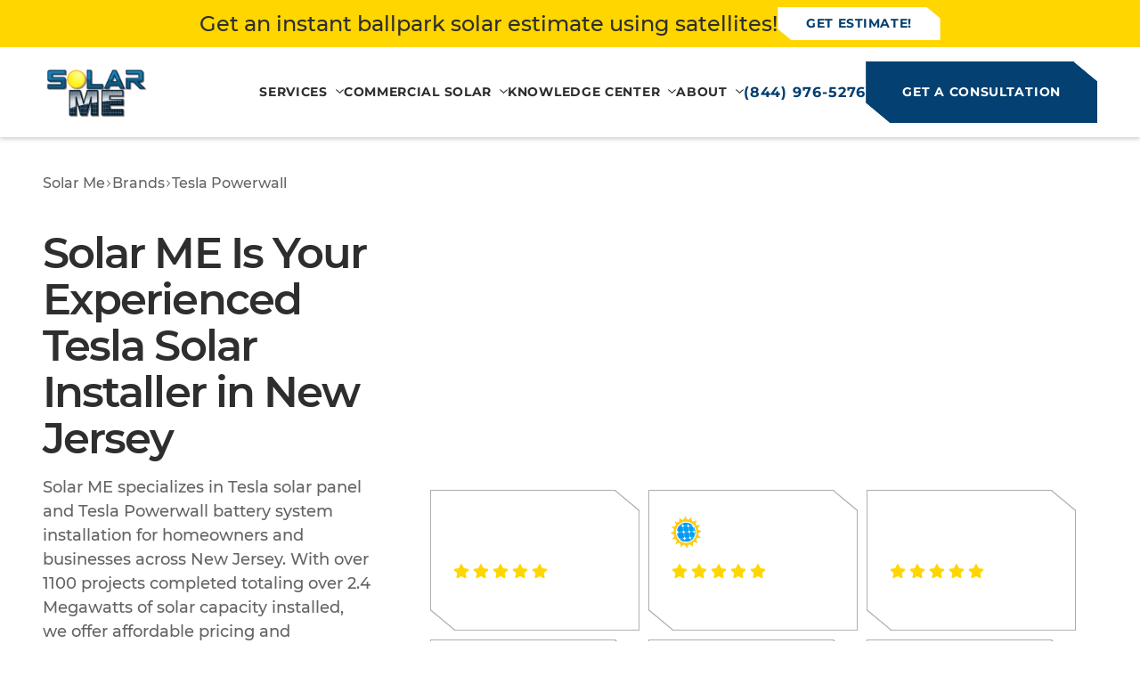

--- FILE ---
content_type: text/html; charset=utf-8
request_url: https://solarmeusa.com/brand/tesla-powerwall
body_size: 26946
content:
<!DOCTYPE html><!-- Last Published: Thu Jan 29 2026 19:46:33 GMT+0000 (Coordinated Universal Time) --><html data-wf-domain="solarmeusa.com" data-wf-page="64ca53bd60f07423fb49f6eb" data-wf-site="64be3e0a6dfcbe19637e6e5e" lang="en" data-wf-collection="64ca53bd60f07423fb49f6d9" data-wf-item-slug="tesla-powerwall"><head><meta charset="utf-8"/><title>Tesla Solar Panels, Powerwall Installation in NJ | Solar Me</title><meta content="Tesla solar panel &amp; Powerwall installation specialists in New Jersey. Call Solar ME, your trusted Tesla solar contractor for all your solar energy needs." name="description"/><meta content="Tesla Solar Panels, Powerwall Installation in NJ | Solar Me" property="og:title"/><meta content="Tesla solar panel &amp; Powerwall installation specialists in New Jersey. Call Solar ME, your trusted Tesla solar contractor for all your solar energy needs." property="og:description"/><meta content="https://cdn.prod.website-files.com/64ca1cba9f8b6d90a1ab63a6/64d09f1e4bb36d86b94da2ae_63ed2509e5c58912ac5f1382450f14dd.webp" property="og:image"/><meta content="Tesla Solar Panels, Powerwall Installation in NJ | Solar Me" property="twitter:title"/><meta content="Tesla solar panel &amp; Powerwall installation specialists in New Jersey. Call Solar ME, your trusted Tesla solar contractor for all your solar energy needs." property="twitter:description"/><meta content="https://cdn.prod.website-files.com/64ca1cba9f8b6d90a1ab63a6/64d09f1e4bb36d86b94da2ae_63ed2509e5c58912ac5f1382450f14dd.webp" property="twitter:image"/><meta property="og:type" content="website"/><meta content="summary_large_image" name="twitter:card"/><meta content="width=device-width, initial-scale=1" name="viewport"/><link href="https://cdn.prod.website-files.com/64be3e0a6dfcbe19637e6e5e/css/smj-dev.webflow.shared.2a6a7d0ee.min.css" rel="stylesheet" type="text/css" integrity="sha384-Kmp9Du4pSiP69y6/O6p9E2ky/pVF0hokeUPaecKGhb3t5wBi5XamtwxpkgmEfMny" crossorigin="anonymous"/><style>@media (min-width:992px) {html.w-mod-js:not(.w-mod-ix) [data-w-id="84af1532-4724-bf6d-95e3-7d1366b3b249"] {opacity:0;}html.w-mod-js:not(.w-mod-ix) [data-w-id="84af1532-4724-bf6d-95e3-7d1366b3b2a1"] {opacity:0;}html.w-mod-js:not(.w-mod-ix) [data-w-id="70735821-77bb-221c-ee3c-493c8ba33bc1"] {opacity:0;}html.w-mod-js:not(.w-mod-ix) [data-w-id="70735821-77bb-221c-ee3c-493c8ba33bda"] {opacity:0;}}@media (max-width:991px) and (min-width:768px) {html.w-mod-js:not(.w-mod-ix) [data-w-id="84af1532-4724-bf6d-95e3-7d1366b3b249"] {opacity:0;}html.w-mod-js:not(.w-mod-ix) [data-w-id="84af1532-4724-bf6d-95e3-7d1366b3b2a1"] {opacity:0;}html.w-mod-js:not(.w-mod-ix) [data-w-id="70735821-77bb-221c-ee3c-493c8ba33bc1"] {opacity:0;}html.w-mod-js:not(.w-mod-ix) [data-w-id="70735821-77bb-221c-ee3c-493c8ba33bda"] {opacity:0;}}</style><script type="text/javascript">!function(o,c){var n=c.documentElement,t=" w-mod-";n.className+=t+"js",("ontouchstart"in o||o.DocumentTouch&&c instanceof DocumentTouch)&&(n.className+=t+"touch")}(window,document);</script><link href="https://cdn.prod.website-files.com/64be3e0a6dfcbe19637e6e5e/64c7c1b19a6df8af8637fb89_Frame%203369.png" rel="shortcut icon" type="image/x-icon"/><link href="https://cdn.prod.website-files.com/64be3e0a6dfcbe19637e6e5e/64c7c1b2890051734ab9a50b_Frame%203370.png" rel="apple-touch-icon"/><link href="https://solarmeusa.com/brand/tesla-powerwall" rel="canonical"/><!--<link rel="preload" href="https://assets.website-files.com/64be3e0a6dfcbe19637e6e5e/64c918a2bff353f4da9870fa_subset-Montserrat-Bold.woff2" as="font" type="font/woff2" crossorigin>-->
<link rel="preload" href="https://assets.website-files.com/64be3e0a6dfcbe19637e6e5e/64be47fc9b938f74861fd4a3_Inter-Medium.woff2" as="font" type="font/woff2" crossorigin>
<link rel="preload" href="https://assets.website-files.com/64be3e0a6dfcbe19637e6e5e/64be47fcc2a60cecdfe8c60a_Montserrat-Medium.woff2" as="font" type="font/woff2" crossorigin>
<link rel="preload" href="https://assets.website-files.com/64be3e0a6dfcbe19637e6e5e/64be47fd65ae112a8870b961_Montserrat-SemiBold.woff2" as="font" type="font/woff2" crossorigin>


<meta name="format-detection" content="telephone=no">

<!-- Meta Pixel Code -->
<script>
!function(f,b,e,v,n,t,s)
{if(f.fbq)return;n=f.fbq=function(){n.callMethod?
n.callMethod.apply(n,arguments):n.queue.push(arguments)};
if(!f._fbq)f._fbq=n;n.push=n;n.loaded=!0;n.version='2.0';
n.queue=[];t=b.createElement(e);t.async=!0;
t.src=v;s=b.getElementsByTagName(e)[0];
s.parentNode.insertBefore(t,s)}(window, document,'script',
'https://connect.facebook.net/en_US/fbevents.js');
fbq('init', '492891193485286');
fbq('track', 'PageView');
</script>
<noscript><img height="1" width="1" style="display:none"
src="https://www.facebook.com/tr?id=492891193485286&ev=PageView&noscript=1"
/></noscript>
<!-- End Meta Pixel Code -->

<!-- Google Tag Manager -->
<script>(function(w,d,s,l,i){w[l]=w[l]||[];w[l].push({'gtm.start':
new Date().getTime(),event:'gtm.js'});var f=d.getElementsByTagName(s)[0],
j=d.createElement(s),dl=l!='dataLayer'?'&l='+l:'';j.async=true;j.src=
'https://www.googletagmanager.com/gtm.js?id='+i+dl;f.parentNode.insertBefore(j,f);
})(window,document,'script','dataLayer','GTM-PPRFGF5');</script>
<!-- End Google Tag Manager -->

<style>
  .pricing-table,
  .pricing__table-heading,
  .pricing__table-cell {
    border: 1px solid #636363;
    text-align: center;
  }
  
  img[comrade-img-lazy] {
    display: none !important;
  }

  .pricing-table {
    width: 100%;
    border-collapse: collapse;
    table-layout: fixed;
  }
  .pricing__table-heading,
  .pricing__table-cell {
    color: #2E2E2E;
    font-family: Montserrat-New;
    font-size: 16px;
    font-style: normal;
  }
  .pricing__table-heading {
    padding: 16px 0;
    background-color: rgb(4,64,113);
    color: #fff;
  }
  .pricing__table-heading,
  .pricing__table-cell:first-child {
    font-weight: 600;
    line-height: 110%;
  }
  .pricing__table-cell {
    padding: 11px 40px;
  }
  .pricing__table-cell {
    font-weight: 500;
    line-height: 150%;
  }
  .pricing-table.grid .pricing__table-cell {
    display: flex;
    justify-content: center;
    align-items: center;
  }
  .pricing-table.grid .pricing__table-row {
    display: grid;
    grid-template-columns: 3fr 7fr;
  }
  .pricing-table.cell-align-left .pricing__table-cell {
    text-align: left;
    padding: 11px 11px;
  }
  @media screen and (max-width: 767px) {
    .pricing__table-cell {
      padding: 11px 20px;
    }
    .pricing__table-heading,
    .pricing__table-cell {
      font-size: 14px;
    }
  }
  @media screen and (max-width: 568px) {
    .pricing__table-cell {
      padding: 11px 5px;
      overflow: auto
    }
  }
  .header .stella-banner-wrapper .stella-banner-wrapper__btn-close {
    display: none;
  }
  .header .stella-banner-wrapper {
    padding: 8px 0;
    background-color: #ffd600;
  }
  .header .stella-banner {
    background-color: transparent;
    column-gap: 16px;
  }
  .header .stella-banner__btn {
    font-family: Montserrat-New, sans-serif;
    padding: 18px 48px;
    font-weight: 700;
    margin: 0;
    letter-spacing: .04em;
    height: auto;
  }
  .header .stella-banner__adv {
    font-family: Montserrat-New, sans-serif;
    font-size: 24px;
    margin: 0;
  }
  @media screen and (max-width: 991px) {
    .header .stella-banner-wrapper {
      padding: 8px 32px;
    }
    .header .stella-banner {
      display: grid;
      grid-template-columns: 2fr 1fr;
      column-gap: 16px;
    }
    .header .stella-banner__adv {
      font-size: 18px;
    }
    .header .stella-banner__btn {
      font-size: 16px;
      padding: 16px 24px;
    }
  }
  @media screen and (max-width: 768px) {
    .header .stella-banner-wrapper {
      padding: 8px 16px;
    }
    .header .stella-banner__adv {
      font-size: 16px;
    }
    .header .stella-banner__btn {
      font-size: 14px;
      padding: 14px 18px;
      white-space: nowrap;
    }
  }
  @media screen and (max-width: 568px) {
    .header .stella-banner {
      row-gap: 8px;
      justify-items: center;
    }
  }
  @media screen and (max-width: 480px) {
    .header .stella-banner-wrapper {
      padding: 8px 8px;
    }
  }
  .header {
    --stella-banner-height: -72px;
    transition: transform .3s ease-out;
    transform: translateY(0px);
    display: flex;
    flex-direction: column;
    justify-content: flex-end;
  }
  .hidden-banner {
    transform: translateY(var(--stella-banner-height));
  }
</style>
<script>
  function addScript(src, callback) {
    const script = document.createElement("script");
    if (callback) script.onload = callback;
    script.async = true;
    script.src = src;
    document.body.append(script);
  }

  function addStyle(src) {
    const style = document.createElement("link");
    style.rel = "stylesheet";
    type = "text/css";
    style.href = src;
    document.head.append(style);
  }
  let swipers_func = []
</script></head><body><header class="header"><div class="styles"><div class="general-style w-embed"><style>
  .button {
    clip-path: polygon(0 0, calc(100% - 27px) 0px, 100% 22.5px, 100% 100%, 27px 100%, 0px calc(100% - 22.5px));
  }
  .button.stella-banner__btn {
    clip-path: polygon(0 0, calc(100% - 15px) 0px, 100% 12.5px, 100% 100%, 15px 100%, 0px calc(100% - 12.5px));
  }
  .button::before,
  .button::after {
    content: '';
    position: absolute;
    top: 0;
    bottom: 0;
    left: 0;
    right: 0;
    background-color: #044071;
    transition: background-color .3s ease-in-out;
  }
  .button.button--white-2::before,
  .button.button--white-2::after,
  .button.button--transparent::before,
  .button.button--transparent::after {
    background-color: #fff;
  }
  .button::before {
    clip-path: polygon(0px calc(100% - 22.5px), 27px 100%, 25px 100%, 0px calc(100% - 20.5px));
  }
  .button::after {
    clip-path: polygon(calc(100% - 27px) 0px, calc(100% - 25px) 0px, 100% 20.5px, 100% 22.5px);
  }
  .button.stella-banner__btn {
  	border: none;
  }
  .button.stella-banner__btn::before,
  .button.stella-banner__btn::after {
    content: none;
  }

  .prev-button,
  .next-button,
  .play-button,
  .projects__nav-prev,
  .projects__nav-next {
    cursor: pointer;
  }
  
  @media screen and (min-width: 1280px) {
    .prev-button rect,
    .next-button rect,
    .play-button path,
    .projects__nav-prev rect,
    .projects__nav-next rect {
      transition: fill .3s ease-in-out;
    }

    .prev-button:hover rect,
    .next-button:hover rect,
    .projects__nav-prev:hover rect,
    .projects__nav-next:hover rect {
      fill: #E8AC14;
    }
    .play-button:hover .rect-path {
      fill: #044071;
    }

    .button.button--white-2:hover .button.button--white-2::before,
    .button.button--white-2:hover .button.button--white-2::after,
    .button.button--transparent:hover .button.button--transparent::before,
    .button.button--transparent:hover .button.button--transparent::after {
      background-color: #044071;
    }
  }
  @media screen and (min-width: 992px) {
    .angular-block,
    .estimate-block {
      clip-path: polygon(0 0, calc(100% - 48px) 0px, 100% 40px, 100% 100%, 48px 100%, 0px calc(100% - 40px));
    }
  }
</style>
<img alt="big city" width="99999" height="99999" style="pointer-events: none; position: absolute; top: 0; left: 0; width: 99vw; height: 99vh; max-width: 100%; max-height: 99vh;"  src="[data-uri]"></div></div><div class="style w-embed"><style>
  .nav__submenu a {
    font-family: 'Montserrat-New';
    font-size: 14px;
    font-weight: 700;
    line-height: 150%;
    letter-spacing: 0.7px;
    text-transform: uppercase;
    color: #fff;
    text-decoration: none;
    white-space: nowrap;
  }
  .header__nav-item.submenu > .nav__link::after {
    content: url(https://cdn.prod.website-files.com/64be3e0a6dfcbe19637e6e5e/64c3d8bf333df641d5a88093_arrow-down.svg);
    display: flex;
    align-items: center;
    position: absolute;
    right: 0;
    top: calc(50% - 5.5px);
    width: 10px;
    height: 11px;
    transition: transform .3s linear;
  }
@media screen and (min-width: 1280px) {
  .header__nav-item.submenu {
    position: relative;
    padding-right: 18px;
  }
  .header__nav-item.submenu:hover > .nav__link::after {
    transform: rotateZ(180deg);
  }
  .nav__link + .nav__submenu {
    opacity: 0;
    pointer-events: none;
    position: absolute;
    transition: transform .3s ease-in-out;
    transform: translateY(-10px);
  }
  .header__nav-item.submenu:hover > .nav__submenu {
    opacity: 1;
    pointer-events: auto;
    transform: translateY(0px);
  }
  .nav__submenu a:hover {
    color: #fef41b;
  }
  .nav__submenu a.header__view-all-link {
   text-decoration: underline;
  }
}
  
@media screen and (max-width: 1279px) {
  .nav__submenu a {
    color: #2e2e2e;
    padding: 8px 0px;
  }
  .header__nav-item.submenu > .nav__link::after {
    position: static;
  }
  .header__nav-item.submenu > .nav__link {
  	display: flex;
    column-gap: 8px;
    align-items: center;
  }
  .header__hamburger {
  	top: 0;
  }
	.header__hamburger,
	.header__hamburger::before,
  .header__hamburger::after {
  	width: 25px;
    height: 2px;
    background-color: #044071;
    position: absolute;
    right: 0;
    transition: transform .3s ease-in-out, top .3s ease-in-out;
  }
  .header__hamburger::before,
  .header__hamburger::after {
  	content: '';
    display: block;
  	position: absolute;
  }
  .header__hamburger::before {
  	top: 7px;
  }
  .header__hamburger::after {
  	top: 14px;
  }
  .header__hamburger-wrapper {
  	cursor: pointer;
    height: 16px;
    width: 23px;
  }
  .header__hamburger-wrapper.open .header__hamburger::before {
  	top: calc(50% - 1px);
    opacity: 0;
  }
  .header__hamburger-wrapper.open .header__hamburger {
  	top: 50%;
  	transform: rotateZ(-45deg);
  }
  .header__hamburger-wrapper.open .header__hamburger::after {
  	top: calc(50% - 1px);
  	transform: rotateZ(90deg);
  }
  
  .header__nav {
    width: 100%;
    position: absolute;
    left: 0;
    top: 85px;
    height: calc(100vh - 85px);
    pointer-events: none;
  }
  .header__nav.open {
    background-color: rgba(0, 0, 0, .6);
    pointer-events: auto;
  }
  .header__nav .header__nav-list {
  	justify-content: flex-start;
    flex-direction: column;
    height: 100%;
    width: 40%;
    background-color: #fff;
    padding: 32px 32px 32px 16px;
    /*transition: transform .3s linear;*/
    transform: translateX(-100%);
  }
  .header__nav.open .header__nav-list {
    transform: translateX(0);
  }
  
  .header__nav-item.submenu > .nav__link::after {
  	content: url(https://cdn.prod.website-files.com/64be3e0a6dfcbe19637e6e5e/64c77ce4c70ad5f078f99753_arrow-right.svg);
  }
  
  .header__nav-item.submenu .nav__submenu {
    position: absolute;
    top: 32px;
    left: 0;
    padding-left: 16px;
    background: #fff;
    height: 100%;
    width: 100%;
    transform: translateX(-100%);
    transition: transform .3s ease-in-out;
  	display: flex;
    flex-direction: column;
    row-gap: 8px;
  }
  .header__nav-item.submenu .nav__submenu.open {
    transform: translateX(0);
  }
  .nav__submenu-back {
  	display: flex;
    column-gap: 8px;
  }
  .nav__submenu-back::before {
  	content: url(https://cdn.prod.website-files.com/64be3e0a6dfcbe19637e6e5e/64c77ce4c70ad5f078f99753_arrow-right.svg);
    transform: rotate(180deg);
    display: block;
  }
  .header__nav-item.submenu .nav__submenu.services-menu {
  	row-gap: 24px;
  }
}
@media screen and (max-width: 991px) {
	.header__nav.open .header__nav-list {
    width: 50%;
  }
}
@media screen and (max-width: 767px) {
	.header__nav.open .header__nav-list {
    width: 60%;
  }
  .header__nav.open {
    top: 69px;
    height: calc(100vh - 69px);
  }
}
@media screen and (max-width: 580px) {
	.header__nav.open .header__nav-list {
    width: 100%;
  }
}
</style></div><div class="stella-banner-wrapper"><div class="stella-banner"><p class="stella-banner__adv">Get an instant ballpark solar estimate using satellites!</p><a href="/estimate" target="_blank" class="button button--white-2 stella-banner__btn">GET ESTIMATE!</a></div></div><div class="container"><div class="header__wrapper"><a href="/" class="header__logo-block w-inline-block"><img src="https://cdn.prod.website-files.com/64be3e0a6dfcbe19637e6e5e/64c3d314cb8e1368f55b9f74_logo.webp" alt="solar me logo"/></a><div class="header-nav-wrapper"><nav class="header__nav"><ul role="list" class="header__nav-list"><li class="header__nav-item submenu"><div class="nav__link">services</div><ul role="list" class="nav__submenu"><li class="nav__submenu-back"><div>back to the menu</div></li><li><a href="/services/solar-panel">Solar Panels</a></li><li><a href="/services/services-backup-battery-installation">Backup Batteries</a></li><li><a href="/services/ev-charger-installation">EV Charging stationS</a></li><li><a href="/services/solar-diagnostics-repair">diagnostics &amp; troubleshooting</a></li><li><a href="/services/srec-management">srec management</a></li><li><a href="/services/backup-generator-installation">Backup Generator Installation</a></li><li><a href="/services/roof-repair-installation">Roof Repair &amp; Installation</a></li><li><a href="/services/span-smart-electrical-panel">Span Smart Electrical Panel</a></li><li><a href="/services/solar-removal-and-reinstallation" target="_blank">Expert Solar Panel Removal &amp; Reinstallation</a></li><li><a href="/services/orphan-solar-system-takeover-repair-services" target="_blank">Orphaned Solar Systems</a></li><li><a href="/services/virtual-power-plant-vpp" target="_blank">Virtual Power Plants</a></li><li><a href="/services/american-made-solar-options" target="_blank">American Made Solar Options</a></li></ul></li><li class="header__nav-item submenu"><div class="nav__link">Commercial Solar</div><ul role="list" class="nav__submenu"><li class="nav__submenu-back"><div>back to the menu</div></li><li><a href="/services/commercial-solar-installation">Commercial Solar Panels</a></li><li><a href="/services/commercial-solar-decommissioning">Commercial Solar Decommissioning</a></li></ul></li><li class="header__nav-item submenu"><div class="nav__link">knowledge center</div><ul role="list" class="nav__submenu"><li class="nav__submenu-back"><div>back to the menu</div></li><li><a href="/blog">Blog</a></li><li><a href="/videos">Videos</a></li><li><a href="/solar-installation-process">Our Process</a></li><li><a href="/nj-solar-incentives">Solar Incentives</a></li><li><a href="/estimate">Estimate Savings</a></li><li><a href="/nj-solar-financing">Solar Financing</a></li></ul></li><li class="header__nav-item submenu"><div class="nav__link">about</div><ul role="list" class="nav__submenu"><li class="nav__submenu-back"><div>back to the menu</div></li><li><a href="/about-us">ABOUT US</a></li><li><a href="/reviews">Reviews</a></li><li><a href="/portfolio">Portfolio</a></li><li><a href="/nj-solar-pricing">pricing</a></li></ul></li></ul></nav><div class="header__contacts"><a href="tel:+18449765276" class="header__phone-number">(844) 976-5276</a><a href="/free-solar-quote" class="button header__button">get a consultation</a><a aria-label="18449765276" href="tel:+18449765276" class="header__phone-block w-inline-block"><div class="header__phone-icon w-embed"><svg width="28" height="26" fill="none" xmlns="http://www.w3.org/2000/svg"><path d="m23.901 18.568-4.742-4.004a1.222 1.222 0 0 0-.822-.281 1.21 1.21 0 0 0-.8.328l-2.793 2.666c-.672-.12-2.023-.51-3.413-1.798-1.391-1.293-1.812-2.55-1.937-3.17l2.869-2.594a1.05 1.05 0 0 0 .354-.744 1.04 1.04 0 0 0-.304-.763l-4.31-4.402a1.204 1.204 0 0 0-.792-.353 1.225 1.225 0 0 0-.832.258L3.848 5.728a1.05 1.05 0 0 0-.339.703c-.017.27-.35 6.686 5.006 11.663 4.674 4.338 10.529 4.656 12.14 4.656.236 0 .381-.007.42-.009a1.2 1.2 0 0 0 .756-.315L24 20.074c.198-.213.299-.49.28-.772a1.052 1.052 0 0 0-.38-.734Z" fill="#044071"/></svg></div></a><div class="header__hamburger-wrapper"><div class="header__hamburger"></div></div></div></div></div></div><div class="script w-embed w-script"><script>
  function hamburgerClick(e) {
    if (!bslLoaded) return
    const nav = document.querySelector('.header__nav')
    e.currentTarget.classList.toggle('open')
    if (nav) {
      nav.classList.toggle('open')
      if (nav.classList.contains('open')) {
        bodyScrollLock.disableBodyScroll(nav);
      } else {
        bodyScrollLock.enableBodyScroll(nav);
      }
    }
  }

  function submenuOpen(e) {
    const target = e.target
    const list = target.nextSibling
    if (list.classList.contains('nav__submenu')) {
      list.classList.add('open')
    }
  }
  function submenuBack(e) {
    const target = e.currentTarget
    target.parentElement.classList.remove('open');
  }

  function backgroundClick(e) {
    e.target.classList.remove('open')
    const hamb_btn = document.querySelector('.header__hamburger-wrapper')
    bodyScrollLock.enableBodyScroll(document.querySelector('.header__nav'));
    hamb_btn.classList.remove('open')
  }
  let bslLoaded = false
  const bodyScrollLockLoad = () => {
    if (bslLoaded) return
    addScript("https://cdnjs.cloudflare.com/ajax/libs/body-scroll-lock/3.1.5/bodyScrollLock.min.js", () => {
      bslLoaded = true
    })
  }
  window.addEventListener("mousemove", bodyScrollLockLoad, { once: true });
  window.addEventListener("scroll", bodyScrollLockLoad, { once: true });
  window.addEventListener("touchstart", bodyScrollLockLoad, { once: true });
  function humbInit() {
    const hamb_btn = document.querySelector('.header__hamburger-wrapper')
    hamb_btn.addEventListener('click', hamburgerClick)
    const submenu_btns = document.querySelectorAll('.header__nav-item.submenu > .nav__link')
    submenu_btns.forEach(btn => btn.addEventListener('click', submenuOpen))
    const back_btns = document.querySelectorAll('.nav__submenu > .nav__submenu-back')
    back_btns.forEach(btn => btn.addEventListener('click', submenuBack))
  }
  function matchDesktop(x) {
    const nav = document.querySelector('.header__nav')
    const hamb_btn = document.querySelector('.header__hamburger-wrapper')
    const submenu_btns = document.querySelectorAll('.header__nav-item.submenu > .nav__link')
    const back_btns = document.querySelectorAll('.nav__submenu > .nav__submenu-back')
    if (x.matches) {
      nav.querySelector('.header__nav-list').style = ''
      const opens = document.querySelectorAll('.open')
      opens.forEach(open => open.classList.remove('open'))
      hamb_btn.removeEventListener('click', hamburgerClick)
      submenu_btns.forEach(btn => btn.removeEventListener('click', submenuOpen))
      back_btns.forEach(btn => btn.removeEventListener('click', submenuBack))
      nav.removeEventListener('click', backgroundClick)
      if (bslLoaded)
        bodyScrollLock.enableBodyScroll(nav);
    } else {
      nav.querySelector('.header__nav-list').style = 'transition: transform .3s linear'
      hamb_btn.addEventListener('click', hamburgerClick)
      submenu_btns.forEach(btn => btn.addEventListener('click', submenuOpen))
      back_btns.forEach(btn => btn.addEventListener('click', submenuBack))
      nav.addEventListener('click', backgroundClick)
    }
  }

  const mmObj = window.matchMedia("(min-width: 1280px)")
  matchDesktop(mmObj);
  mmObj.addListener(matchDesktop);
</script></div></header><main><header class="hero-section"><div class="style w-embed"><style>
.hero__cards-list li.swiper-slide {
	width: 168px;
  height: 135px;
}
.hero__card {
	clip-path: polygon(0 0, calc(100% - 27px) 0px, 100% 22.5px, 100% 100%, 27px 100%, 0px calc(100% - 22.5px));
}
.hero__card::before,
.hero__card::after {
	content: '';
  position: absolute;
  top:0;
  bottom: 0;
  left: 0;
  right: 0;
  background-color: #acafb3;
}
.hero__card::before {
	clip-path: polygon(0px calc(100% - 22.5px), 27px 100%, 25px 100%, 0px calc(100% - 20.5px));
}
.hero__card::after {
	clip-path: polygon(calc(100% - 27px) 0px, calc(100% - 25px) 0px, 100% 20.5px, 100% 22.5px);
}
.hero__cards-wrapper {
	transform-style: flat !important;
}
.hero__text > *:last-child {
	margin-bottom: 0px;
}
</style></div><div class="container hero-container"><div class="hero-inner"><div id="w-node-_32829701-d154-90b5-edc7-7a659bc3b9ea-9bc3b9e5" class="hero__header"><div data-w-id="063fa141-14b4-45d2-3496-331b7035fef6" class="breadcrumbs-wrapper"><div class="breadcrumbs-inhero"><div class="style w-embed"><style>
/*
.breadcrumbs__list .breadcrumbs__item + .breadcrumbs__item:before {
	content: url(https://cdn.prod.website-files.com/64be3e0a6dfcbe19637e6e5e/64c77ce4c70ad5f078f99753_arrow-right.svg);
  display: inline-block;
  margin-right: 8px;
}
.hero-section.minimize .breadcrumbs__list .breadcrumbs__item + .breadcrumbs__item:before {
	content: url(https://cdn.prod.website-files.com/64be3e0a6dfcbe19637e6e5e/64df559f8b62810ad63acdd0_material-symbols_arrow-back-ios-new.svg);
}
*/
.breadcrumbs__separator svg path {
	fill: #636363;
}
.hero-section.minimize .breadcrumbs__separator svg path {
	fill: #fff;
}
</style></div><div class="breadcrumbs-inhero__container"><ul role="list" class="breadcrumbs__list"><li class="breadcrumbs__item"><a href="/" class="breadcrumbs__link">Solar Me</a></li><li class="breadcrumbs__item"><div class="breadcrumbs__separator w-embed"><svg xmlns="http://www.w3.org/2000/svg" width="8" height="10" viewBox="0 0 8 10" fill="none">
  <path d="M2.66667 1.25L6 5L2.66667 8.75L2.075 8.08438L4.81667 5L2.075 1.91562L2.66667 1.25Z" fill="white"/>
</svg></div></li><li class="breadcrumbs__item"><a href="/brands" class="breadcrumbs__link">Brands</a></li><li class="breadcrumbs__item"><div class="breadcrumbs__separator w-embed"><svg xmlns="http://www.w3.org/2000/svg" width="8" height="10" viewBox="0 0 8 10" fill="none">
  <path d="M2.66667 1.25L6 5L2.66667 8.75L2.075 8.08438L4.81667 5L2.075 1.91562L2.66667 1.25Z" fill="white"/>
</svg></div></li><li class="breadcrumbs__item last"><div class="breadcrumbs__link">Tesla Powerwall</div></li></ul></div><div class="script w-embed w-script"><script>
function repairCrumbsLink() {
  const empty_link = document.querySelector('a.breadcrumbs__link[href="#"]')
  if (!empty_link) return
  const stub_link = document.createElement('div')
  stub_link.classList.add('breadcrumbs__link')
  stub_link.innerHTML = empty_link.innerHTML
  empty_link.parentNode.replaceChild(stub_link, empty_link);
}
repairCrumbsLink()
</script></div></div></div><div><h1 data-w-id="32829701-d154-90b5-edc7-7a659bc3b9eb" class="hero__title">Solar ME Is Your Experienced Tesla Solar Installer in New Jersey </h1><p data-w-id="32829701-d154-90b5-edc7-7a659bc3b9ed" class="hero__text large">Solar ME specializes in Tesla solar panel and Tesla Powerwall battery system installation for homeowners and businesses across New Jersey. With over 1100 projects completed totaling over 2.4 Megawatts of solar capacity installed, we offer affordable pricing and personalized service. Contact us today for a free estimate or use our online estimator tool to see what a solar investment can return for you!</p><div class="hero__buttons"><a data-w-id="9116fb18-acc8-6ca2-5fe6-3ff9ec9748df" href="/free-solar-quote" class="button hero-cta-button">get a consultation</a></div></div></div><div id="w-node-_32829701-d154-90b5-edc7-7a659bc3b9f4-9bc3b9e5" class="hero__cards-block"><div class="hero__image-block"><img src="https://cdn.prod.website-files.com/64ca1cba9f8b6d90a1ab63a6/64d09f1e4bb36d86b94da2ae_63ed2509e5c58912ac5f1382450f14dd.webp" loading="eager" comrade-img-lazy="true" alt="" sizes="(max-width: 1919px) 100vw, 1500.0001220703125px" srcset="https://cdn.prod.website-files.com/64ca1cba9f8b6d90a1ab63a6/64d09f1e4bb36d86b94da2ae_63ed2509e5c58912ac5f1382450f14dd-p-500.webp 500w, https://cdn.prod.website-files.com/64ca1cba9f8b6d90a1ab63a6/64d09f1e4bb36d86b94da2ae_63ed2509e5c58912ac5f1382450f14dd-p-800.webp 800w, https://cdn.prod.website-files.com/64ca1cba9f8b6d90a1ab63a6/64d09f1e4bb36d86b94da2ae_63ed2509e5c58912ac5f1382450f14dd.webp 1024w" class="hero__image"/></div><div class="hero__cards-wrapper"><ul role="list" class="hero__cards-list"><li><div class="hero__card"><div class="hero__card__img-block"><img src="https://cdn.prod.website-files.com/64be3e0a6dfcbe19637e6e5e/64be8abfe76f3bf2fa42ddfb_energysage.svg" loading="eager" alt="energysage" class="hero__card__img"/></div><div class="hero__card__stars-block"><img src="https://cdn.prod.website-files.com/64be3e0a6dfcbe19637e6e5e/64be8b725bef0851ae05ac4c_stars.svg" loading="eager" alt="" class="hero__card__stars"/></div><a rel="nofollow noopener" href="https://www.energysage.com/supplier/21288/solar-me/" target="_blank" class="hero__card-text__linked">83 reviews</a></div></li><li><div class="hero__card"><div class="hero__card__img-block"><img src="https://cdn.prod.website-files.com/64be3e0a6dfcbe19637e6e5e/64be8ae0d4c36ba35a99019a_solarreviews.svg" loading="eager" alt="solarreviews" class="hero__card__img"/></div><div class="hero__card__stars-block"><img src="https://cdn.prod.website-files.com/64be3e0a6dfcbe19637e6e5e/64be8b725bef0851ae05ac4c_stars.svg" loading="eager" alt="" class="hero__card__stars"/></div><a rel="nofollow noopener" href="https://www.solarreviews.com/installers/solar-me-reviews" target="_blank" class="hero__card-text__linked">89 reviews</a></div></li><li><div class="hero__card"><div class="hero__card__img-block"><img src="https://cdn.prod.website-files.com/64be3e0a6dfcbe19637e6e5e/64be8b06fbe679b68c3a87ae_google.svg" loading="eager" alt="google" class="hero__card__img"/></div><div class="hero__card__stars-block"><img src="https://cdn.prod.website-files.com/64be3e0a6dfcbe19637e6e5e/64be8b725bef0851ae05ac4c_stars.svg" loading="eager" alt="" class="hero__card__stars"/></div><a rel="nofollow noopener" href="https://maps.app.goo.gl/bpdp4oyD64baGowo8" target="_blank" class="hero__card-text__linked">146 reviews</a></div></li><li><div class="hero__card"><div class="hero__card-title">1,100+</div><p class="hero__card-text">completed projects in New Jersey</p></div></li><li id="w-node-ac5cbe02-1017-1bab-c6e0-96e408c17b98-9bc3b9e5"><div class="hero__card"><div class="hero__card-title">15+ <span class="span-32">years</span></div><p class="hero__card-text">OF EXPERIENCE IN SOLAR INDUSTRY</p></div></li><li><div class="hero__card"><div class="hero__card-title">12 MW</div><p class="hero__card-text">Of Solar Capacity Installed</p></div></li></ul><div class="slider-buttons slider-buttons__hero"><div class="prev-button w-embed"><svg width="63" height="63" viewBox="0 0 63 63" fill="none" xmlns="http://www.w3.org/2000/svg">
<g id="Group 3104">
<rect id="Rectangle 140" x="63" y="63" width="63" height="63" transform="rotate(-180 63 63)" fill="#044071"/>
<path id="Arrow 2" d="M17.2929 31.2929C16.9024 31.6834 16.9024 32.3166 17.2929 32.7071L23.6569 39.0711C24.0474 39.4616 24.6805 39.4616 25.0711 39.0711C25.4616 38.6805 25.4616 38.0474 25.0711 37.6569L19.4142 32L25.0711 26.3431C25.4616 25.9526 25.4616 25.3195 25.0711 24.9289C24.6805 24.5384 24.0474 24.5384 23.6569 24.9289L17.2929 31.2929ZM45 31L18 31L18 33L45 33L45 31Z" fill="white"/>
</g>
</svg></div><div class="next-button w-embed"><svg xmlns="http://www.w3.org/2000/svg" width="63" height="63" viewBox="0 0 63 63" fill="none">
  <rect width="63" height="63" fill="#044071"/>
  <path d="M45.7071 31.7071C46.0976 31.3166 46.0976 30.6834 45.7071 30.2929L39.3431 23.9289C38.9526 23.5384 38.3195 23.5384 37.9289 23.9289C37.5384 24.3195 37.5384 24.9526 37.9289 25.3431L43.5858 31L37.9289 36.6569C37.5384 37.0474 37.5384 37.6805 37.9289 38.0711C38.3195 38.4616 38.9526 38.4616 39.3431 38.0711L45.7071 31.7071ZM18 32H45V30H18V32Z" fill="white"/>
</svg></div></div></div></div></div></div><div class="script w-embed w-script"><script>
let heroSwiperInit = false;
let swiper;
function swiperSet(match) {
	const swiper_block = document.querySelector('.hero__cards-wrapper')
  const nextBtn = swiper_block.querySelector('.slider-buttons .next-button')
  const prevBtn = swiper_block.querySelector('.slider-buttons .prev-button')
	const swiper_wrapper = swiper_block.querySelector('.hero__cards-list')
	const swiper_slides = swiper_wrapper.querySelectorAll('li')
  
  if (match.matches && !heroSwiperInit) {
  	heroSwiperInit = true
    swiper_block.classList.add('swiper')
    swiper_wrapper.classList.add('swiper-wrapper')
    swiper_slides.forEach(slide => slide.classList.add('swiper-slide'))
    swiper = new Swiper(swiper_block, {
    	slidesPerView: "auto",
      spaceBetween: 8,
      navigation: {
        nextEl: nextBtn,
        prevEl: prevBtn
      },
      a11y:{
        slideRole: 'listitem',
      },
    });
  } else if (!match.matches && swiper) {
    swiper_block.classList.remove('swiper')
    swiper_wrapper.classList.remove('swiper-wrapper')
    swiper_slides.forEach(slide => slide.classList.remove('swiper-slide'))
    swiper.destroy();
    heroSwiperInit = false
  }
}
swipers_func.push(() => {
  const match = window.matchMedia("(max-width: 767px)")
  swiperSet(match);
  match.addListener(swiperSet);
})
</script></div></header><div class="brands-content-section"><div id="why-choose-top-rich" class="hidden-rich"><div class="rich-text-block w-richtext"><h3>Price-Match Guarantee</h3><p>Tesla Solar offers a price-matching guarantee. They’ll match a quote from a different brand for a comparable solar system. This is an excellent way to get the best value for your money while still getting a system from the biggest name in electric power.</p><h3>Higher Efficiency Inverters</h3><p>Tesla&#x27;s solar inverters boast a peak efficiency of 98.60%, higher than standard inverter efficiencies of 97%, which allows them to convert more of the sun&#x27;s energy into usable electricity for you.</p><h3>Superior Looks</h3><p>Despite their integrated inverters, power controllers, and energy storage systems, Tesla solar panels are more attractive than traditional versions due to their stylish build and advanced features.</p></div></div><div id="why-choose-bottom-rich" class="hidden-rich"><div class="rich-text-block w-dyn-bind-empty w-richtext"></div></div><div class="container"><div class="blog-wrapper"><div id="w-node-_30e06e9f-eece-2619-7dc7-f152c099c5de-fb49f6eb" class="brand-b__content"><div class="style w-embed"><style>
.blog-rich .why-choose__card-title {
	align-self: center;
	margin-bottom: 0;
}
.blog-rich ul:(.why-choose__top-card) li {
	position: relative;
  padding-left: 12px;
}
.blog-rich ul:(.why-choose__top-card) li::before{
	content: '';
  width: 4px;
  height: 4px;
  background-color: #636363;
  border-radius: 2px;
  display:block;
  position: absolute;
  top: calc(0.75em - 4px);
  left: 0;
}
.blog-rich:last-child {
	margin-bottom: 0;
}
.blog-rich p:last-child {
	margin-bottom: 0;
}
.blog-rich p:has(+ h3) {
	margin-bottom: 32px;
}
.blog-rich p:has(+ h2) {
	margin-bottom: 56px;
}
.why-choose__bottom-card {
	display: grid;
  grid-template-columns: 48px auto;
  gap: 16px;
}
.why-choose__icon-block {
	height: 48px;
  width: 48px;
  display: flex;
  justify-content: center;
  align-items: center;
}
.why-choose__card-title {
	font-size: 24px;
}
.why-choose__top-card {
  background-color: #fff;
  padding: 40px 48px;
}
@media screen and (max-width: 768px) {
  .why-choose__card-title {
    font-size: 20px;
  }
  .why-choose__top-card  {
  	padding: 20px 24px;
  }
}
  
</style></div><div class="blog-rich w-richtext"><h2>Benefits of the Tesla Solar Panel System</h2><div class="w-embed"><div id="top-cards-target"></div></div><div class="w-embed"><div id="bot-cards-target"></div></div><figure style="max-width:1024pxpx" class="w-richtext-align-fullwidth w-richtext-figure-type-image"><div><img src="https://cdn.prod.website-files.com/64ca1cba9f8b6d90a1ab63a6/64e5ef785951ea488bd7b02c_38776e72810932c70b010c5dabac89fb.webp" loading="lazy" alt=""/></div></figure></div></div><aside class="blog-aside"><div class="aside-cta angular-block"><div class="aside-content"><div class="aside-title">Save Big on Your  Energy Bill!</div><p class="aside-text large">Solar energy is not only environmentally friendly but also financially efficient!</p><a href="/free-solar-quote" class="button button--white-2">ESTIMATE SAVINGS</a></div></div></aside></div></div><div class="script w-embed w-script"><script>
function createTopCard(content) {
    const li = document.createElement('li')
    li.classList.add('why-choose__top-card')
    li.style = 'grid-column: span 3'

    const content_block = document.createElement('div')
    content_block.classList.add('hp-section__card-content')
    li.appendChild(content_block)

    const h3 = document.createElement('h3')
    h3.innerText = content.title
    content_block.appendChild(h3)

    const p = document.createElement('p')
    p.innerText = content.text
    p.classList.add('large')
    content_block.appendChild(p)

    return li
}

function createBottomCard(content) {
    const li = document.createElement('li')
    li.style = 'grid-column: span 2'
    li.classList.add('why-choose__bottom-card')

    const img_block = document.createElement('div')
    img_block.classList.add('why-choose__icon-block')
    li.appendChild(img_block)

    const img = document.createElement('img')
    img.src = content.src
    img_block.appendChild(img)

    const h3 = document.createElement('h3')
    h3.classList.add('why-choose__card-title')
    h3.innerText = content.title
    li.appendChild(h3)

    const p = document.createElement('p')
    p.innerText = content.text
    p.classList.add('large')
    p.style = 'grid-column: span 2'
    li.appendChild(p)
    return li
}

function parseTopRich(richId) {
    const rich = document.querySelector(`#${richId} > div`)
    const titles = rich.querySelectorAll('h3')
    content = []
    titles.forEach(title => {
        const text = title.nextSibling
        if (text && text.tagName === 'P') {
            content.push({
                title: title.innerText,
                text: text.innerText
            })
        }
    })
    return content
}

function parseBottomRich(richId) {
    const rich = document.querySelector(`#${richId} > div`)
    const imgs = rich.querySelectorAll('figure')
    content = []
    imgs.forEach(img => {
        const img_src = img.querySelector('img').src
        const title = img.nextSibling
        const text = title.nextSibling
        if ((title && title.tagName === 'H3') && (text && text.tagName === 'P')) {
            content.push({
                src: img_src,
                title: title.innerText,
                text: text.innerText
            })
        }
    })
    return content
}

function initWhyChooseCard() {
    const top_contents = parseTopRich('why-choose-top-rich')
    const bottom_contents = parseBottomRich('why-choose-bottom-rich')
    /*const why_choose_list = document.querySelector('.why-choose-section .why-choose__cards')*/
    const top_list = document.createElement('ul')
    top_list.style.cssText = `
    	display: flex;
      flex-direction: column;
      row-gap: 16px;
      margin-bottom: 32px;
    `
    const bot_list = document.createElement('ul')
    bot_list.style.cssText = `
    	display: flex;
      flex-direction: column;
      row-gap: 32px;
      margin-bottom: 32px;
    `
    const top_target = document.querySelector('#top-cards-target')
    const bot_target = document.querySelector('#bot-cards-target')
    top_target.append(top_list)
    bot_target.append(bot_list)
    top_contents.forEach(content => top_list.appendChild(createTopCard(content)))
    bottom_contents.forEach(content => bot_list.appendChild(createBottomCard(content)))
}

document.addEventListener('DOMContentLoaded', initWhyChooseCard)
/*window.addEventListener('scroll', initWhyChooseCard, {once: true})*/
</script></div></div><section class="cta-section"><div class="style w-embed"><style>
  .cta-button {
    clip-path: polygon(0 0, calc(100% - 27px) 0px, 100% 22.5px, 100% 100%, 27px 100%, 0px calc(100% - 22.5px));
  }
  .cta-button::before,
  .cta-button::after {
    content: '';
    position: absolute;
    top:0;
    bottom: 0;
    left: 0;
    right: 0;
    background-color: #fff;
    transition: background-color .3s ease-in-out;
  }
  
  .cta-button::before {
    clip-path: polygon(0px calc(100% - 22.5px), 27px 100%, 25px 100%, 0px calc(100% - 20.5px));
  }
  .cta-button::after {
    clip-path: polygon(calc(100% - 27px) 0px, calc(100% - 25px) 0px, 100% 20.5px, 100% 22.5px);
  }
</style></div><div class="cta-background"><img src="https://cdn.prod.website-files.com/64be3e0a6dfcbe19637e6e5e/64e62140e0637006fcf42863_left%20panel.svg" loading="lazy" alt="" class="cta-bg__img left"/><img src="https://cdn.prod.website-files.com/64be3e0a6dfcbe19637e6e5e/64e6220b43bb0bbb95d618de_right%20panel.svg" loading="lazy" alt="" class="cta-bg__img"/></div><div class="cta-container"><div class="cta-content"><h2 data-w-id="9cbda576-f94a-43fd-6179-1522054c1568" class="cta-header">Interested in Tesla Solar Products? </h2><p data-w-id="9cbda576-f94a-43fd-6179-1522054c156a" class="cta-text large">Experience the outstanding energy capabilities of Tesla Solar and get the long-term return from generating your own electricity. Contact us now!
</p><a href="/free-solar-quote" data-w-id="28b65cd5-3365-5c7f-4b96-3903af8d51fa" class="cta-button">free quote</a></div></div></section><section class="projects-section"><div class="style w-embed"><style>
.projects__nav {
	top: calc(50% - 31.5px);
}
.swiper-button-disabled {
	opacity: .6;
  pointer-events: none;
}
@media screen and (min-width: 1280px) {
	.project__name-link h3 {
  	cursor: pointer;
  	transition: color .3s ease-out;
  }
	.project__name-link:hover h3 {
  	color: #044071;
  }
  .project__img-block:hover img {
  	transform: scale(1.1);
  }
}
</style></div><div class="container"><h2 class="section__header">NJ Solar Projects We Completed</h2><div class="projects__block"><div class="projects__swiper swiper w-dyn-list"><div data-w-id="5cbc787d-6ea7-b4ac-f63b-99d564a905e9" role="list" class="projects__list swiper-wrapper w-dyn-items"><div role="listitem" class="projects__item swiper-slide w-dyn-item"><a id="w-node-_8dee7038-ef02-9324-c13f-11143d95c5ab-e432a4f3" href="/portfolio/chatham-nj-solar-installation-project" class="project__img-block w-inline-block"><img loading="lazy" alt="Residential Solar Panel Installation Project in Chatham, New Jersey" src="https://cdn.prod.website-files.com/64ca1cba9f8b6d90a1ab63a6/662a93a6ebd8121e65850c79_residential-solar-panel-installation-project-in-chatham-new-jersey.jpg" sizes="100vw" srcset="https://cdn.prod.website-files.com/64ca1cba9f8b6d90a1ab63a6/662a93a6ebd8121e65850c79_residential-solar-panel-installation-project-in-chatham-new-jersey-p-500.jpg 500w, https://cdn.prod.website-files.com/64ca1cba9f8b6d90a1ab63a6/662a93a6ebd8121e65850c79_residential-solar-panel-installation-project-in-chatham-new-jersey-p-800.jpg 800w, https://cdn.prod.website-files.com/64ca1cba9f8b6d90a1ab63a6/662a93a6ebd8121e65850c79_residential-solar-panel-installation-project-in-chatham-new-jersey.jpg 1300w" class="project__img"/></a><div class="project__content"><a href="/portfolio/chatham-nj-solar-installation-project" class="project__name-link w-inline-block"><h3>Residential Solar Panel Installation Project in Chatham, New Jersey</h3></a><div class="project__sys-spec">SYSTEM SPECIFICATIONS</div><div class="project__sys-spec-rich large w-richtext"><ul role="list"><li>Manufacturer: Q-PEAK ML-G10+</li><li>Number of Panels: 20</li><li>Kilowatts: 8.1kW</li><li>Installation Date: 12/27/2023</li></ul></div></div></div><div role="listitem" class="projects__item swiper-slide w-dyn-item"><a id="w-node-_8dee7038-ef02-9324-c13f-11143d95c5ab-e432a4f3" href="/portfolio/pennington-nj-solar-installation-project" class="project__img-block w-inline-block"><img loading="lazy" alt="Solar Panel System Installation Project in Pennington, New Jersey" src="https://cdn.prod.website-files.com/64ca1cba9f8b6d90a1ab63a6/662a7a623af894adb2d9cbbc_solar-panel-system-installation-project-in-pennington-new-jersey.jpg" sizes="100vw" srcset="https://cdn.prod.website-files.com/64ca1cba9f8b6d90a1ab63a6/662a7a623af894adb2d9cbbc_solar-panel-system-installation-project-in-pennington-new-jersey-p-500.jpg 500w, https://cdn.prod.website-files.com/64ca1cba9f8b6d90a1ab63a6/662a7a623af894adb2d9cbbc_solar-panel-system-installation-project-in-pennington-new-jersey-p-800.jpg 800w, https://cdn.prod.website-files.com/64ca1cba9f8b6d90a1ab63a6/662a7a623af894adb2d9cbbc_solar-panel-system-installation-project-in-pennington-new-jersey.jpg 1300w" class="project__img"/></a><div class="project__content"><a href="/portfolio/pennington-nj-solar-installation-project" class="project__name-link w-inline-block"><h3>Solar Panel System Installation Project in Pennington, New Jersey</h3></a><div class="project__sys-spec">SYSTEM SPECIFICATIONS</div><div class="project__sys-spec-rich large w-richtext"><ul role="list"><li>Manufacturer: Q-PEAK ML-G10+</li><li>Number of Panels: 38</li><li>Kilowatts: 15.2kW</li><li>Installation Date: 11/22/2022</li></ul></div></div></div><div role="listitem" class="projects__item swiper-slide w-dyn-item"><a id="w-node-_8dee7038-ef02-9324-c13f-11143d95c5ab-e432a4f3" href="/portfolio/middletown-nj-solar-installation" class="project__img-block w-inline-block"><img loading="lazy" alt="Middletown NJ Solar Panel System Installation Project" src="https://cdn.prod.website-files.com/64ca1cba9f8b6d90a1ab63a6/6537a6ff5d0d77ff27a3bc8f_solar-panel-system-installation-project-in-middletown-new-jersey.webp" sizes="100vw" srcset="https://cdn.prod.website-files.com/64ca1cba9f8b6d90a1ab63a6/6537a6ff5d0d77ff27a3bc8f_solar-panel-system-installation-project-in-middletown-new-jersey-p-500.webp 500w, https://cdn.prod.website-files.com/64ca1cba9f8b6d90a1ab63a6/6537a6ff5d0d77ff27a3bc8f_solar-panel-system-installation-project-in-middletown-new-jersey.webp 1440w" class="project__img"/></a><div class="project__content"><a href="/portfolio/middletown-nj-solar-installation" class="project__name-link w-inline-block"><h3>Middletown NJ Solar Panel System Installation Project</h3></a><div class="project__sys-spec">SYSTEM SPECIFICATIONS</div><div class="project__sys-spec-rich large w-richtext"><ul role="list"><li>Manufacturer: Hanwha Q.PEAK</li><li>Number of Panels: 54</li><li>Kilowatts: 21.6kW</li><li>Installation Date:  04/27/2022</li></ul></div></div></div><div role="listitem" class="projects__item swiper-slide w-dyn-item"><a id="w-node-_8dee7038-ef02-9324-c13f-11143d95c5ab-e432a4f3" href="/portfolio/hasbrouk-heights-nj-solar-installation-project" class="project__img-block w-inline-block"><img loading="lazy" alt="Hasbrouk Heights, New Jersey Solar Panel Installation Project " src="https://cdn.prod.website-files.com/64ca1cba9f8b6d90a1ab63a6/662b98acd580be985acfa5bd_hasbrouk-heights-new-jersey-solar-panel-installation-project.jpg" sizes="100vw" srcset="https://cdn.prod.website-files.com/64ca1cba9f8b6d90a1ab63a6/662b98acd580be985acfa5bd_hasbrouk-heights-new-jersey-solar-panel-installation-project-p-500.jpg 500w, https://cdn.prod.website-files.com/64ca1cba9f8b6d90a1ab63a6/662b98acd580be985acfa5bd_hasbrouk-heights-new-jersey-solar-panel-installation-project-p-800.jpg 800w, https://cdn.prod.website-files.com/64ca1cba9f8b6d90a1ab63a6/662b98acd580be985acfa5bd_hasbrouk-heights-new-jersey-solar-panel-installation-project.jpg 1300w" class="project__img"/></a><div class="project__content"><a href="/portfolio/hasbrouk-heights-nj-solar-installation-project" class="project__name-link w-inline-block"><h3>Hasbrouk Heights, New Jersey Solar Panel Installation Project </h3></a><div class="project__sys-spec">SYSTEM SPECIFICATIONS</div><div class="project__sys-spec-rich large w-richtext"><ul role="list"><li>Manufacturer: ENPHASE ENERGY</li><li>Number of Panels: 23</li><li>Kilowatts: 9.315kW</li><li>Installation Date: 12/26/2023</li></ul></div></div></div><div role="listitem" class="projects__item swiper-slide w-dyn-item"><a id="w-node-_8dee7038-ef02-9324-c13f-11143d95c5ab-e432a4f3" href="/portfolio/clark-nj-solar-installation" class="project__img-block w-inline-block"><img loading="lazy" alt="Clark NJ Solar Installation" src="https://cdn.prod.website-files.com/64ca1cba9f8b6d90a1ab63a6/654c97a18627503eaa169f73_clark%20(2).webp" sizes="100vw" srcset="https://cdn.prod.website-files.com/64ca1cba9f8b6d90a1ab63a6/654c97a18627503eaa169f73_clark%20(2)-p-500.webp 500w, https://cdn.prod.website-files.com/64ca1cba9f8b6d90a1ab63a6/654c97a18627503eaa169f73_clark%20(2).webp 768w" class="project__img"/></a><div class="project__content"><a href="/portfolio/clark-nj-solar-installation" class="project__name-link w-inline-block"><h3>Clark NJ Solar Installation</h3></a><div class="project__sys-spec">SYSTEM SPECIFICATIONS</div><div class="project__sys-spec-rich large w-richtext"><ul role="list"><li>Manufacturer: Hanwha </li><li>Number of Panels: 43</li><li>Kilowatts: 16.34kW</li><li>Installation Date: 6/8/23</li><li>New GAF roof installed</li></ul></div></div></div><div role="listitem" class="projects__item swiper-slide w-dyn-item"><a id="w-node-_8dee7038-ef02-9324-c13f-11143d95c5ab-e432a4f3" href="/portfolio/westfield-nj-solar-installation-project" class="project__img-block w-inline-block"><img loading="lazy" alt="Solar Panel System Installation Project in Westfield, New Jersey" src="https://cdn.prod.website-files.com/64ca1cba9f8b6d90a1ab63a6/662bc1a40c4b955ecf1f4899_solar-panel-system-installation-project-in-westfield-new-jersey.jpg" sizes="100vw" srcset="https://cdn.prod.website-files.com/64ca1cba9f8b6d90a1ab63a6/662bc1a40c4b955ecf1f4899_solar-panel-system-installation-project-in-westfield-new-jersey-p-500.jpg 500w, https://cdn.prod.website-files.com/64ca1cba9f8b6d90a1ab63a6/662bc1a40c4b955ecf1f4899_solar-panel-system-installation-project-in-westfield-new-jersey-p-800.jpg 800w, https://cdn.prod.website-files.com/64ca1cba9f8b6d90a1ab63a6/662bc1a40c4b955ecf1f4899_solar-panel-system-installation-project-in-westfield-new-jersey.jpg 1300w" class="project__img"/></a><div class="project__content"><a href="/portfolio/westfield-nj-solar-installation-project" class="project__name-link w-inline-block"><h3>Solar Panel System Installation Project in Westfield, New Jersey</h3></a><div class="project__sys-spec">SYSTEM SPECIFICATIONS</div><div class="project__sys-spec-rich large w-richtext"><ul role="list"><li>Manufacturer: HANWHA</li><li>Number of Panels: 21</li><li>Kilowatts: 7.14kW</li><li>Installation Date: 9/3/2020</li></ul></div></div></div><div role="listitem" class="projects__item swiper-slide w-dyn-item"><a id="w-node-_8dee7038-ef02-9324-c13f-11143d95c5ab-e432a4f3" href="/portfolio/union-nj-solar-installation-project" class="project__img-block w-inline-block"><img loading="lazy" alt="Residential Solar Panel System Installation Project in Union, New Jersey" src="https://cdn.prod.website-files.com/64ca1cba9f8b6d90a1ab63a6/662f8a70bba16f75ee16f2ef_residential-solar-panel-system-installation-project-in-union-new-jersey.jpg" sizes="100vw" srcset="https://cdn.prod.website-files.com/64ca1cba9f8b6d90a1ab63a6/662f8a70bba16f75ee16f2ef_residential-solar-panel-system-installation-project-in-union-new-jersey-p-500.jpg 500w, https://cdn.prod.website-files.com/64ca1cba9f8b6d90a1ab63a6/662f8a70bba16f75ee16f2ef_residential-solar-panel-system-installation-project-in-union-new-jersey-p-800.jpg 800w, https://cdn.prod.website-files.com/64ca1cba9f8b6d90a1ab63a6/662f8a70bba16f75ee16f2ef_residential-solar-panel-system-installation-project-in-union-new-jersey.jpg 1300w" class="project__img"/></a><div class="project__content"><a href="/portfolio/union-nj-solar-installation-project" class="project__name-link w-inline-block"><h3>Residential Solar Panel System Installation Project in Union, New Jersey</h3></a><div class="project__sys-spec">SYSTEM SPECIFICATIONS</div><div class="project__sys-spec-rich large w-richtext"><ul role="list"><li>Manufacturer: Q-PEAK ML-G10+</li><li>Number of Panels: 16</li><li>Kilowatts: 6.48kW</li><li>Installation Date: 9/20/2023</li></ul></div></div></div></div></div><div class="projects__button-block"></div><div class="projects__nav"><div class="projects__nav-prev w-embed"><svg width="63" height="63" viewBox="0 0 63 63" fill="none" xmlns="http://www.w3.org/2000/svg">
<g id="Group 3104">
<rect id="Rectangle 140" x="63" y="63" width="63" height="63" transform="rotate(-180 63 63)" fill="#044071"/>
<path id="Arrow 2" d="M17.2929 31.2929C16.9024 31.6834 16.9024 32.3166 17.2929 32.7071L23.6569 39.0711C24.0474 39.4616 24.6805 39.4616 25.0711 39.0711C25.4616 38.6805 25.4616 38.0474 25.0711 37.6569L19.4142 32L25.0711 26.3431C25.4616 25.9526 25.4616 25.3195 25.0711 24.9289C24.6805 24.5384 24.0474 24.5384 23.6569 24.9289L17.2929 31.2929ZM45 31L18 31L18 33L45 33L45 31Z" fill="white"/>
</g>
</svg></div><div class="projects__nav-next w-embed"><svg xmlns="http://www.w3.org/2000/svg" width="63" height="63" viewBox="0 0 63 63" fill="none">
  <rect width="63" height="63" fill="#044071"/>
  <path d="M45.7071 31.7071C46.0976 31.3166 46.0976 30.6834 45.7071 30.2929L39.3431 23.9289C38.9526 23.5384 38.3195 23.5384 37.9289 23.9289C37.5384 24.3195 37.5384 24.9526 37.9289 25.3431L43.5858 31L37.9289 36.6569C37.5384 37.0474 37.5384 37.6805 37.9289 38.0711C38.3195 38.4616 38.9526 38.4616 39.3431 38.0711L45.7071 31.7071ZM18 32H45V30H18V32Z" fill="white"/>
</svg></div></div><div class="projects__button-block mobile"></div></div></div><div class="script w-embed w-script"><script>
function moveProjectsButton() {
  const project_swiper = document.querySelector('.projects__swiper')
  let btn = document.querySelector('.projects__button-block:not(.mobile)')
  if (!project_swiper || !btn) return
  const config = { attributes: true, subtree: true }
  const callback = (mutationList, observer) => {
    for (const mutation of mutationList) {
      const target = mutation.target
      const class_list = target.classList
      if (mutation.attributeName === 'class' && class_list.contains('swiper-slide-active')) {
        target.querySelector('.project__content').append(btn)
      }
    }
  }
  const observer = new MutationObserver(callback)
  observer.observe(project_swiper, config)
}

function initProjectsSlider() {
	const swiper_block = document.querySelector('.projects__swiper.swiper')
  const project_nav = document.querySelector('.projects__nav')
  
  const swiper = new Swiper(swiper_block, {
  	spaceBetween: 30,
    slidesPerView: 1,
    speed: 800,
    navigation: {
    	nextEl: '.projects__nav-next',
    	prevEl: '.projects__nav-prev'
    },
    a11y:{
      slideRole: 'listitem',
    },
  })
}
function removeDuplicateProjectsId() {
	const links = document.querySelectorAll('.projects__item > a[id^="w-node"]')
  if (links.length === 0) return
	links.forEach(link => link.removeAttribute('id'))
}
moveProjectsButton()
swipers_func.push(initProjectsSlider)
removeDuplicateProjectsId()
</script></div></section><section class="process-section w-condition-invisible"><div class="style w-embed"><style>
.process__item {
	transition: height .3s linear;
}
.process__item.show {
	padding-bottom: 40px;
}
.process__item-btn {
	position: relative;
}
.process__item-btn::before,
.process__item-btn::after {
	height: 2px;
  width: 36.5px;
  position: absolute;
  display: block;
  content: '';
  background-color: #2E2E2E;
  top: calc(50% - 1px);
  left: calc(50% - 18.25px);
}
.process__item-btn::before {
	transform: rotateZ(90deg);
  transition: transform .3s ease-in-out;
}
.process__item.show .process__item-btn::before {
	transform: rotateZ(0deg);
}
.process__text ul {
	max-width: 500px;
}
.process__text li {
  position: relative;
  padding-left: 26px;
  color: #636363;
  font-size: 18px;
  font-weight: 500;
  line-height: 150%
}
.process__text li::before {
	content: '';
  background-image: url('https://cdn.prod.website-files.com/64be3e0a6dfcbe19637e6e5e/64c369bf1f3ad420371aa181_Arrow%201%20(1).svg');
  background-repeat: no-repeat;
  width: 10px;
  height: 12px;
  display: block;
  position: absolute;
  top: calc(50% - 7px);
  left: 0;
}
</style></div><div id="process-rich" class="hidden-rich"><div class="rich-text-block w-dyn-bind-empty w-richtext"></div></div><div class="container"><h2 data-w-id="84af1532-4724-bf6d-95e3-7d1366b3b249" class="process__header w-dyn-bind-empty"></h2><div class="process__inner"><ul role="list" class="process__list"></ul><div id="w-node-_84af1532-4724-bf6d-95e3-7d1366b3b2a1-fb49f6eb" data-w-id="84af1532-4724-bf6d-95e3-7d1366b3b2a1" class="process__img-block"><img src="https://cdn.prod.website-files.com/64be3e0a6dfcbe19637e6e5e/65439137a242b50a9505bc38_process.webp" loading="lazy" alt="Our Solar System Installation Process" class="process__img"/></div><div id="w-node-_84af1532-4724-bf6d-95e3-7d1366b3b2a3-fb49f6eb"></div></div></div><div domcl="true" class="script w-embed w-script"><script>
function activateDropdown() {
	const process_items = document.querySelectorAll('.process__item')
	process_items.forEach(item => {
		item.addEventListener('click', () => {
      const prevShow = item.parentElement.querySelector('.process__item.show')
      if (prevShow && prevShow !== item) {
        prevShow.classList.remove('show')
        prevShow.style.height = null;
      }
			if (item.classList.contains('show')) {
				item.classList.remove('show')
				item.style.height = null
			} else {
				item.classList.add('show')
				item.style.height = item.scrollHeight + 'px'
			}
		})
	})
}
</script>
<script>
function createProcessDropdown(content) {
    const li = document.createElement('li')
    li.classList.add('process__item')
    const heading = document.createElement('div')
    heading.classList.add('process__item-heading')
    li.appendChild(heading)
    const rich_text = document.createElement('div')
    rich_text.classList.add('process__text')
    rich_text.classList.add('w-richtext')
    rich_text.innerHTML = content.rich.join('')
    li.appendChild(rich_text)
    const h3 = document.createElement('h3')
    h3.innerText = content.title
    heading.appendChild(h3)
    const plus = document.createElement('div')
    plus.classList.add('process__item-btn')
    heading.appendChild(plus)
    return li
}

function parseProcessRich(richId) {
    const rich = document.querySelector(`#${richId} > div`).childNodes
    const content = []
    let count = -1
    for (let i = 0; i < rich.length; i++) {
        if (rich[i].tagName === 'H3') {
            content.push({
                title: rich[i].innerText,
                rich: []
            })
            count++;
        } else {
            content[count].rich.push(rich[i].innerHTML)
        }
    }
    return content
}

function initProcessList() {
    const contents = parseProcessRich('process-rich')
    const process_list = document.querySelector('.process__list')
    contents.forEach(content => process_list.appendChild(createProcessDropdown(content)))
    activateDropdown()
}

/*document.addEventListener('DOMContentLoaded', initProcessList)*/
window.addEventListener('scroll', initProcessList, {once: true})
</script></div></section><section class="video-section"><div class="style w-embed"><style>
.video-section__rich *:last-child {
	margin-bottom: 0;
}
.embed-video {
	width: 65%;
  height: 60%;
}
@media screen and (max-width: 991px) {
.embed-video {
	width: 100%;
}
}
</style></div><div class="section-bg"><img src="https://cdn.prod.website-files.com/64be3e0a6dfcbe19637e6e5e/64c1220332b6453a69799a5b_panel.webp" loading="lazy" alt="" class="section-panel-img right-0"/></div><div id="video-rich" class="hidden-rich"><div class="rich-text-block w-richtext"><figure class="w-richtext-align-center w-richtext-figure-type-image"><div><img src="https://cdn.prod.website-files.com/64ca1cba9f8b6d90a1ab63a6/64d0c0025fc7cc858510c584_Frame%203780.svg" loading="lazy" alt=""/></div></figure><h3>Pay Your Way</h3><p>We understand that solar panels represent a significant investment, so we provide various financing options, such as leases or loans, to make switching to solar energy easier and more accessible to everyone.</p><figure class="w-richtext-align-center w-richtext-figure-type-image"><div><img src="https://cdn.prod.website-files.com/64ca1cba9f8b6d90a1ab63a6/64d0c00e1b7e52245835e8d7_Frame%203780%20(1).svg" loading="lazy" alt=""/></div></figure><h3>Tesla-Approved Installers</h3><p>As a Tesla-certified installer, we have extensive knowledge of Tesla systems and technology to ensure your solar and battery storage systems are safely installed and work correctly.</p><figure class="w-richtext-align-center w-richtext-figure-type-image"><div><img src="https://cdn.prod.website-files.com/64ca1cba9f8b6d90a1ab63a6/64d0c01822c65f136762677d_Frame%203780%20(2).svg" loading="lazy" alt=""/></div></figure><h3>We Serve Your Suburb</h3><p>Solar ME installs Tesla solar panels and Tesla Powewalls in NJ, including Middlesex, Monmouth, Mercer, Ocean, and Somerset Counties. Don’t live there? Don’t worry. If you’re anywhere in the Garden State, give us a call today.</p></div></div><div class="container"><div class="video-inner"><div class="section__video-block"><div class="w-embed"><template></div><div style="padding-top:56.20608899297424%" class="video__item-video w-video w-embed"><iframe class="embedly-embed" src="//cdn.embedly.com/widgets/media.html?src=https%3A%2F%2Fwww.youtube.com%2Fembed%2F91oWb9rylW4%3Ffeature%3Doembed&display_name=YouTube&url=https%3A%2F%2Fwww.youtube.com%2Fwatch%3Fv%3D91oWb9rylW4&image=https%3A%2F%2Fi.ytimg.com%2Fvi%2F91oWb9rylW4%2Fhqdefault.jpg&key=96f1f04c5f4143bcb0f2e68c87d65feb&type=text%2Fhtml&schema=youtube" width="854" height="480" scrolling="no" title="YouTube embed" frameborder="0" allow="autoplay; fullscreen; encrypted-media; picture-in-picture;" allowfullscreen="true"></iframe></div><div class="w-embed"></template></div><div class="video-preview"><img loading="lazy" src="https://cdn.prod.website-files.com/64ca1cba9f8b6d90a1ab63a6/64d0cd8877cae12eca6dc4c4_2d53b7db969a881d510ad21e2ac80451.webp" alt="" sizes="100vw" srcset="https://cdn.prod.website-files.com/64ca1cba9f8b6d90a1ab63a6/64d0cd8877cae12eca6dc4c4_2d53b7db969a881d510ad21e2ac80451-p-500.webp 500w, https://cdn.prod.website-files.com/64ca1cba9f8b6d90a1ab63a6/64d0cd8877cae12eca6dc4c4_2d53b7db969a881d510ad21e2ac80451-p-800.webp 800w, https://cdn.prod.website-files.com/64ca1cba9f8b6d90a1ab63a6/64d0cd8877cae12eca6dc4c4_2d53b7db969a881d510ad21e2ac80451-p-1080.webp 1080w, https://cdn.prod.website-files.com/64ca1cba9f8b6d90a1ab63a6/64d0cd8877cae12eca6dc4c4_2d53b7db969a881d510ad21e2ac80451.webp 1280w"/><div class="overlay"></div></div><div class="video-pb-block"><div class="play-button w-embed"><svg xmlns="http://www.w3.org/2000/svg" width="59" height="59" viewBox="0 0 59 59" fill="none">
<path class='rect-path' d="M0 0H44L52.0357 7.5L59 14V59H15L6.96429 51.5L0 45V0Z" fill="#E8AC14"/>
<path d="M39 30L24 38.6603L24 21.3397L39 30Z" fill="white"/>
</svg></div><h3 class="video-title">See What Our Clients Have to Say</h3></div></div><div id="w-node-_70735821-77bb-221c-ee3c-493c8ba33bc1-fb49f6eb" data-w-id="70735821-77bb-221c-ee3c-493c8ba33bc1" class="section__content-block"><div class="video-section__rich w-richtext"><h2>What Makes Us Trusted NJ Tesla Installers?</h2><p>Solar ME helps New Jersey homeowners access the best in solar power technology. With clean designs, flexible financing, and innovative solar panels, we bring the sun&#x27;s power to your home. When you work with Solar ME, you can trust you&#x27;re getting energy independence with the best deals. </p><p>Plus, we now offer installation of Tesla&#x27;s high-tech solar panels and Powerwall home battery systems. Acquire sleek aesthetics and superior energy production with Tesla solar panels, while the Powerwall battery stores solar energy so you can use it when either the sun or the grid is down. </p><p>Contact Solar ME, your trusted Tesla solar distributor, to discover if a Tesla solar system - with Tesla Powerwall - is the right choice for your home or business.</p></div><div class="certified-block"><div class="certified-title">We Are Certified Solar Panel Installers</div><ul role="list" class="certified-list"><li class="certified-item"><img src="https://cdn.prod.website-files.com/64be3e0a6dfcbe19637e6e5e/64c24d9692d4b315167b688a_nabcep.webp" loading="lazy" alt="nabcep" class="certified-img"/></li><li class="certified-item"><img src="https://cdn.prod.website-files.com/64be3e0a6dfcbe19637e6e5e/64c3d0f077b6699499e36839_bbb.webp" loading="lazy" alt="bbb" class="certified-img"/></li><li class="certified-item"><img src="https://cdn.prod.website-files.com/64be3e0a6dfcbe19637e6e5e/64c24dbbf4a865088f23904f_gaf.webp" loading="lazy" alt="gaf" class="certified-img"/></li><li class="certified-item"><img src="https://cdn.prod.website-files.com/64be3e0a6dfcbe19637e6e5e/64de2ae542ca70530c8f6ba7_ASES_logo%201.svg" loading="lazy" alt="" class="certified-img"/></li></ul></div><div class="video__btn-block"></div></div></div><div data-w-id="70735821-77bb-221c-ee3c-493c8ba33bda" class="benefits__block"><ul role="list" class="benefits__list"></ul></div></div><div class="script w-embed w-script"><script>
function createVideoCard(content) {
    const li = document.createElement('li')
    li.classList.add('benefits__item')

    const img_block = document.createElement('div')
    img_block.classList.add('benefits-item__img-block')
    li.appendChild(img_block)

    const img = document.createElement('img')
    img.src = content.src
    img.alt = content.title
    img_block.appendChild(img)

    const h3 = document.createElement('h3')
    h3.innerText = content.title
    li.appendChild(h3)

    const p = document.createElement('p')
    p.innerText = content.text
    p.classList.add('large')
    p.style = 'grid-area: span 1/span 2/span 1/span 2'
    li.appendChild(p)
    return li
}

function parseVideoRich(richId) {
    const rich = document.querySelector(`#${richId} > div`)
    const imgs = rich.querySelectorAll('figure')
    content = []
    imgs.forEach(img => {
        const img_src = img.querySelector('img').src
        const title = img.nextSibling
        const text = title.nextSibling
        if ((title && title.tagName === 'H3') && (text && text.tagName === 'P')) {
            content.push({
                src: img_src,
                title: title.innerText,
                text: text.innerText
            })
        }
    })
    return content
}

function initVideoCard() {
    const contents = parseVideoRich('video-rich')
    const video_list = document.querySelector('.video-section .benefits__list')
    contents.forEach(content => video_list.appendChild(createVideoCard(content)))
}
/*document.addEventListener('DOMContentLoaded', initVideoCard)*/
window.addEventListener('scroll', initVideoCard, {once: true})
</script></div><div class="script w-embed w-script"><script>
function initVideoButton() {
	const btn = document.querySelector('.play-button')
	btn.addEventListener('click', () => {
  	let video = btn.closest('.section__video-block').querySelector('template').content.querySelector('iframe')
    if (!video) return;
    video = video.cloneNode()
    const overlay = document.createElement('div')
    bodyScrollLock.disableBodyScroll(overlay)
    overlay.style = 'position: fixed; z-index: 100; top: 0; left: 0; bottom: 0; right: 0; background-color: rgba(0, 0, 0, 0.7); display: flex; align-items: center; justify-content: center;'
    overlay.addEventListener('click', () => {
      bodyScrollLock.enableBodyScroll(overlay)
    	overlay.remove()
    })
    document.body.appendChild(overlay)
    video.style = 'display: block'
    video.classList.add('embed-video')
    overlay.appendChild(video)
	})
}

document.addEventListener('DOMContentLoaded', initVideoButton)
</script></div></section><div class="reviews-section"><div class="container"><h2 class="section__header">What Our Clients Say</h2><div class="reviews__swiper swiper w-dyn-list"><div role="list" class="reviews__list swiper-wrapper w-dyn-items"><div role="listitem" class="reviews__item swiper-slide w-dyn-item"><div class="review__rating-block"><img src="https://cdn.prod.website-files.com/64be3e0a6dfcbe19637e6e5e/64be8b725bef0851ae05ac4c_stars.svg" loading="lazy" alt=""/><div class="review__rating">5</div></div><p class="review__text">Solar Me is a world class company. I got estimates from 5 solar companies, but I felt more comfortable with Solar Me. They were detailed oriented from the beginning all the way to the completion of the project. Their rep guided me every step of the way from the required approvals, permits until I setup my SREC account. Don’t waste your time looking for other companies, they will provide you with the best system for the best price.</p><div class="review__author">Ahmed Shaaban</div></div><div role="listitem" class="reviews__item swiper-slide w-dyn-item"><div class="review__rating-block"><img src="https://cdn.prod.website-files.com/64be3e0a6dfcbe19637e6e5e/64be8b725bef0851ae05ac4c_stars.svg" loading="lazy" alt=""/><div class="review__rating">5</div></div><p class="review__text">After researching online, I chose to work with Solar Me for my installation. The team was thorough, professional, and answered the many questions I had. As promised, all work was completed on time and all filings and setup were done right. Any follow up questions are immediately answered. Highly recommend</p><div class="review__author">Francisco Antunes</div></div><div role="listitem" class="reviews__item swiper-slide w-dyn-item"><div class="review__rating-block"><img src="https://cdn.prod.website-files.com/64be3e0a6dfcbe19637e6e5e/64be8b725bef0851ae05ac4c_stars.svg" loading="lazy" alt=""/><div class="review__rating">5</div></div><p class="review__text">I used Solar Me for my solar installation. I could not be happier with the level of professionalism from the entire Solar Me. At no point during the entire project did I find myself wondering what were the next steps or when something would get done. Best of all it only took two month from contract signing to my generating my own electricity and earning SRECs. Thank you Solar Me.</p><div class="review__author">Keith Lynch</div></div></div></div><div class="slider-buttons slider-buttons--reviews"><div class="reviews__nav-prev w-embed"><svg width="63" height="63" viewBox="0 0 63 63" fill="none" xmlns="http://www.w3.org/2000/svg">
<g id="Group 3104">
<rect id="Rectangle 140" x="63" y="63" width="63" height="63" transform="rotate(-180 63 63)" fill="#044071"/>
<path id="Arrow 2" d="M17.2929 31.2929C16.9024 31.6834 16.9024 32.3166 17.2929 32.7071L23.6569 39.0711C24.0474 39.4616 24.6805 39.4616 25.0711 39.0711C25.4616 38.6805 25.4616 38.0474 25.0711 37.6569L19.4142 32L25.0711 26.3431C25.4616 25.9526 25.4616 25.3195 25.0711 24.9289C24.6805 24.5384 24.0474 24.5384 23.6569 24.9289L17.2929 31.2929ZM45 31L18 31L18 33L45 33L45 31Z" fill="white"/>
</g>
</svg></div><div class="reviews__nav-next w-embed"><svg xmlns="http://www.w3.org/2000/svg" width="63" height="63" viewBox="0 0 63 63" fill="none">
  <rect width="63" height="63" fill="#044071"/>
  <path d="M45.7071 31.7071C46.0976 31.3166 46.0976 30.6834 45.7071 30.2929L39.3431 23.9289C38.9526 23.5384 38.3195 23.5384 37.9289 23.9289C37.5384 24.3195 37.5384 24.9526 37.9289 25.3431L43.5858 31L37.9289 36.6569C37.5384 37.0474 37.5384 37.6805 37.9289 38.0711C38.3195 38.4616 38.9526 38.4616 39.3431 38.0711L45.7071 31.7071ZM18 32H45V30H18V32Z" fill="white"/>
</svg></div></div><div class="reviews__btn-block"></div></div><div class="script w-embed w-script"><script>
function initReviewsSwiper() {
	if (document.querySelectorAll('.reviews__item') === 0) return
	const swiper = new Swiper(".reviews__swiper", {
  	slidesPerView: 1.3,
    spaceBetween: 30,
    autoHeight: true,
    navigation: {
      nextEl: ".reviews__nav-next",
      prevEl: ".reviews__nav-prev",
    },
    a11y:{
      slideRole: 'listitem',
    },
    breakpoints: {
    	1279: {
      	slidesPerView: 3,
    		spaceBetween: 54,
      },
    	991: {
      	slidesPerView: 2.3,
      }
    }
  });
}
swipers_func.push(initReviewsSwiper)
</script></div></div><section class="contact-section"><div class="contact-container"><div class="contact-inner"><div data-w-id="ef4ef5b1-c2a5-b9a7-ad6b-48b9eacb0700" class="form-wrapper"><div class="form-block w-form"><div class="iframe-demand h100 w-embed w-iframe w-script"><iframe
        src="https://api.leadconnectorhq.com/widget/form/xVj4HX0OwwajPtWM2xLH"
        style="width:100%;height:100%;border:none;border-radius:0px"
        id="inline-xVj4HX0OwwajPtWM2xLH" 
        data-layout="{'id':'INLINE'}"
        data-trigger-type="alwaysShow"
        data-trigger-value=""
        data-activation-type="alwaysActivated"
        data-activation-value=""
        data-deactivation-type="neverDeactivate"
        data-deactivation-value=""
        data-form-name="SOLAR ME CONTACT FORM"
        data-height="1025"
        data-layout-iframe-id="inline-xVj4HX0OwwajPtWM2xLH"
        data-form-id="xVj4HX0OwwajPtWM2xLH"
        title="SOLAR ME CONTACT FORM"
        >
</iframe>
<!-- <script src="https://link.msgsndr.com/js/form_embed.js"></script> -->
<script async>
  function formLoad() {
    const script = document.createElement('script')
    script.src = "https://link.msgsndr.com/js/form_embed.js"
    script.async = true
    const callback = () => {
      let items = document.querySelectorAll('.hl-app .form-builder--wrap, .hl-app .ghl-form-wrap, .hl-app .menu-field-wrap, .hl-app .hl_form-builder--main, .hl_form-builder--main, .hl_wrapper--inner.form-builder')
      if (items.length === 0) {
        setTimeout(callback, 200)
        return
      }
      items.forEach(item => {
        item.style.maxWidth = 'none'
        item.style.margin = 0
        item.style.padding = 0
      })
    }
    //script.onload = callback
    document.body.append(script)
  }
  formLoad()
</script></div></div></div><div data-w-id="3b74d076-c453-f493-b298-12cd58a090a6" class="map-wrapper"><div id="map" class="map"></div><div class="script w-embed w-script"><div id="map"></div>

<script>(g => { var h, a, k, p = "The Google Maps JavaScript API", c = "google", l = "importLibrary", q = "__ib__", m = document, b = window; b = b[c] || (b[c] = {}); var d = b.maps || (b.maps = {}), r = new Set, e = new URLSearchParams, u = () => h || (h = new Promise(async (f, n) => { await (a = m.createElement("script")); e.set("libraries", [...r] + ""); for (k in g) e.set(k.replace(/[A-Z]/g, t => "_" + t[0].toLowerCase()), g[k]); e.set("callback", c + ".maps." + q); a.src = `https://maps.${c}apis.com/maps/api/js?` + e; d[q] = f; a.onerror = () => h = n(Error(p + " could not load.")); a.nonce = m.querySelector("script[nonce]")?.nonce || ""; m.head.append(a) })); d[l] ? console.warn(p + " only loads once. Ignoring:", g) : d[l] = (f, ...n) => r.add(f) && u().then(() => d[l](f, ...n)) })
    ({ key: "AIzaSyBhM_CdiQQv6lQy3WCru6nHwHUTDIXFZ84", v: "beta" });</script>

<script>
  let map
  let styles = [
    {
      "elementType": "geometry",
      "stylers": [
        {
          "color": "#f5f5f5"
        }
      ]
    },
    {
      "elementType": "labels.icon",
      "stylers": [
        {
          "visibility": "off"
        }
      ]
    },
    {
      "elementType": "labels.text.fill",
      "stylers": [
        {
          "color": "#616161"
        }
      ]
    },
    {
      "elementType": "labels.text.stroke",
      "stylers": [
        {
          "color": "#f5f5f5"
        }
      ]
    },
    {
      "featureType": "administrative.land_parcel",
      "elementType": "labels.text.fill",
      "stylers": [
        {
          "color": "#bdbdbd"
        }
      ]
    },
    {
      "featureType": "landscape.man_made",
      "elementType": "geometry.stroke",
      "stylers": [
        {
          "color": "#bdbdbd"
        }
      ]
    },
    {
      "featureType": "poi",
      "elementType": "labels.text.fill",
      "stylers": [
        {
          "color": "#757575"
        }
      ]
    },
    {
      "featureType": "poi.park",
      "elementType": "geometry",
      "stylers": [
        {
          "color": "#e5e5e5"
        }
      ]
    },
    {
      "featureType": "poi.park",
      "elementType": "labels.text.fill",
      "stylers": [
        {
          "color": "#9e9e9e"
        }
      ]
    },
    {
      "featureType": "road",
      "elementType": "geometry",
      "stylers": [
        {
          "color": "#ffffff"
        }
      ]
    },
    {
      "featureType": "road.arterial",
      "elementType": "labels.text.fill",
      "stylers": [
        {
          "color": "#757575"
        }
      ]
    },
    {
      "featureType": "road.highway",
      "elementType": "geometry",
      "stylers": [
        {
          "color": "#dadada"
        }
      ]
    },
    {
      "featureType": "road.highway",
      "elementType": "labels.text.fill",
      "stylers": [
        {
          "color": "#616161"
        }
      ]
    },
    {
      "featureType": "road.local",
      "elementType": "labels.text.fill",
      "stylers": [
        {
          "color": "#9e9e9e"
        }
      ]
    },
    {
      "featureType": "transit.line",
      "elementType": "geometry",
      "stylers": [
        {
          "color": "#e5e5e5"
        }
      ]
    },
    {
      "featureType": "transit.station",
      "elementType": "geometry",
      "stylers": [
        {
          "color": "#eeeeee"
        }
      ]
    },
    {
      "featureType": "water",
      "elementType": "geometry",
      "stylers": [
        {
          "color": "#c9c9c9"
        }
      ]
    },
    {
      "featureType": "water",
      "elementType": "labels.text.fill",
      "stylers": [
        {
          "color": "#9e9e9e"
        }
      ]
    }
  ]
  async function initMap() {
    const position = { lat: 40.49131060923048, lng: -74.28860827267103 }
    const { Map } = await google.maps.importLibrary("maps")
    const { AdvancedMarkerElement } = await google.maps.importLibrary("marker")
    map = new Map(document.getElementById("map"), {
      zoom: 15,
      center: position,
      zoomControl: true,
      fullscreenControl: true,
      disableDefaultUI: true,
    })
    map.setOptions({ styles: styles })
    let image = 'https://cdn.prod.website-files.com/64be3e0a6dfcbe19637e6e5e/64c8c0f95f38217f9b30bcf6_heroicons_map-pin-20-solid.svg'
    let marker = new google.maps.Marker({
      position: position,
      map: map,
      title: "Solar Me",
      icon: image
    })
    google.maps.event.addListener(marker, 'click', function () {
      window.open('https://goo.gl/maps/jfrevjX2evYM7faCA', '_blank')
    })
  }

  window.addEventListener('scroll', initMap, {once:true});
</script></div></div></div></div></section><section class="faq-section"><div class="style w-embed"><style>
.faq__item {
	transition: height .3s linear;
  cursor: pointer;
}
.faq__item.show {
	/*padding-bottom: 40px;*/
}
.faq__item-btn {
	position: relative;
}
.faq__item-btn::before,
.faq__item-btn::after {
	height: 2px;
  width: 36.5px;
  position: absolute;
  display: block;
  content: '';
  background-color: #2E2E2E;
  top: calc(50% - 1px);
  left: calc(50% - 18.25px);
}
.faq__item-btn::before {
	transform: rotateZ(90deg);
  transition: transform .3s ease-in-out;
}
.faq__item.show .faq__item-btn::before {
	transform: rotateZ(0deg);
}
.faq__text ul {
	max-width: 500px;
}
.faq__text li {
  position: relative;
  padding-left: 26px;
  color: #636363;
  font-size: 18px;
  font-weight: 500;
  line-height: 150%
}
.faq__text li::before {
	content: '';
  background-image: url('https://cdn.prod.website-files.com/64be3e0a6dfcbe19637e6e5e/64c369bf1f3ad420371aa181_Arrow%201%20(1).svg');
  background-repeat: no-repeat;
  width: 10px;
  height: 12px;
  display: block;
  position: absolute;
  top: calc(50% - 7px);
  left: 0;
}
</style></div><div class="container"><h2 class="faq__title">FAQ</h2><div class="w-dyn-list"><div role="list" class="faq__list w-dyn-items"><div role="listitem" class="faq__item w-dyn-item"><div class="faq__item-heading"><h3>Is financing available to pay for Tesla solar panels and a Powerwall?</h3><div class="faq__item-btn"></div></div><div class="faq__text w-richtext"><p>Yes, we provide solar finance and leasing options for those with qualifying credit scores. Please inquire with us for more information.</p></div></div><div role="listitem" class="faq__item w-dyn-item"><div class="faq__item-heading"><h3>Will Tesla Solar Panels and a Powerwall increase my home&#x27;s value? </h3><div class="faq__item-btn"></div></div><div class="faq__text w-richtext"><p>Using Tesla solar panels and the Tesla Powerwall in New Jersey may increase the value of a home by up to 4%. And installing power storage technology will boost your home&#x27;s worth even further.</p></div></div></div></div></div><div class="script w-embed w-script"><script>
  function initFaqList() {
    const faq_items = document.querySelectorAll('.faq__item')
    faq_items.forEach(item => {
      const close_height = item.querySelector('.faq__item-heading').clientHeight + 16 + 'px';
      const open_height = item.scrollHeight + 'px'
      item.style.height = close_height
      item.onclick = () => {
        const prevShow = item.parentElement.querySelector('.faq__item.show')
        if (prevShow && prevShow !== item) {
        	const prevClose = prevShow.querySelector('.faq__item-heading').clientHeight + 16 + 'px';
          prevShow.classList.remove('show')
          prevShow.style.height = prevClose;
        }
        if (item.classList.contains('show')) {
          item.classList.remove('show')
          item.style.height = close_height
        } else {
          item.classList.add('show')
          item.style.height = open_height
        }
      }
    })
  }
  window.addEventListener('scroll', initFaqList, {once: true})
  window.addEventListener('resize', initFaqList)
</script></div></section></main><section class="footer"><div class="style w-embed"><style>
.footer__socials-item a {
	width: 100%;
  height: 100%;
}

.footer__links-list li:nth-last-child(2) {
	margin-bottom: 16px;
}

@media screen and (min-width: 1280px) {
  .footer__socials-item svg path  {
    transition: fill .3s ease-out;
  }
  .footer__socials-item:hover svg path {
    fill: #E8AC14;
  }
}
</style></div><div class="footer__bg"><img src="https://cdn.prod.website-files.com/64be3e0a6dfcbe19637e6e5e/64be6b9f16a90b995c2029a4_footer-bg.svg" loading="lazy" alt="" class="footer__bg-img"/></div><div class="container"><div class="footer__content-grid"><address id="w-node-cee65aef-9767-198e-2166-ebae19e13c87-19e13c82" class="footer__contacts"><a rel="nofollow noopener" href="https://goo.gl/maps/jfrevjX2evYM7faCA" target="_blank" class="footer__contacts-address">1896 Englishtown Rd<br/>Monroe, NJ 08831</a><a href="tel:+18449765276" class="footer__contacts-address">(844) 976-5276</a><div>Monday-Saturday: 7am-7pm<br/>Sunday: Closed</div><ul role="list" class="footer__socials-list"><li class="footer__socials-item"><a rel="nofollow noopener" aria-label="Instargam" href="https://www.instagram.com/solarmeusa.nj/" target="_blank" class="footer__socials-item__link w-inline-block"><div class="social-img w-embed"><svg xmlns="http://www.w3.org/2000/svg" width="24" height="24" viewbox="0 0 24 24"><path fill="#044071" d="M15.233 5.488c-.843-.038-1.097-.046-3.233-.046s-2.389.008-3.232.046c-2.17.099-3.181 1.127-3.279 3.279-.039.844-.048 1.097-.048 3.233s.009 2.389.047 3.233c.099 2.148 1.106 3.18 3.279 3.279.843.038 1.097.047 3.233.047 2.137 0 2.39-.008 3.233-.046 2.17-.099 3.18-1.129 3.279-3.279.038-.844.046-1.097.046-3.233s-.008-2.389-.046-3.232c-.099-2.153-1.111-3.182-3.279-3.281zM12 16.108a4.108 4.108 0 1 1 0-8.215 4.108 4.108 0 0 1 0 8.215zm4.271-7.418a.96.96 0 1 1 0-1.92.96.96 0 0 1 0 1.92zM14.667 12a2.667 2.667 0 1 1-5.334 0 2.667 2.667 0 0 1 5.334 0zM19 0H5a5 5 0 0 0-5 5v14a5 5 0 0 0 5 5h14a5 5 0 0 0 5-5V5a5 5 0 0 0-5-5zm.952 15.298c-.132 2.909-1.751 4.521-4.653 4.654-.854.039-1.126.048-3.299.048s-2.444-.009-3.298-.048c-2.908-.133-4.52-1.748-4.654-4.654C4.009 14.445 4 14.173 4 12c0-2.172.009-2.445.048-3.298.134-2.908 1.748-4.521 4.654-4.653C9.556 4.009 9.827 4 12 4s2.445.009 3.299.048c2.908.133 4.523 1.751 4.653 4.653.039.854.048 1.127.048 3.299 0 2.173-.009 2.445-.048 3.298z"/></svg></div></a></li><li class="footer__socials-item"><a rel="nofollow noopener" aria-label="Facebook" href="https://www.facebook.com/SolarMeUSA" target="_blank" class="footer__socials-item__link w-inline-block"><div class="social-img w-embed"><svg xmlns="http://www.w3.org/2000/svg" width="24" height="24" fill="none" viewbox="0 0 17 17"><path d="M12.042 1.417H9.917a3.542 3.542 0 0 0-3.542 3.541v2.125H4.25v2.833h2.125v5.667h2.833V9.916h2.125l.709-2.833H9.208V4.958a.708.708 0 0 1 .709-.708h2.125V1.417Z" fill="#044071"/></svg></div></a></li><li class="footer__socials-item"><a rel="nofollow noopener" aria-label="LinkedIn" href="https://www.linkedin.com/company/solar-me-usa/about/" target="_blank" class="footer__socials-item__link w-inline-block"><div class="social-img w-embed"><svg xmlns="http://www.w3.org/2000/svg" width="24" height="24" fill="none" viewbox="0 0 16 16"><g clip-path="url(#a)" fill="#044071"><path d="M1.024 14.832h2.422V5.88H1.024v8.952ZM12.756 14.832h2.422V9.638c0-2.536-1.213-3.987-3.33-3.987-1.413 0-2.1.705-2.531 1.35a.418.418 0 0 1-.4.297h-.022a.412.412 0 0 1-.363-.214.414.414 0 0 1-.031-.334v-.873H6.085c.022 1.736 0 7.352-.006 8.951h2.419V9.784c0-.42.044-.721.138-.951.366-.904 1.134-1.45 2.054-1.45 1.31 0 2.063.958 2.063 2.628v4.822h.003ZM2.258 1.162c-.853 0-1.426.514-1.426 1.276 0 .75.566 1.275 1.382 1.275h.022c.85 0 1.424-.513 1.424-1.275-.016-.772-.567-1.276-1.402-1.276Z"/></g><defs><clipPath id="a"><path fill="#fff" d="M0 0h16v16H0z"/></clipPath></defs></svg></div></a></li><li class="footer__socials-item"><a rel="nofollow noopener" aria-label="YouTube" href="https://www.youtube.com/@SolarMeNJ/featured" target="_blank" class="footer__socials-item__link w-inline-block"><div class="social-img w-embed"><svg xmlns="http://www.w3.org/2000/svg" width="24" height="24" fill="none" viewbox="0 0 20 16"><path fill-rule="evenodd" clip-rule="evenodd" d="M18.22 12.915a.898.898 0 0 1-.539.61c-2.85 1.096-7.658 1.088-7.796 1.088H9.88c-.137 0-4.946.008-7.796-1.087a.899.899 0 0 1-.539-.611C1.33 12.088 1.078 10.57 1.078 8s.252-4.088.467-4.914a.898.898 0 0 1 .54-.611C4.933 1.38 9.742 1.387 9.88 1.388h.005c.138 0 4.947-.008 7.796 1.087a.898.898 0 0 1 .54.61c.215.827.466 2.346.466 4.915 0 2.57-.251 4.088-.467 4.915ZM8.742 4.676l4.312 2.875a.54.54 0 0 1 0 .898l-4.312 2.875a.53.53 0 0 1-.548.027.54.54 0 0 1-.288-.476v-5.75a.54.54 0 0 1 .836-.449Z" fill="#044071"/><path d="M8.984 9.869V6.131l2.803 1.87-2.803 1.868Z" fill="#044071"/></svg></div></a></li></ul></address><div id="w-node-cee65aef-9767-198e-2166-ebae19e13c9d-19e13c82" class="footer__links-block"><div><div class="footer__links-block__title">Featured Locations</div><ul role="list" class="footer__links-list"><li><a href="/areas-we-serve/edison" class="footer__link">Edison Solar Solutions</a></li><li><a href="/areas-we-serve/dayton" class="footer__link">Dayton Solar Solutions</a></li><li><a href="/areas-we-serve/new-brunswick" class="footer__link">New Brunswick Solar Solutions</a></li><li><a href="/areas-we-serve" class="footer__link view-all">View All Locations</a></li></ul></div><div><div class="footer__links-block__title">Featured Solar Brands</div><ul role="list" class="footer__links-list"><li><a href="/brand/q-cell" class="footer__link">Q-Cell Solar Panels</a></li><li><a href="/brand/tesla-powerwall" aria-current="page" class="footer__link w--current">Tesla EV Chargers</a></li><li><a href="/brands" class="footer__link view-all">View All Brands</a></li></ul></div></div><div id="w-node-cee65aef-9767-198e-2166-ebae19e13cb8-19e13c82" class="footer__bottom"><div class="footer__privacy-terms"><a href="/privacy-policy" class="footer__privacy-terms__link">Privacy Policy</a> | <a href="/terms-and-conditions" class="footer__privacy-terms__link">Terms Of Services</a></div><div class="footer__created-by">Powered By <a href="https://realiiz.com" target="_blank" class="footer__created-by__link">Realiiz</a></div></div></div></div><div class="script w-embed w-script"><!--<script>
function addScript(src, cb) {
	var s = document.createElement('script')
	s.setAttribute('src', src)
	if (cb) {
		s.onload = cb
	}
	document.body.appendChild(s)
  return s;
}

window.addEventListener('load', () => {
  if (swipers_func.length === 0) return
  const script = addScript('https://cdn.jsdelivr.net/npm/swiper@10/swiper-bundle.min.js')
  swipers_func.forEach(f => f())
})
</script>--></div></section><script src="https://d3e54v103j8qbb.cloudfront.net/js/jquery-3.5.1.min.dc5e7f18c8.js?site=64be3e0a6dfcbe19637e6e5e" type="text/javascript" integrity="sha256-9/aliU8dGd2tb6OSsuzixeV4y/faTqgFtohetphbbj0=" crossorigin="anonymous"></script><script src="https://cdn.prod.website-files.com/64be3e0a6dfcbe19637e6e5e/js/webflow.schunk.36b8fb49256177c8.js" type="text/javascript" integrity="sha384-4abIlA5/v7XaW1HMXKBgnUuhnjBYJ/Z9C1OSg4OhmVw9O3QeHJ/qJqFBERCDPv7G" crossorigin="anonymous"></script><script src="https://cdn.prod.website-files.com/64be3e0a6dfcbe19637e6e5e/js/webflow.schunk.68cc489d68285ca1.js" type="text/javascript" integrity="sha384-IUrN3PEVzoDItP3V42MQriY4gIqCPv0LnVgdyOJAwkcJdxg1h+ciMrMp2j9/kM89" crossorigin="anonymous"></script><script src="https://cdn.prod.website-files.com/64be3e0a6dfcbe19637e6e5e/js/webflow.fb64acf5.68d02291a392d17f.js" type="text/javascript" integrity="sha384-Q17zmEEW3rnDdaTBoMt/TfInHSSe7PQg0riC5/YkCxOxq9OqAcU1EVmXl92FjMxz" crossorigin="anonymous"></script><!-- Google Tag Manager (noscript) -->
<noscript><iframe src="https://www.googletagmanager.com/ns.html?id=GTM-PPRFGF5" height="0" width="0" style="display: none; visibility: hidden"></iframe></noscript>
<!-- End Google Tag Manager (noscript) -->
<script>
  let imgReadyCheck = false;
  function delayImgFn() {
    if (imgReadyCheck === false) {
      imgReadyCheck = true;
      const imgTags = document.getElementsByTagName('img');
      for (let i = 0; i < imgTags.length; i++) {
        imgTags[i].removeAttribute('comrade-img-lazy');
      }
    }
  }

  window.addEventListener("mousemove", delayImgFn, { once: true });
  window.addEventListener("scroll", delayImgFn, { once: true });
  window.addEventListener("touchstart", delayImgFn, { once: true });

  var loadCaptchaCallback = function() {
    grecaptcha.render('captcha-wrapper', {
      'sitekey' : '6LcxtBgpAAAAAJjxdYHszQelRx301BVYK209GNq0'
    });
  }
  function lazyCaptcha() {
    const script = document.createElement('script')
    script.defer = true
    script.async = true
    script.src = 'https://www.google.com/recaptcha/api.js?onload=loadCaptchaCallback&render=explicit'
    document.body.append(script)
  }
  // window.addEventListener('scroll', lazyCaptcha, {once:true})
  function bannerScrollInit() {
    let lastScroll = 0
    let ticking = false
    const header = document.querySelector(".header")
    function doSomething(scrollPos) {
      const scrollDown = scrollPos < window.scrollY
      const isHidden = header.classList.contains("hidden-banner")
      if (scrollDown && !isHidden) {
        header.classList.add("hidden-banner")
      } else if (!scrollDown && isHidden) {
        header.classList.remove("hidden-banner")
      }
      lastScroll = window.scrollY
    }

    window.addEventListener("scroll", (event) => {
      if (!ticking) {
        window.requestAnimationFrame(() => {
          doSomething(lastScroll)
          ticking = false
        })
        ticking = true
      }
    })
    const bannerResizeEvent = () => {
      const banner = header.querySelector(".stella-banner-wrapper")
      header.style.setProperty(
        "--stella-banner-height",
        `-${banner.clientHeight}px`
      )
    }
    bannerResizeEvent()
    window.addEventListener("resize", bannerResizeEvent)
  }

  function bannerScrollInit() {
    let lastScroll = 0
    let ticking = false
    const header = document.querySelector(".header")
    function doSomething(scrollPos) {
      const scrollDown = scrollPos < window.scrollY
      const isHidden = header.classList.contains("hidden-banner")
      if (scrollDown && !isHidden) {
        header.classList.add("hidden-banner")
      } else if (!scrollDown && isHidden) {
        header.classList.remove("hidden-banner")
      }
      lastScroll = window.scrollY
    }

    window.addEventListener("scroll", (event) => {
      if (!ticking) {
        window.requestAnimationFrame(() => {
          doSomething(lastScroll)
          ticking = false
        })
        ticking = true
      }
    })
    const bannerResizeEvent = () => {
      const banner = header.querySelector(".stella-banner-wrapper")
      header.style.setProperty(
        "--stella-banner-height",
        `-${banner.clientHeight}px`
      )
    }
    bannerResizeEvent()
    window.addEventListener("resize", bannerResizeEvent)
  }



  function bannerReplace() {
    if (
      !["/services/solar-diagnostics-repair", "/estimate", "/services/ppc-removal-and-reinstallation", "/services/ppc-solar-inspection", "/services/ppc-solar-repair"].includes(
        window.location.pathname
      )
    ) {
      const targetNode = document.body
      const config = { childList: true, subtree: true }
      const callback = (mutationList, observer) => {
        const banner = document.querySelector('.stella-banner-wrapper')
        if (banner) {
          const header = document.querySelector('.header')
          header.prepend(banner)
          header.style.height = 'auto'
          bannerScrollInit()
          observer.disconnect()
        }
      }
      const observer = new MutationObserver(callback)
      observer.observe(targetNode, config)
    } else {
      const header = document.querySelector(".header")
      header.style.height = 'auto'
    }
  }
  bannerScrollInit()
</script>
<!-- SCHEMA BEGIN -->
<script defer>
  function appendSchema(schema) {
    const script = document.createElement("script");
    script.type = "application/ld+json";
    script.innerHTML = JSON.stringify(schema);
    document.head.append(script);
  }

  function getReviewsSchema(root_schema) {
    const reviews = document.querySelectorAll(".reviews__item");
    if (reviews.length === 0) return;
    const review_list = [];
    let rating_sum = 0;
    for (const review of reviews) {
      const author = review.querySelector(".review__author").innerText;
      const text = review.querySelector(".review__text").innerText;
      const rating = review.querySelector(".review__rating").innerText;
      rating_sum += parseInt(rating);
      review_list.push({
        "@type": "Review",
        author: {
          "@type": "Person",
          name: author,
        },
        reviewBody: text,
        reviewRating: {
          "@type": "Rating",
          bestRating: "5",
          ratingValue: rating,
          worstRating: "1",
        },
      });
    }
    const aggregateRating = {
      "@type": "AggregateRating",
      ratingValue: `${rating_sum / reviews.length}`,
      reviewCount: `${reviews.length}`,
    };

    root_schema["review"] = review_list;
    root_schema["aggregateRating"] = aggregateRating;
  }

  function setFAQSchema() {
    const faqs = document.querySelectorAll(".faq__item");
    if (faqs.length === 0) return;
    const schema = {
      "@context": "https://schema.org",
      "@type": "FAQPage",
      mainEntity: [],
    };
    const mainEntity = [];
    for (const faq of faqs) {
      const name = faq.querySelector(".faq__item-heading h3").innerText;
      const answer = faq.querySelector(".faq__text").innerText;
      mainEntity.push({
        "@type": "Question",
        name: name,
        acceptedAnswer: {
          "@type": "Answer",
          text: answer,
        },
      });
    }
    schema.mainEntity = mainEntity;
    appendSchema(schema);
  }

  function setBreadcrumbsSchema() {
    const crumbs = document.querySelectorAll(".breadcrumbs__link");
    if (crumbs.length === 0) return;
    const schema = {
      "@context": "https://schema.org",
      "@type": "BreadcrumbList",
      itemListElement: [],
    };
    const crumbs_list = [];
    let count = 1;
    for (let i = 0; i < crumbs.length; i++) {
      const name = crumbs[i].innerText;
      const href = crumbs[i].href;
      if (href) {
        crumbs_list.push({
          "@type": "ListItem",
          position: count,
          name: name,
          item: href,
        });
        count++;
      } else if (i === crumbs.length - 1) {
        crumbs_list.push({
          "@type": "ListItem",
          position: count,
          name: name,
        });
      }
    }
    schema.itemListElement = crumbs_list;
    appendSchema(schema);
  }

  function schema() {
    const root_schema = {
      "@context": "https://schema.org",
      "@type": "LocalBusiness",
      image: [
        "https://cdn.prod.website-files.com/64be3e0a6dfcbe19637e6e5e/64c7c22b56b7a95e95c2dc80_OG.png",
      ],
      url: "https://solarmeusa.com/",
      logo: "https://assets-global.website-files.com/64be3e0a6dfcbe19637e6e5e/64c3d314cb8e1368f55b9f74_logo.webp",
      name: "Solar Me",
      address: {
        "@type": "PostalAddress",
        streetAddress: "110 Main St #201",
        addressLocality: "South Amboy",
        addressRegion: "NJ",
        postalCode: "08879",
        addressCountry: "US",
      },
      geo: {
        "@type": "GeoCoordinates",
        latitude: 40.49130840048197,
        longitude: -74.28860670633637,
      },
      telephone: "+18449765276",
      openingHoursSpecification: [
        {
          "@type": "OpeningHoursSpecification",
          dayOfWeek: ["Monday", "Tuesday", "Wednesday", "Thursday", "Friday"],
          opens: "08:00",
          closes: "18:00",
        },
      ],
    };
    getReviewsSchema(root_schema);
    if (!window.location.pathname.includes("blog/")) {
      appendSchema(root_schema);
    }
    setFAQSchema();
    setBreadcrumbsSchema();
  }
  document.addEventListener('DOMContentLoaded', schema)
</script>
<!-- SCHEMA END -->
<!--<script type="text/javascript" src= data-utm-content=""></script>-->
<script defer>
  window.addEventListener("scroll", () => {
    addStyle("https://cdn.jsdelivr.net/npm/swiper@10/swiper-bundle.min.css");
    addScript(
      "https://cdn.jsdelivr.net/npm/swiper@10/swiper-bundle.min.js",
      () => {
        swipers_func.forEach((f) => f());
      }
    );
  }, {once: true});
</script></body></html>

--- FILE ---
content_type: text/css
request_url: https://cdn.prod.website-files.com/64be3e0a6dfcbe19637e6e5e/css/smj-dev.webflow.shared.2a6a7d0ee.min.css
body_size: 25493
content:
html{-webkit-text-size-adjust:100%;-ms-text-size-adjust:100%;font-family:sans-serif}body{margin:0}article,aside,details,figcaption,figure,footer,header,hgroup,main,menu,nav,section,summary{display:block}audio,canvas,progress,video{vertical-align:baseline;display:inline-block}audio:not([controls]){height:0;display:none}[hidden],template{display:none}a{background-color:#0000}a:active,a:hover{outline:0}abbr[title]{border-bottom:1px dotted}b,strong{font-weight:700}dfn{font-style:italic}h1{margin:.67em 0;font-size:2em}mark{color:#000;background:#ff0}small{font-size:80%}sub,sup{vertical-align:baseline;font-size:75%;line-height:0;position:relative}sup{top:-.5em}sub{bottom:-.25em}img{border:0}svg:not(:root){overflow:hidden}hr{box-sizing:content-box;height:0}pre{overflow:auto}code,kbd,pre,samp{font-family:monospace;font-size:1em}button,input,optgroup,select,textarea{color:inherit;font:inherit;margin:0}button{overflow:visible}button,select{text-transform:none}button,html input[type=button],input[type=reset]{-webkit-appearance:button;cursor:pointer}button[disabled],html input[disabled]{cursor:default}button::-moz-focus-inner,input::-moz-focus-inner{border:0;padding:0}input{line-height:normal}input[type=checkbox],input[type=radio]{box-sizing:border-box;padding:0}input[type=number]::-webkit-inner-spin-button,input[type=number]::-webkit-outer-spin-button{height:auto}input[type=search]{-webkit-appearance:none}input[type=search]::-webkit-search-cancel-button,input[type=search]::-webkit-search-decoration{-webkit-appearance:none}legend{border:0;padding:0}textarea{overflow:auto}optgroup{font-weight:700}table{border-collapse:collapse;border-spacing:0}td,th{padding:0}@font-face{font-family:webflow-icons;src:url([data-uri])format("truetype");font-weight:400;font-style:normal}[class^=w-icon-],[class*=\ w-icon-]{speak:none;font-variant:normal;text-transform:none;-webkit-font-smoothing:antialiased;-moz-osx-font-smoothing:grayscale;font-style:normal;font-weight:400;line-height:1;font-family:webflow-icons!important}.w-icon-slider-right:before{content:""}.w-icon-slider-left:before{content:""}.w-icon-nav-menu:before{content:""}.w-icon-arrow-down:before,.w-icon-dropdown-toggle:before{content:""}.w-icon-file-upload-remove:before{content:""}.w-icon-file-upload-icon:before{content:""}*{box-sizing:border-box}html{height:100%}body{color:#333;background-color:#fff;min-height:100%;margin:0;font-family:Arial,sans-serif;font-size:14px;line-height:20px}img{vertical-align:middle;max-width:100%;display:inline-block}html.w-mod-touch *{background-attachment:scroll!important}.w-block{display:block}.w-inline-block{max-width:100%;display:inline-block}.w-clearfix:before,.w-clearfix:after{content:" ";grid-area:1/1/2/2;display:table}.w-clearfix:after{clear:both}.w-hidden{display:none}.w-button{color:#fff;line-height:inherit;cursor:pointer;background-color:#3898ec;border:0;border-radius:0;padding:9px 15px;text-decoration:none;display:inline-block}input.w-button{-webkit-appearance:button}html[data-w-dynpage] [data-w-cloak]{color:#0000!important}.w-code-block{margin:unset}pre.w-code-block code{all:inherit}.w-optimization{display:contents}.w-webflow-badge,.w-webflow-badge>img{box-sizing:unset;width:unset;height:unset;max-height:unset;max-width:unset;min-height:unset;min-width:unset;margin:unset;padding:unset;float:unset;clear:unset;border:unset;border-radius:unset;background:unset;background-image:unset;background-position:unset;background-size:unset;background-repeat:unset;background-origin:unset;background-clip:unset;background-attachment:unset;background-color:unset;box-shadow:unset;transform:unset;direction:unset;font-family:unset;font-weight:unset;color:unset;font-size:unset;line-height:unset;font-style:unset;font-variant:unset;text-align:unset;letter-spacing:unset;-webkit-text-decoration:unset;text-decoration:unset;text-indent:unset;text-transform:unset;list-style-type:unset;text-shadow:unset;vertical-align:unset;cursor:unset;white-space:unset;word-break:unset;word-spacing:unset;word-wrap:unset;transition:unset}.w-webflow-badge{white-space:nowrap;cursor:pointer;box-shadow:0 0 0 1px #0000001a,0 1px 3px #0000001a;visibility:visible!important;opacity:1!important;z-index:2147483647!important;color:#aaadb0!important;overflow:unset!important;background-color:#fff!important;border-radius:3px!important;width:auto!important;height:auto!important;margin:0!important;padding:6px!important;font-size:12px!important;line-height:14px!important;text-decoration:none!important;display:inline-block!important;position:fixed!important;inset:auto 12px 12px auto!important;transform:none!important}.w-webflow-badge>img{position:unset;visibility:unset!important;opacity:1!important;vertical-align:middle!important;display:inline-block!important}h1,h2,h3,h4,h5,h6{margin-bottom:10px;font-weight:700}h1{margin-top:20px;font-size:38px;line-height:44px}h2{margin-top:20px;font-size:32px;line-height:36px}h3{margin-top:20px;font-size:24px;line-height:30px}h4{margin-top:10px;font-size:18px;line-height:24px}h5{margin-top:10px;font-size:14px;line-height:20px}h6{margin-top:10px;font-size:12px;line-height:18px}p{margin-top:0;margin-bottom:10px}blockquote{border-left:5px solid #e2e2e2;margin:0 0 10px;padding:10px 20px;font-size:18px;line-height:22px}figure{margin:0 0 10px}figcaption{text-align:center;margin-top:5px}ul,ol{margin-top:0;margin-bottom:10px;padding-left:40px}.w-list-unstyled{padding-left:0;list-style:none}.w-embed:before,.w-embed:after{content:" ";grid-area:1/1/2/2;display:table}.w-embed:after{clear:both}.w-video{width:100%;padding:0;position:relative}.w-video iframe,.w-video object,.w-video embed{border:none;width:100%;height:100%;position:absolute;top:0;left:0}fieldset{border:0;margin:0;padding:0}button,[type=button],[type=reset]{cursor:pointer;-webkit-appearance:button;border:0}.w-form{margin:0 0 15px}.w-form-done{text-align:center;background-color:#ddd;padding:20px;display:none}.w-form-fail{background-color:#ffdede;margin-top:10px;padding:10px;display:none}label{margin-bottom:5px;font-weight:700;display:block}.w-input,.w-select{color:#333;vertical-align:middle;background-color:#fff;border:1px solid #ccc;width:100%;height:38px;margin-bottom:10px;padding:8px 12px;font-size:14px;line-height:1.42857;display:block}.w-input::placeholder,.w-select::placeholder{color:#999}.w-input:focus,.w-select:focus{border-color:#3898ec;outline:0}.w-input[disabled],.w-select[disabled],.w-input[readonly],.w-select[readonly],fieldset[disabled] .w-input,fieldset[disabled] .w-select{cursor:not-allowed}.w-input[disabled]:not(.w-input-disabled),.w-select[disabled]:not(.w-input-disabled),.w-input[readonly],.w-select[readonly],fieldset[disabled]:not(.w-input-disabled) .w-input,fieldset[disabled]:not(.w-input-disabled) .w-select{background-color:#eee}textarea.w-input,textarea.w-select{height:auto}.w-select{background-color:#f3f3f3}.w-select[multiple]{height:auto}.w-form-label{cursor:pointer;margin-bottom:0;font-weight:400;display:inline-block}.w-radio{margin-bottom:5px;padding-left:20px;display:block}.w-radio:before,.w-radio:after{content:" ";grid-area:1/1/2/2;display:table}.w-radio:after{clear:both}.w-radio-input{float:left;margin:3px 0 0 -20px;line-height:normal}.w-file-upload{margin-bottom:10px;display:block}.w-file-upload-input{opacity:0;z-index:-100;width:.1px;height:.1px;position:absolute;overflow:hidden}.w-file-upload-default,.w-file-upload-uploading,.w-file-upload-success{color:#333;display:inline-block}.w-file-upload-error{margin-top:10px;display:block}.w-file-upload-default.w-hidden,.w-file-upload-uploading.w-hidden,.w-file-upload-error.w-hidden,.w-file-upload-success.w-hidden{display:none}.w-file-upload-uploading-btn{cursor:pointer;background-color:#fafafa;border:1px solid #ccc;margin:0;padding:8px 12px;font-size:14px;font-weight:400;display:flex}.w-file-upload-file{background-color:#fafafa;border:1px solid #ccc;flex-grow:1;justify-content:space-between;margin:0;padding:8px 9px 8px 11px;display:flex}.w-file-upload-file-name{font-size:14px;font-weight:400;display:block}.w-file-remove-link{cursor:pointer;width:auto;height:auto;margin-top:3px;margin-left:10px;padding:3px;display:block}.w-icon-file-upload-remove{margin:auto;font-size:10px}.w-file-upload-error-msg{color:#ea384c;padding:2px 0;display:inline-block}.w-file-upload-info{padding:0 12px;line-height:38px;display:inline-block}.w-file-upload-label{cursor:pointer;background-color:#fafafa;border:1px solid #ccc;margin:0;padding:8px 12px;font-size:14px;font-weight:400;display:inline-block}.w-icon-file-upload-icon,.w-icon-file-upload-uploading{width:20px;margin-right:8px;display:inline-block}.w-icon-file-upload-uploading{height:20px}.w-container{max-width:940px;margin-left:auto;margin-right:auto}.w-container:before,.w-container:after{content:" ";grid-area:1/1/2/2;display:table}.w-container:after{clear:both}.w-container .w-row{margin-left:-10px;margin-right:-10px}.w-row:before,.w-row:after{content:" ";grid-area:1/1/2/2;display:table}.w-row:after{clear:both}.w-row .w-row{margin-left:0;margin-right:0}.w-col{float:left;width:100%;min-height:1px;padding-left:10px;padding-right:10px;position:relative}.w-col .w-col{padding-left:0;padding-right:0}.w-col-1{width:8.33333%}.w-col-2{width:16.6667%}.w-col-3{width:25%}.w-col-4{width:33.3333%}.w-col-5{width:41.6667%}.w-col-6{width:50%}.w-col-7{width:58.3333%}.w-col-8{width:66.6667%}.w-col-9{width:75%}.w-col-10{width:83.3333%}.w-col-11{width:91.6667%}.w-col-12{width:100%}.w-hidden-main{display:none!important}@media screen and (max-width:991px){.w-container{max-width:728px}.w-hidden-main{display:inherit!important}.w-hidden-medium{display:none!important}.w-col-medium-1{width:8.33333%}.w-col-medium-2{width:16.6667%}.w-col-medium-3{width:25%}.w-col-medium-4{width:33.3333%}.w-col-medium-5{width:41.6667%}.w-col-medium-6{width:50%}.w-col-medium-7{width:58.3333%}.w-col-medium-8{width:66.6667%}.w-col-medium-9{width:75%}.w-col-medium-10{width:83.3333%}.w-col-medium-11{width:91.6667%}.w-col-medium-12{width:100%}.w-col-stack{width:100%;left:auto;right:auto}}@media screen and (max-width:767px){.w-hidden-main,.w-hidden-medium{display:inherit!important}.w-hidden-small{display:none!important}.w-row,.w-container .w-row{margin-left:0;margin-right:0}.w-col{width:100%;left:auto;right:auto}.w-col-small-1{width:8.33333%}.w-col-small-2{width:16.6667%}.w-col-small-3{width:25%}.w-col-small-4{width:33.3333%}.w-col-small-5{width:41.6667%}.w-col-small-6{width:50%}.w-col-small-7{width:58.3333%}.w-col-small-8{width:66.6667%}.w-col-small-9{width:75%}.w-col-small-10{width:83.3333%}.w-col-small-11{width:91.6667%}.w-col-small-12{width:100%}}@media screen and (max-width:479px){.w-container{max-width:none}.w-hidden-main,.w-hidden-medium,.w-hidden-small{display:inherit!important}.w-hidden-tiny{display:none!important}.w-col{width:100%}.w-col-tiny-1{width:8.33333%}.w-col-tiny-2{width:16.6667%}.w-col-tiny-3{width:25%}.w-col-tiny-4{width:33.3333%}.w-col-tiny-5{width:41.6667%}.w-col-tiny-6{width:50%}.w-col-tiny-7{width:58.3333%}.w-col-tiny-8{width:66.6667%}.w-col-tiny-9{width:75%}.w-col-tiny-10{width:83.3333%}.w-col-tiny-11{width:91.6667%}.w-col-tiny-12{width:100%}}.w-widget{position:relative}.w-widget-map{width:100%;height:400px}.w-widget-map label{width:auto;display:inline}.w-widget-map img{max-width:inherit}.w-widget-map .gm-style-iw{text-align:center}.w-widget-map .gm-style-iw>button{display:none!important}.w-widget-twitter{overflow:hidden}.w-widget-twitter-count-shim{vertical-align:top;text-align:center;background:#fff;border:1px solid #758696;border-radius:3px;width:28px;height:20px;display:inline-block;position:relative}.w-widget-twitter-count-shim *{pointer-events:none;-webkit-user-select:none;user-select:none}.w-widget-twitter-count-shim .w-widget-twitter-count-inner{text-align:center;color:#999;font-family:serif;font-size:15px;line-height:12px;position:relative}.w-widget-twitter-count-shim .w-widget-twitter-count-clear{display:block;position:relative}.w-widget-twitter-count-shim.w--large{width:36px;height:28px}.w-widget-twitter-count-shim.w--large .w-widget-twitter-count-inner{font-size:18px;line-height:18px}.w-widget-twitter-count-shim:not(.w--vertical){margin-left:5px;margin-right:8px}.w-widget-twitter-count-shim:not(.w--vertical).w--large{margin-left:6px}.w-widget-twitter-count-shim:not(.w--vertical):before,.w-widget-twitter-count-shim:not(.w--vertical):after{content:" ";pointer-events:none;border:solid #0000;width:0;height:0;position:absolute;top:50%;left:0}.w-widget-twitter-count-shim:not(.w--vertical):before{border-width:4px;border-color:#75869600 #5d6c7b #75869600 #75869600;margin-top:-4px;margin-left:-9px}.w-widget-twitter-count-shim:not(.w--vertical).w--large:before{border-width:5px;margin-top:-5px;margin-left:-10px}.w-widget-twitter-count-shim:not(.w--vertical):after{border-width:4px;border-color:#fff0 #fff #fff0 #fff0;margin-top:-4px;margin-left:-8px}.w-widget-twitter-count-shim:not(.w--vertical).w--large:after{border-width:5px;margin-top:-5px;margin-left:-9px}.w-widget-twitter-count-shim.w--vertical{width:61px;height:33px;margin-bottom:8px}.w-widget-twitter-count-shim.w--vertical:before,.w-widget-twitter-count-shim.w--vertical:after{content:" ";pointer-events:none;border:solid #0000;width:0;height:0;position:absolute;top:100%;left:50%}.w-widget-twitter-count-shim.w--vertical:before{border-width:5px;border-color:#5d6c7b #75869600 #75869600;margin-left:-5px}.w-widget-twitter-count-shim.w--vertical:after{border-width:4px;border-color:#fff #fff0 #fff0;margin-left:-4px}.w-widget-twitter-count-shim.w--vertical .w-widget-twitter-count-inner{font-size:18px;line-height:22px}.w-widget-twitter-count-shim.w--vertical.w--large{width:76px}.w-background-video{color:#fff;height:500px;position:relative;overflow:hidden}.w-background-video>video{object-fit:cover;z-index:-100;background-position:50%;background-size:cover;width:100%;height:100%;margin:auto;position:absolute;inset:-100%}.w-background-video>video::-webkit-media-controls-start-playback-button{-webkit-appearance:none;display:none!important}.w-background-video--control{background-color:#0000;padding:0;position:absolute;bottom:1em;right:1em}.w-background-video--control>[hidden]{display:none!important}.w-slider{text-align:center;clear:both;-webkit-tap-highlight-color:#0000;tap-highlight-color:#0000;background:#ddd;height:300px;position:relative}.w-slider-mask{z-index:1;white-space:nowrap;height:100%;display:block;position:relative;left:0;right:0;overflow:hidden}.w-slide{vertical-align:top;white-space:normal;text-align:left;width:100%;height:100%;display:inline-block;position:relative}.w-slider-nav{z-index:2;text-align:center;-webkit-tap-highlight-color:#0000;tap-highlight-color:#0000;height:40px;margin:auto;padding-top:10px;position:absolute;inset:auto 0 0}.w-slider-nav.w-round>div{border-radius:100%}.w-slider-nav.w-num>div{font-size:inherit;line-height:inherit;width:auto;height:auto;padding:.2em .5em}.w-slider-nav.w-shadow>div{box-shadow:0 0 3px #3336}.w-slider-nav-invert{color:#fff}.w-slider-nav-invert>div{background-color:#2226}.w-slider-nav-invert>div.w-active{background-color:#222}.w-slider-dot{cursor:pointer;background-color:#fff6;width:1em;height:1em;margin:0 3px .5em;transition:background-color .1s,color .1s;display:inline-block;position:relative}.w-slider-dot.w-active{background-color:#fff}.w-slider-dot:focus{outline:none;box-shadow:0 0 0 2px #fff}.w-slider-dot:focus.w-active{box-shadow:none}.w-slider-arrow-left,.w-slider-arrow-right{cursor:pointer;color:#fff;-webkit-tap-highlight-color:#0000;tap-highlight-color:#0000;-webkit-user-select:none;user-select:none;width:80px;margin:auto;font-size:40px;position:absolute;inset:0;overflow:hidden}.w-slider-arrow-left [class^=w-icon-],.w-slider-arrow-right [class^=w-icon-],.w-slider-arrow-left [class*=\ w-icon-],.w-slider-arrow-right [class*=\ w-icon-]{position:absolute}.w-slider-arrow-left:focus,.w-slider-arrow-right:focus{outline:0}.w-slider-arrow-left{z-index:3;right:auto}.w-slider-arrow-right{z-index:4;left:auto}.w-icon-slider-left,.w-icon-slider-right{width:1em;height:1em;margin:auto;inset:0}.w-slider-aria-label{clip:rect(0 0 0 0);border:0;width:1px;height:1px;margin:-1px;padding:0;position:absolute;overflow:hidden}.w-slider-force-show{display:block!important}.w-dropdown{text-align:left;z-index:900;margin-left:auto;margin-right:auto;display:inline-block;position:relative}.w-dropdown-btn,.w-dropdown-toggle,.w-dropdown-link{vertical-align:top;color:#222;text-align:left;white-space:nowrap;margin-left:auto;margin-right:auto;padding:20px;text-decoration:none;position:relative}.w-dropdown-toggle{-webkit-user-select:none;user-select:none;cursor:pointer;padding-right:40px;display:inline-block}.w-dropdown-toggle:focus{outline:0}.w-icon-dropdown-toggle{width:1em;height:1em;margin:auto 20px auto auto;position:absolute;top:0;bottom:0;right:0}.w-dropdown-list{background:#ddd;min-width:100%;display:none;position:absolute}.w-dropdown-list.w--open{display:block}.w-dropdown-link{color:#222;padding:10px 20px;display:block}.w-dropdown-link.w--current{color:#0082f3}.w-dropdown-link:focus{outline:0}@media screen and (max-width:767px){.w-nav-brand{padding-left:10px}}.w-lightbox-backdrop{cursor:auto;letter-spacing:normal;text-indent:0;text-shadow:none;text-transform:none;visibility:visible;white-space:normal;word-break:normal;word-spacing:normal;word-wrap:normal;color:#fff;text-align:center;z-index:2000;opacity:0;-webkit-user-select:none;-moz-user-select:none;-webkit-tap-highlight-color:transparent;background:#000000e6;outline:0;font-family:Helvetica Neue,Helvetica,Ubuntu,Segoe UI,Verdana,sans-serif;font-size:17px;font-style:normal;font-weight:300;line-height:1.2;list-style:disc;position:fixed;inset:0;-webkit-transform:translate(0)}.w-lightbox-backdrop,.w-lightbox-container{-webkit-overflow-scrolling:touch;height:100%;overflow:auto}.w-lightbox-content{height:100vh;position:relative;overflow:hidden}.w-lightbox-view{opacity:0;width:100vw;height:100vh;position:absolute}.w-lightbox-view:before{content:"";height:100vh}.w-lightbox-group,.w-lightbox-group .w-lightbox-view,.w-lightbox-group .w-lightbox-view:before{height:86vh}.w-lightbox-frame,.w-lightbox-view:before{vertical-align:middle;display:inline-block}.w-lightbox-figure{margin:0;position:relative}.w-lightbox-group .w-lightbox-figure{cursor:pointer}.w-lightbox-img{width:auto;max-width:none;height:auto}.w-lightbox-image{float:none;max-width:100vw;max-height:100vh;display:block}.w-lightbox-group .w-lightbox-image{max-height:86vh}.w-lightbox-caption{text-align:left;text-overflow:ellipsis;white-space:nowrap;background:#0006;padding:.5em 1em;position:absolute;bottom:0;left:0;right:0;overflow:hidden}.w-lightbox-embed{width:100%;height:100%;position:absolute;inset:0}.w-lightbox-control{cursor:pointer;background-position:50%;background-repeat:no-repeat;background-size:24px;width:4em;transition:all .3s;position:absolute;top:0}.w-lightbox-left{background-image:url([data-uri]);display:none;bottom:0;left:0}.w-lightbox-right{background-image:url([data-uri]);display:none;bottom:0;right:0}.w-lightbox-close{background-image:url([data-uri]);background-size:18px;height:2.6em;right:0}.w-lightbox-strip{white-space:nowrap;padding:0 1vh;line-height:0;position:absolute;bottom:0;left:0;right:0;overflow:auto hidden}.w-lightbox-item{box-sizing:content-box;cursor:pointer;width:10vh;padding:2vh 1vh;display:inline-block;-webkit-transform:translate(0,0)}.w-lightbox-active{opacity:.3}.w-lightbox-thumbnail{background:#222;height:10vh;position:relative;overflow:hidden}.w-lightbox-thumbnail-image{position:absolute;top:0;left:0}.w-lightbox-thumbnail .w-lightbox-tall{width:100%;top:50%;transform:translateY(-50%)}.w-lightbox-thumbnail .w-lightbox-wide{height:100%;left:50%;transform:translate(-50%)}.w-lightbox-spinner{box-sizing:border-box;border:5px solid #0006;border-radius:50%;width:40px;height:40px;margin-top:-20px;margin-left:-20px;animation:.8s linear infinite spin;position:absolute;top:50%;left:50%}.w-lightbox-spinner:after{content:"";border:3px solid #0000;border-bottom-color:#fff;border-radius:50%;position:absolute;inset:-4px}.w-lightbox-hide{display:none}.w-lightbox-noscroll{overflow:hidden}@media (min-width:768px){.w-lightbox-content{height:96vh;margin-top:2vh}.w-lightbox-view,.w-lightbox-view:before{height:96vh}.w-lightbox-group,.w-lightbox-group .w-lightbox-view,.w-lightbox-group .w-lightbox-view:before{height:84vh}.w-lightbox-image{max-width:96vw;max-height:96vh}.w-lightbox-group .w-lightbox-image{max-width:82.3vw;max-height:84vh}.w-lightbox-left,.w-lightbox-right{opacity:.5;display:block}.w-lightbox-close{opacity:.8}.w-lightbox-control:hover{opacity:1}}.w-lightbox-inactive,.w-lightbox-inactive:hover{opacity:0}.w-richtext:before,.w-richtext:after{content:" ";grid-area:1/1/2/2;display:table}.w-richtext:after{clear:both}.w-richtext[contenteditable=true]:before,.w-richtext[contenteditable=true]:after{white-space:initial}.w-richtext ol,.w-richtext ul{overflow:hidden}.w-richtext .w-richtext-figure-selected.w-richtext-figure-type-video div:after,.w-richtext .w-richtext-figure-selected[data-rt-type=video] div:after,.w-richtext .w-richtext-figure-selected.w-richtext-figure-type-image div,.w-richtext .w-richtext-figure-selected[data-rt-type=image] div{outline:2px solid #2895f7}.w-richtext figure.w-richtext-figure-type-video>div:after,.w-richtext figure[data-rt-type=video]>div:after{content:"";display:none;position:absolute;inset:0}.w-richtext figure{max-width:60%;position:relative}.w-richtext figure>div:before{cursor:default!important}.w-richtext figure img{width:100%}.w-richtext figure figcaption.w-richtext-figcaption-placeholder{opacity:.6}.w-richtext figure div{color:#0000;font-size:0}.w-richtext figure.w-richtext-figure-type-image,.w-richtext figure[data-rt-type=image]{display:table}.w-richtext figure.w-richtext-figure-type-image>div,.w-richtext figure[data-rt-type=image]>div{display:inline-block}.w-richtext figure.w-richtext-figure-type-image>figcaption,.w-richtext figure[data-rt-type=image]>figcaption{caption-side:bottom;display:table-caption}.w-richtext figure.w-richtext-figure-type-video,.w-richtext figure[data-rt-type=video]{width:60%;height:0}.w-richtext figure.w-richtext-figure-type-video iframe,.w-richtext figure[data-rt-type=video] iframe{width:100%;height:100%;position:absolute;top:0;left:0}.w-richtext figure.w-richtext-figure-type-video>div,.w-richtext figure[data-rt-type=video]>div{width:100%}.w-richtext figure.w-richtext-align-center{clear:both;margin-left:auto;margin-right:auto}.w-richtext figure.w-richtext-align-center.w-richtext-figure-type-image>div,.w-richtext figure.w-richtext-align-center[data-rt-type=image]>div{max-width:100%}.w-richtext figure.w-richtext-align-normal{clear:both}.w-richtext figure.w-richtext-align-fullwidth{text-align:center;clear:both;width:100%;max-width:100%;margin-left:auto;margin-right:auto;display:block}.w-richtext figure.w-richtext-align-fullwidth>div{padding-bottom:inherit;display:inline-block}.w-richtext figure.w-richtext-align-fullwidth>figcaption{display:block}.w-richtext figure.w-richtext-align-floatleft{float:left;clear:none;margin-right:15px}.w-richtext figure.w-richtext-align-floatright{float:right;clear:none;margin-left:15px}.w-nav{z-index:1000;background:#ddd;position:relative}.w-nav:before,.w-nav:after{content:" ";grid-area:1/1/2/2;display:table}.w-nav:after{clear:both}.w-nav-brand{float:left;color:#333;text-decoration:none;position:relative}.w-nav-link{vertical-align:top;color:#222;text-align:left;margin-left:auto;margin-right:auto;padding:20px;text-decoration:none;display:inline-block;position:relative}.w-nav-link.w--current{color:#0082f3}.w-nav-menu{float:right;position:relative}[data-nav-menu-open]{text-align:center;background:#c8c8c8;min-width:200px;position:absolute;top:100%;left:0;right:0;overflow:visible;display:block!important}.w--nav-link-open{display:block;position:relative}.w-nav-overlay{width:100%;display:none;position:absolute;top:100%;left:0;right:0;overflow:hidden}.w-nav-overlay [data-nav-menu-open]{top:0}.w-nav[data-animation=over-left] .w-nav-overlay{width:auto}.w-nav[data-animation=over-left] .w-nav-overlay,.w-nav[data-animation=over-left] [data-nav-menu-open]{z-index:1;top:0;right:auto}.w-nav[data-animation=over-right] .w-nav-overlay{width:auto}.w-nav[data-animation=over-right] .w-nav-overlay,.w-nav[data-animation=over-right] [data-nav-menu-open]{z-index:1;top:0;left:auto}.w-nav-button{float:right;cursor:pointer;-webkit-tap-highlight-color:#0000;tap-highlight-color:#0000;-webkit-user-select:none;user-select:none;padding:18px;font-size:24px;display:none;position:relative}.w-nav-button:focus{outline:0}.w-nav-button.w--open{color:#fff;background-color:#c8c8c8}.w-nav[data-collapse=all] .w-nav-menu{display:none}.w-nav[data-collapse=all] .w-nav-button,.w--nav-dropdown-open,.w--nav-dropdown-toggle-open{display:block}.w--nav-dropdown-list-open{position:static}@media screen and (max-width:991px){.w-nav[data-collapse=medium] .w-nav-menu{display:none}.w-nav[data-collapse=medium] .w-nav-button{display:block}}@media screen and (max-width:767px){.w-nav[data-collapse=small] .w-nav-menu{display:none}.w-nav[data-collapse=small] .w-nav-button{display:block}.w-nav-brand{padding-left:10px}}@media screen and (max-width:479px){.w-nav[data-collapse=tiny] .w-nav-menu{display:none}.w-nav[data-collapse=tiny] .w-nav-button{display:block}}.w-tabs{position:relative}.w-tabs:before,.w-tabs:after{content:" ";grid-area:1/1/2/2;display:table}.w-tabs:after{clear:both}.w-tab-menu{position:relative}.w-tab-link{vertical-align:top;text-align:left;cursor:pointer;color:#222;background-color:#ddd;padding:9px 30px;text-decoration:none;display:inline-block;position:relative}.w-tab-link.w--current{background-color:#c8c8c8}.w-tab-link:focus{outline:0}.w-tab-content{display:block;position:relative;overflow:hidden}.w-tab-pane{display:none;position:relative}.w--tab-active{display:block}@media screen and (max-width:479px){.w-tab-link{display:block}}.w-ix-emptyfix:after{content:""}@keyframes spin{0%{transform:rotate(0)}to{transform:rotate(360deg)}}.w-dyn-empty{background-color:#ddd;padding:10px}.w-dyn-hide,.w-dyn-bind-empty,.w-condition-invisible{display:none!important}.wf-layout-layout{display:grid}@font-face{font-family:Inter;src:url(https://cdn.prod.website-files.com/64be3e0a6dfcbe19637e6e5e/64be47fc9b938f74861fd4a3_Inter-Medium.woff2)format("woff2");font-weight:500;font-style:normal;font-display:swap}@font-face{font-family:Montserrat-New;src:url(https://cdn.prod.website-files.com/64be3e0a6dfcbe19637e6e5e/64be47fd65ae112a8870b961_Montserrat-SemiBold.woff2)format("woff2");font-weight:600;font-style:normal;font-display:swap}@font-face{font-family:Montserrat-New;src:url(https://cdn.prod.website-files.com/64be3e0a6dfcbe19637e6e5e/64be47fcc2a60cecdfe8c60a_Montserrat-Medium.woff2)format("woff2");font-weight:500;font-style:normal;font-display:swap}@font-face{font-family:Montserrat-New;src:url(https://cdn.prod.website-files.com/64be3e0a6dfcbe19637e6e5e/64c918a2bff353f4da9870fa_subset-Montserrat-Bold.woff2)format("woff2");font-weight:700;font-style:normal;font-display:swap}:root{--neutral-2:#636363;--neutral-1:#2e2e2e;--brand-1:#044071;--hovered-link:#2865db;--white:white;--neutral-4:#f6f6f5;--neutral-3:#e8ac14;--brand-2:#fef41b;--status:#eb5757}body{color:var(--neutral-2);flex-direction:column;min-height:100vh;font-family:Montserrat-New,sans-serif;font-size:16px;font-weight:500;line-height:150%;display:flex}h1{color:var(--neutral-1);letter-spacing:-.04em;margin-top:0;margin-bottom:0;font-family:Montserrat-New,sans-serif;font-size:48px;font-weight:600;line-height:110%}h2{color:var(--neutral-1);letter-spacing:-.04em;margin-top:0;margin-bottom:0;font-size:40px;font-weight:600;line-height:110%}h3{color:var(--neutral-1);letter-spacing:-.04em;margin-top:0;margin-bottom:0;font-size:32px;font-weight:600;line-height:110%}h4{letter-spacing:-.04em;margin-top:0;margin-bottom:0;font-size:24px;font-weight:600;line-height:110%}h5{margin-top:10px;margin-bottom:10px;font-size:14px;font-weight:600;line-height:110%}p{margin-bottom:0}a{color:var(--brand-1);letter-spacing:-.24px;font-family:Inter,sans-serif;font-size:18px;font-weight:500;line-height:110%;text-decoration:underline}ul,ol{margin-top:0;margin-bottom:0;padding-left:0;list-style-type:none}img{object-fit:cover;width:100%;max-width:100%;height:100%;display:inline-block}figure{margin-bottom:10px}.container{width:100%;max-width:1440px;margin:auto auto 0;padding-left:48px;padding-right:48px;position:relative}.container.hero-container{padding-right:0}.container.ppc-map-container{height:950px;padding-left:0;padding-right:0}.container.ppc-container{padding-top:120px;padding-bottom:40px;position:static}.container.why-choose{flex-direction:row;align-items:center}.large{font-size:18px;line-height:150%;display:block}.small{font-size:14px}.button{border:1px solid var(--brand-1);background-color:var(--brand-1);color:var(--white);text-align:center;letter-spacing:.05em;text-transform:uppercase;cursor:pointer;height:69px;padding:24px 40px;font-family:Montserrat-New,sans-serif;font-size:14px;font-weight:700;line-height:150%;text-decoration:none;display:inline-block;position:relative}.button.button--white{background-color:var(--white);color:var(--brand-1)}.button.button--white.boost-btn{display:none}.button.button--white-2{border-color:var(--white);background-color:var(--white);color:var(--brand-1)}.button.button--white-2.stella-banner__btn{height:37px;padding:8px 32px}.button.form-button{justify-content:center;align-items:center;width:141px;margin-left:auto;padding:0;display:flex;overflow:hidden}.button.button--transparent{border-color:var(--white);color:var(--white);background-color:#0000}.footer{margin-top:auto;padding-top:80px;padding-bottom:24px;position:relative}.footer__bg{position:absolute;inset:0%}.footer__bg-img{object-fit:cover;width:100%;height:100%}.footer__content-grid{z-index:1;grid-column-gap:100px;grid-row-gap:96px;grid-template-rows:auto auto;grid-template-columns:320px 1fr;grid-auto-columns:1fr;display:grid;position:relative}.footer__contacts{grid-row-gap:16px;flex-direction:column;font-style:normal;display:flex}.footer__links-block{grid-column-gap:50px;justify-content:space-around;display:flex}.footer__bottom{justify-content:space-between;display:flex}.footer__created-by__link{color:var(--brand-1);font-family:Montserrat-New,sans-serif;font-size:16px;line-height:150%;text-decoration:none}.styles{display:none}.footer__privacy-terms__link{color:var(--neutral-2);font-family:Montserrat-New,sans-serif;font-size:16px;line-height:150%;text-decoration:none}.footer__contacts-address{color:var(--brand-1);font-family:Montserrat-New,sans-serif;font-weight:600;text-decoration:none}.footer__socials-list{grid-column-gap:14px;padding-top:10px;display:flex}.footer__socials-item{width:24px;height:24px}.footer__links-block__title{color:var(--neutral-1);margin-bottom:24px;font-weight:600}.footer__link{color:var(--neutral-2);font-family:Montserrat-New,sans-serif;font-size:16px;font-weight:500;line-height:150%;text-decoration:none}.footer__link.view-all{color:var(--brand-1)}.footer__links-list{grid-row-gap:8px;flex-direction:column;display:flex}.footer__socials-item__link{align-items:center;display:flex}.hero-section.minimize{position:relative}.hero-inner{grid-column-gap:36px;grid-template-rows:auto;grid-template-columns:1fr 1.6fr;grid-auto-columns:1fr;min-height:720px;padding-bottom:20px;display:grid}.hero-inner.minimize{flex-direction:column;justify-content:flex-end;height:466px;padding-bottom:56px;display:flex}.hero__buttons{grid-column-gap:16px;grid-row-gap:16px;flex-direction:column-reverse;display:flex}.hero__title{color:var(--neutral-1);margin-bottom:16px}.hero__text{margin-bottom:40px}.hero__text.large.reviews-text{text-align:center}.hero__text ul{grid-row-gap:12px;flex-direction:column;padding-left:20px;font-size:18px;list-style-type:disc;display:flex}.hero__text h1,.hero__text p{margin-bottom:16px}.hero__image-block{position:absolute;inset:0%;overflow:hidden}.hero__image{position:relative}.hero__image.mobile{display:none}.hero__cards-block{align-items:flex-end;padding-bottom:64px;padding-left:30px;padding-right:72px;display:flex;position:relative}.hero__cards-list{grid-column-gap:10px;grid-row-gap:10px;flex-wrap:wrap;grid-template-rows:158px;grid-template-columns:235px 235px;grid-auto-rows:158px;grid-auto-columns:1fr;display:grid}.hero__card{-webkit-backdrop-filter:blur(20px);backdrop-filter:blur(20px);color:var(--white);border:1px solid #acafb3;width:100%;height:100%;padding:24px 20px 24px 24px}.hero__card-title{letter-spacing:-.015em;font-size:48px;font-weight:600;line-height:120%}.hero__card-text{letter-spacing:.5px;text-transform:uppercase;font-size:14px;font-weight:700}.span-32{font-size:28px}.hero__card__img-block{width:183px;height:45px;margin-bottom:12px}.hero__card__img{object-fit:contain;object-position:0% 50%;width:100%;height:100%}.hero__card__stars-block{align-items:center;width:108px;height:20px;margin-bottom:8px;display:flex}.hero__card-text__linked{color:var(--white);letter-spacing:.7px;text-transform:uppercase;font-family:Montserrat-New,sans-serif;font-size:14px;font-weight:700;line-height:150%}.next-button{grid-template-rows:auto auto;grid-template-columns:1fr 1fr;grid-auto-columns:1fr;justify-content:center;align-items:center;width:63px;height:63px}.prev-button{grid-template-rows:auto auto;grid-template-columns:1fr 1fr;grid-auto-columns:1fr;justify-content:center;align-items:center;width:63px;height:63px;display:block}.play-button{width:59px;height:59px}.play-button.video-page{position:relative}.slider-buttons{grid-column-gap:12px;justify-content:center;display:flex}.slider-buttons.slider-buttons__hero{display:none;position:relative}.slider-buttons.slider-buttons--reviews,.script{display:none}.video-section{background-color:var(--white);padding-top:100px;padding-bottom:100px;position:relative;overflow:hidden}.section__header{text-align:center;max-width:708px;margin-bottom:40px;margin-left:auto;margin-right:auto}.section__header.mb20{margin-bottom:20px}.services__item{grid-column-gap:16px;grid-row-gap:16px;grid-template-rows:auto;grid-template-columns:auto 1fr;grid-auto-columns:1fr;display:grid}.service__img-block{width:196px;height:196px}.service-content{grid-row-gap:16px;flex-direction:column;align-items:flex-start;display:flex}.angular-block{background-color:var(--white);max-width:1440px;padding-top:80px;padding-bottom:80px}.solutions-list{grid-column-gap:24px;grid-row-gap:30px;grid-template-rows:630px 358px;grid-template-columns:1fr 1fr;grid-auto-columns:1fr;display:none}.solutions-item{grid-template-rows:auto auto;grid-template-columns:auto 1fr;grid-auto-columns:1fr;align-items:flex-end;padding-bottom:48px;padding-left:48px;padding-right:48px;display:flex;position:relative}.solutions-item.small{padding-bottom:8px;padding-left:24px;padding-right:24px;overflow:hidden}.solutions-item__img-block{position:absolute;inset:0%}.solutions-item__title{color:var(--white);margin-bottom:16px}.cta-section{background-color:var(--brand-1);padding-top:80px;padding-bottom:80px;position:relative}.cta-section.with-image{padding-bottom:100px}.cta-background{position:absolute;inset:0%}.cta-background.grid{grid-template-rows:1fr;grid-template-columns:1fr 1fr;grid-auto-columns:1fr;justify-content:space-between;display:grid;overflow:hidden}.cta-bg__img{object-fit:contain;width:auto;max-width:1000px;position:absolute;top:0;bottom:0;right:0}.cta-bg__img.left{left:0;right:auto}.cta-bg__img.with-image{object-position:50% 100%;position:static}.cta-header{color:var(--white);text-align:center;max-width:1000px;margin-bottom:16px}.cta-header.with-image{text-align:left}.cta-content{color:var(--white);text-align:center;max-width:1000px}.cta-content.with-image{text-align:left;max-width:50%}.cta-text{max-width:85%;margin-bottom:32px;margin-left:auto;margin-right:auto}.cta-text.with-image{margin-left:0}.section-bg{position:absolute;inset:0%}.section-panel-img{width:608px;height:513px;position:absolute;inset:0% 0 auto auto}.section-panel-img.right-0{top:-50px;right:-250px}.section-panel-img.cont{right:48px}.brands__header{grid-row-gap:16px;text-align:center;flex-direction:column;align-items:center;max-width:65%;margin-bottom:40px;margin-left:auto;margin-right:auto;display:flex}.brands__list{grid-column-gap:80px;grid-row-gap:32px;flex-flow:wrap;justify-content:center;margin-bottom:64px;display:flex}.brands__item{filter:grayscale();width:200px}.brands__img{object-fit:contain}.brands__btn{text-align:center}.section__inner{position:relative}.projects__swiper{margin-bottom:80px;position:relative}.projects__swiper.swiper.mb-0{margin-bottom:0}.projects__list.swiper-wrapper{grid-column-gap:2rem;grid-row-gap:2rem;flex-flow:column;display:flex}.projects__item{grid-column-gap:60px;grid-template-rows:auto;grid-template-columns:1.7fr 1fr;grid-auto-columns:1fr;display:grid}.projects__item.swiper-slide{display:grid}.project__img-block{height:492px;position:relative}.project__content{flex-direction:column;display:flex}.project__name{font-family:Montserrat-New,sans-serif;font-size:32px;font-weight:600;line-height:110%;display:block}.project__sys-spec{color:var(--neutral-1);margin-bottom:16px;font-weight:600;line-height:110%}.project__link{grid-column-gap:8px;border-bottom:1px solid var(--brand-1);color:var(--brand-1);letter-spacing:.6px;text-transform:uppercase;grid-template-rows:auto;grid-template-columns:1fr auto;grid-auto-columns:1fr;align-items:center;width:auto;margin-bottom:32px;padding-bottom:6px;font-family:Montserrat-New,sans-serif;font-size:14px;font-weight:700;line-height:150%;text-decoration:none}.project__link-arrow{justify-content:center;align-items:center;width:13px;height:7px;display:flex}.project__img{position:absolute;inset:0%}.estimate-block{grid-column-gap:16px;grid-row-gap:16px;background-color:var(--brand-1);color:var(--white);grid-template-rows:auto auto;grid-template-columns:1fr auto;grid-auto-columns:1fr;justify-content:space-between;padding:56px;display:flex}.estimate__content{max-width:461px}.estimate__title{color:var(--white);margin-bottom:16px;font-family:Montserrat-New,sans-serif;font-weight:600}.estimate__text{font-size:18px;font-weight:500}.projects__nav{position:absolute;left:0;right:0}.projects__nav-prev{z-index:5;grid-template-rows:auto auto;grid-template-columns:1fr 1fr;grid-auto-columns:1fr;justify-content:center;align-items:center;width:63px;height:63px;display:block;position:absolute;left:-31.5px}.projects__nav-prev.gallery-nav{left:16px}.projects__nav-next{z-index:5;grid-template-rows:auto auto;grid-template-columns:1fr 1fr;grid-auto-columns:1fr;justify-content:center;align-items:center;width:63px;height:63px;position:absolute;right:-31.5px}.projects__nav-next.gallery-nav{right:16px}.style{display:none}.section__video-block{min-height:636px;max-height:636px;position:relative}.video-preview{position:absolute;inset:0%}.video-pb-block{grid-row-gap:24px;flex-direction:column;justify-content:center;align-items:center;display:flex;position:absolute;inset:0%}.overlay{background-color:#0006;position:absolute;inset:0%}.video-title{color:var(--white);text-align:center;letter-spacing:-.96px;max-width:40%;font-size:24px}.section__content-block{grid-row-gap:16px;flex-direction:column;display:flex}.certified-block{grid-column-gap:16px;grid-row-gap:16px;grid-template-rows:auto;grid-template-columns:40% auto;grid-auto-columns:1fr;align-items:center;padding-top:24px;padding-bottom:24px;display:grid}.certified-title{color:var(--neutral-1);font-weight:700;line-height:110%}.certified-list{grid-column-gap:16px;grid-template-rows:auto;grid-template-columns:1fr 1fr 1fr 1fr;grid-auto-columns:1fr;place-content:center space-between;align-items:center;height:60px;display:grid}.certified-item{height:70px}.certified-img{object-fit:contain}.services-section{background-color:#fafafa;padding-bottom:80px;position:relative;overflow:hidden}.solutions-section{background-color:#fafafa;padding-top:100px;padding-bottom:80px;position:relative;overflow:hidden}.brand-section{background-color:var(--white);padding-top:100px;padding-bottom:100px;position:relative;overflow:hidden}.projects-section{background-color:#f7f9fb;padding-top:100px;padding-bottom:100px;position:relative;overflow:hidden}.video-inner{grid-column-gap:60px;grid-template-rows:auto;grid-template-columns:1.4fr 1fr;grid-auto-columns:1fr;margin-bottom:80px;display:grid;position:relative}.benefits__list{grid-column-gap:42px;grid-row-gap:0px;grid-template-rows:auto;grid-template-columns:1fr 1fr 1fr;grid-auto-columns:1fr;align-items:start;display:grid}.benefits__list.benefits__list--add-columns{grid-column-gap:16px;grid-template-columns:1fr 1fr 1fr 1fr}.benefits__item{grid-column-gap:16px;grid-row-gap:16px;grid-template-rows:auto auto;grid-template-columns:auto 1fr;grid-auto-columns:1fr;display:grid}.benefits-item__img-block{width:48px;height:48px}.process-section{background-color:#fafafa;padding-top:100px;padding-bottom:100px}.process__header{text-align:center;margin-bottom:64px;margin-left:auto;margin-right:auto}.process__inner{grid-column-gap:80px;grid-template-rows:1fr;grid-template-columns:1fr 1fr;grid-auto-columns:1fr;justify-content:space-between;display:grid}.process__list{grid-column-gap:20px;grid-row-gap:20px;flex-flow:column;margin-bottom:32px;display:flex}.process__item{border-bottom:1px solid var(--neutral-2);height:83px;padding-bottom:24px;overflow:hidden}.process__item-heading{cursor:pointer;grid-template-rows:auto;grid-template-columns:1fr 36.5px;grid-auto-columns:1fr;align-items:center;height:83px;display:grid}.process__item-btn{cursor:pointer}.process__img-block{height:646px;position:relative}.social-img{justify-content:center;align-items:center;width:100%;height:100%;display:flex}.reviews-section{background-color:#f7f9fb;padding-top:100px;padding-bottom:100px}.reviews__btn-block{text-align:center;justify-content:center;display:flex}.reviews__list{padding-bottom:48px}.review__rating-block{width:108px;height:20px;margin-bottom:24px}.review__text{color:var(--neutral-1);margin-bottom:32px;font-size:18px}.review__author{color:var(--neutral-1);font-size:24px;font-weight:600;line-height:110%}.contact-section{background-color:#fff;position:relative}.contact-inner{grid-template-rows:auto;grid-template-columns:1.2fr 1fr;grid-auto-columns:1fr;display:grid}.form-wrapper{margin-bottom:-60px;padding-top:20px;padding-bottom:0;padding-right:76px}.form-wrapper.quote{padding-top:0}.map-wrapper{height:100%;position:relative}.form__header{width:540px;margin-bottom:32px}.form__title{margin-bottom:16px;font-size:40px;line-height:110%}.form__button-block{text-align:right}.form-grid{grid-column-gap:24px;grid-row-gap:24px;grid-template-rows:auto auto;grid-template-columns:1fr 1fr 1fr 1fr 1fr 1fr;grid-auto-columns:1fr;margin-bottom:32px;display:grid}.form__field{background-color:var(--neutral-4);color:var(--neutral-1);border-style:none none solid;border-color:#000 #000 #5e5e5e;border-bottom-width:1px;height:66px;margin-bottom:0;padding-top:32px;padding-bottom:10px;padding-left:24px}.form__field.textarea{height:auto;min-height:156px}.form__field-block{position:relative}.form__field-label{position:absolute}.contact-container{width:100%;max-width:1440px;margin-left:auto;margin-right:auto;padding-left:48px}.cta-button{border:1px solid var(--white);background-color:var(--white);color:var(--brand-1);text-align:center;letter-spacing:.05em;text-transform:uppercase;padding:24px 40px;font-family:Montserrat-New,sans-serif;font-size:14px;font-weight:700;text-decoration:none;display:inline-block;position:relative}.cta-container{width:100%;max-width:750px;margin-left:auto;margin-right:auto;padding-left:0;padding-right:0;position:relative}.projects__button-block{z-index:5;justify-content:flex-start;margin-bottom:40px;display:flex}.projects__button-block.mobile{display:none}.estimate-container{max-width:1440px;margin-left:auto;margin-right:auto;padding-left:48px;padding-right:48px}.header{z-index:1000;background-color:var(--white);object-fit:fill;flex:0 auto;display:block;position:sticky;top:0;box-shadow:0 2px 5px #0003}.header__logo-block{width:120px;height:60px}.header__nav-list{grid-column-gap:24px;justify-content:space-between;display:flex;overflow:auto}.header__contacts{grid-column-gap:16px;align-items:center;display:flex}.header__wrapper{justify-content:space-between;align-items:center;padding-top:8px;padding-bottom:8px;display:flex}.header__phone-block{align-items:center;text-decoration:none;display:flex}.header__phone-icon{width:28px;height:26px}.header__phone-number{color:var(--brand-1);letter-spacing:.9px;font-family:Montserrat-New,sans-serif;font-size:16px;font-weight:700;line-height:150%;text-decoration:none;display:none}.header__nav-item{padding-top:12px;padding-bottom:12px}.header__nav-item.submenu{cursor:pointer}.nav__link{color:var(--neutral-1);letter-spacing:.7px;text-transform:uppercase;font-family:Montserrat-New,sans-serif;font-size:14px;font-weight:700;line-height:150%;text-decoration:none;display:block}.nav__submenu.services-menu{grid-row-gap:24px;flex-direction:column;display:flex}.form__button{color:var(--white);letter-spacing:.05em;text-transform:uppercase;background-color:#0000;margin:0;padding:24px 40px;font-size:14px;font-weight:700}.services-menu__title{color:var(--neutral-1);cursor:default;margin-bottom:16px;font-size:18px;font-weight:600;line-height:110%}.services-menu__link{color:var(--neutral-1);letter-spacing:.7px;text-transform:uppercase;font-family:Montserrat-New,sans-serif;font-size:14px;font-weight:700;line-height:150%;text-decoration:none}.header__hamburger{width:25px}.header__hamburger-wrapper{flex-direction:column;justify-content:center;align-items:center;display:flex;position:relative}.nav__submenu-back{color:var(--neutral-1);letter-spacing:.7px;text-transform:uppercase;margin-bottom:8px;font-size:14px;font-weight:700;display:flex}.services-menu__submenu{grid-row-gap:8px;flex-direction:column;display:flex}.projects__block{position:relative}.map{height:100%}.notfound__wrapper{flex-direction:row;grid-template-rows:auto;grid-template-columns:500px 1fr;grid-auto-columns:1fr;display:grid}.section404{padding-top:100px;padding-bottom:100px}.utility-page-form{flex-direction:column;align-items:stretch;display:flex}.notfound__content{grid-row-gap:24px;flex-direction:column;align-items:flex-start;display:flex}.notfound__text{margin-bottom:8px;font-size:18px}.notfound404{color:var(--brand-1);letter-spacing:-.04em;font-size:144px;font-weight:600;line-height:110%}.notfound404--yellow{color:var(--neutral-3)}.breadcrumbs{padding-top:40px;padding-bottom:40px}.breadcrumbs__container{width:100%;max-width:1440px;margin-left:auto;margin-right:auto;padding-left:48px;padding-right:48px;position:relative}.breadcrumbs__list{grid-column-gap:8px;display:flex}.breadcrumbs__item{white-space:nowrap;align-items:center;display:flex}.breadcrumbs__link{color:var(--neutral-2);letter-spacing:normal;font-family:Montserrat-New,sans-serif;font-size:16px;font-weight:500;line-height:150%;text-decoration:none;display:inline}.privacy-section{padding-bottom:100px}.privacy__rich{max-width:855px}.privacy__rich h1,.privacy__rich h2{margin-bottom:16px}.privacy__rich ul{grid-row-gap:8px;flex-direction:column;margin-bottom:16px;padding-left:20px;list-style-type:disc;display:flex}.privacy__rich p{margin-bottom:16px;font-size:18px}.privacy__rich a{color:var(--brand-1);font-size:18px;line-height:150%}.privacy__rich li{font-size:18px}.terms__rich{max-width:855px}.terms__rich h1{margin-bottom:48px}.terms__rich h2{margin-bottom:16px}.terms__rich ul{grid-row-gap:8px;flex-direction:column;margin-bottom:16px;padding-left:20px;list-style-type:disc;display:flex}.terms__rich p{margin-bottom:16px;font-size:18px}.terms__rich a{color:var(--brand-1);font-size:18px;line-height:150%}.terms__rich li{font-size:18px;line-height:150%}.terms-section,.about-section{padding-bottom:100px}.about__wrapper{grid-template-rows:auto;grid-template-columns:526px 578px;grid-auto-columns:1fr;justify-content:space-between;margin-bottom:100px;display:flex}.about__rich p{margin-bottom:16px;font-size:18px;line-height:150%}.about__text-block{max-width:526px}.about__img-block{width:578px;max-width:578px;height:646px;max-height:646px}.benefits__link{color:var(--brand-1);font-family:Montserrat-New,sans-serif;font-size:18px;line-height:150%}.review__rating{display:none}.breadcrumbs-inhero{display:block;position:static;top:40px}.breadcrumbs-inhero__container{width:100%;max-width:1440px}.panel-brands-section{background-color:#fafafa;padding-top:100px;padding-bottom:50px}.section__header-block{grid-row-gap:16px;text-align:center;flex-direction:column;max-width:65%;margin:60px auto 0;padding-top:40px;display:flex}.brand__list{grid-column-gap:24px;grid-row-gap:40px;grid-template-rows:auto;grid-template-columns:1fr 1fr 1fr;grid-auto-columns:1fr;display:grid}.brand__item{grid-row-gap:16px;flex-direction:column;align-items:flex-start;display:flex}.brand__item__img-block{background-color:var(--white);justify-content:center;align-items:center;height:276px;margin-bottom:8px;display:flex}.brand__item__img{object-fit:none}.battery-brands-section{background-color:#fafafa;padding-top:50px;padding-bottom:100px}.faq-section{background-color:#f7f9fb;padding-top:100px;padding-bottom:100px}.faq__title{margin-bottom:40px}.faq__list{grid-row-gap:24px;flex-direction:column;max-width:65%;margin-bottom:32px;display:flex}.faq__item{border-bottom:1px solid var(--neutral-2);padding-bottom:24px;overflow:hidden}.faq__item-heading{grid-column-gap:16px;grid-template-rows:auto;grid-template-columns:1fr 36.5px;grid-auto-columns:1fr;align-items:center;margin-bottom:16px;display:grid}.faq__item-btn{min-height:36.5px}.hidden-rich,.rich-text-block{display:none}.video-section__rich p{margin-bottom:16px;font-size:18px;line-height:150%}.video-section__rich h2{margin-bottom:16px}.video-section__rich ul{grid-row-gap:4px;flex-direction:column;margin-bottom:16px;padding-left:30px;list-style-type:disc;display:flex}.video-section__rich ol{grid-row-gap:4px;flex-direction:column;margin-bottom:16px;padding-left:30px;list-style-type:decimal;display:flex}.videos-section{padding-bottom:100px}.videos__btn-block{justify-content:center;display:flex}.video__list{grid-column-gap:16px;grid-row-gap:16px;grid-template-rows:auto;grid-template-columns:1fr 1fr 1fr;grid-auto-columns:1fr;display:grid}.video__item-block{justify-content:center;align-items:center;height:276px;margin-bottom:24px;display:flex;position:relative}.video__item-content{grid-row-gap:16px;flex-direction:column;display:flex}.video__item-img{position:absolute;inset:0%}.video__item-video{display:none;position:absolute;inset:0%}.video__list-wrapper{margin-bottom:56px}.location-section{background-color:#fafafa;padding-top:100px;padding-bottom:100px}.locations__wrapper{grid-column-gap:24px;grid-row-gap:32px;grid-template-rows:auto auto;grid-template-columns:1fr 1fr 1fr 1fr 1fr 1fr;grid-auto-columns:1fr;display:grid}.location__county{display:block}.location__county-title{color:var(--neutral-1);letter-spacing:-.04em;margin-bottom:32px;font-size:32px;font-weight:600;line-height:110%}.location__town-list{grid-column-gap:14px;grid-row-gap:8px;grid-template:"Area Area-4"".Area-5"".Area-6""Area-2 Area-9""Area-3 Area-10""Area-7 Area-11""Area-8 Area-12"". ."". ."". ."/1fr 1fr;grid-auto-columns:1fr;grid-auto-flow:column;justify-content:space-between;display:grid}.location__town-list.monmouth-county{grid-template-rows:auto auto auto auto auto auto auto auto auto auto auto auto auto auto auto auto auto auto auto auto auto auto auto auto auto auto}.location__town-list.mercer-county{grid-template-rows:auto auto auto auto}.location__town-list.ocean-county{grid-column-gap:80px;grid-template-rows:auto auto auto auto auto auto auto auto auto auto auto auto auto auto;grid-template-columns:auto auto;justify-content:start}.location__town-list.somerset-county{grid-column-gap:80px;grid-template-rows:auto auto auto auto auto auto auto auto auto auto auto auto auto auto auto auto auto;grid-template-columns:auto auto;justify-content:start}.location__town-list.burlington-county{grid-column-gap:80px;grid-row-gap:7px;grid-template-rows:auto auto auto auto auto auto auto auto;grid-template-columns:1fr 1fr;justify-content:start}.location__town-item{font-family:Montserrat-New,sans-serif;font-size:18px;font-weight:500;line-height:150%}.why-section{background-color:#fafafa;padding-top:100px;padding-bottom:100px}.why-section.additional-section{padding-top:0}.why-content__wrapper{grid-column-gap:60px;grid-template-rows:auto;grid-template-columns:1.25fr 1fr;grid-auto-columns:1fr;display:grid}.why-content__wrapper.additional-section{grid-template-columns:1fr 1.25fr}.why-content__btn-block{justify-content:flex-start;display:flex}.why-content__rich{margin-bottom:32px}.why-content__rich h2{margin-bottom:16px}.why-content__rich p{margin-bottom:8px;font-size:18px;line-height:150%}.portfolio-section{padding-bottom:100px}.options-section{background-color:#fff;padding-top:100px;padding-bottom:100px;overflow:hidden}.options__list{grid-column-gap:24px;grid-row-gap:16px;grid-template-rows:auto;grid-template-columns:1fr 1fr 1fr;grid-auto-columns:1fr;justify-content:space-between;display:grid}.options__list.swiper-wrapper{grid-column-gap:0px;grid-row-gap:0px}.options__item{background-color:#fafafa;padding-bottom:40px}.options__item.swiper-slide{padding-bottom:24px}.advantages-list{grid-row-gap:16px;flex-direction:column;margin-bottom:24px;padding-left:32px;padding-right:35px;display:flex}.advantages-title{color:var(--neutral-1);margin-bottom:8px}.option-header{flex-direction:column;justify-content:flex-end;padding-top:24px;padding-bottom:24px;display:flex}.option-header.best{grid-row-gap:12px;justify-content:space-between;padding-top:0}.option-best{background-color:var(--brand-1);color:var(--white);text-align:center;padding-top:10px;padding-bottom:10px}.options__btn-block{justify-content:center;display:none}.options-wrapper{margin-bottom:40px}.option__show-more{color:var(--brand-1);font-family:Montserrat-New,sans-serif;font-size:16px;font-weight:500;line-height:150%;text-decoration:none;position:relative;left:24px}.solutions-item__content{position:relative}.solutions-item__text{color:var(--white)}.solutions-item__overlay{background-color:#00000040;background-image:linear-gradient(#0000,#000);position:absolute;inset:0%}.services__list{grid-column-gap:32px;grid-row-gap:32px;grid-template-rows:auto auto;grid-template-columns:1fr;grid-auto-columns:1fr;display:none}.boost-section{padding-bottom:100px}.boost-section.grey{background-color:#fafafa}.boost-wrapper{padding:64px;position:relative}.boost-bg{position:absolute;inset:0%}.boost-overlay{background-image:linear-gradient(105deg,var(--brand-1),#044071b3 39%,#04407100 57%);position:absolute;inset:0%}.boost-content{grid-row-gap:16px;flex-direction:column;align-items:flex-start;max-width:50%;display:flex;position:relative}.boost-title{color:var(--white)}.boost-text{color:var(--white);margin-bottom:16px}.boost-img{object-position:50% 100%}.hero-bg{position:absolute;inset:0%}.hero-overlay{background-color:#0006;position:absolute;inset:0%}.hero__bg-img{object-position:50% 20%}.pricing-section{padding-top:100px;padding-bottom:100px}.pricing-wrapper{grid-column-gap:24px;grid-row-gap:24px;grid-template-rows:auto;grid-template-columns:1fr;grid-auto-columns:1fr;justify-content:space-between;display:grid}.pricing-content{width:100%}.pricing-aside{display:none}.aside-cta{background-color:var(--brand-1);padding:40px;position:sticky;top:163px}.aside-content{grid-column-gap:16px;grid-row-gap:16px;flex-direction:column;align-items:flex-start;display:flex}.aside-title{color:var(--white);letter-spacing:-.04em;font-size:32px;font-weight:600;line-height:110%}.aside-text{color:var(--white);margin-bottom:16px}.pricing__intro-text{grid-column-gap:40px;grid-row-gap:40px;flex-direction:column;align-items:flex-start;margin-bottom:56px;display:flex}.pricing__img-block{height:361px;margin-bottom:56px}.pricing-rich{margin-bottom:56px}.pricing-rich h3{margin-bottom:16px}.pricing-rich p{margin-bottom:16px;font-size:18px;line-height:150%}.pricing-rich li{font-size:18px;line-height:150%}.pricing-rich ul{grid-row-gap:8px;flex-direction:column;margin-bottom:16px;display:flex}.pricing-rich h2{margin-bottom:16px}.pricing-rich a{color:var(--brand-1);font-family:Montserrat-New,sans-serif;font-size:18px;font-weight:500;line-height:150%;text-decoration:none}.pricing-rich h4{color:var(--neutral-1);margin-bottom:16px}.pricing-rich.mb16{margin-bottom:16px}.mb56{margin-bottom:56px}.pricing__cta{background-color:var(--brand-1);margin-bottom:56px;padding:48px}.pricing__cta-content{grid-row-gap:16px;flex-direction:column;align-items:flex-start;display:flex}.pricing__cta-title{color:var(--white);letter-spacing:-.04em;font-size:32px;font-weight:600;line-height:110%}.pricing__cta-text{color:var(--white);margin-bottom:16px}.hero-blog__text{grid-row-gap:8px;color:var(--white);letter-spacing:.05em;text-transform:uppercase;flex-direction:column;grid-template-rows:auto auto;grid-template-columns:auto 1fr;grid-auto-columns:1fr;font-size:14px;font-weight:700;line-height:150%;display:flex}.blog-section{padding-top:100px;padding-bottom:100px}.blog-wrapper{grid-column-gap:24px;grid-row-gap:24px;grid-template-rows:auto;grid-template-columns:repeat(auto-fit,minmax(auto,746px)) 416px;grid-auto-columns:1fr;justify-content:space-between;display:grid}.blog-content{width:100%;overflow:hidden}.blog-rich h3{margin-bottom:16px}.blog-rich p{margin-bottom:16px;font-size:18px;line-height:150%}.blog-rich li{font-size:18px;line-height:150%}.blog-rich ul{grid-row-gap:8px;flex-direction:column;margin-bottom:16px;display:flex}.blog-rich h2{margin-bottom:16px}.blog__author{grid-column-gap:24px;grid-template-rows:auto;grid-template-columns:104px 1fr;grid-auto-columns:1fr;display:grid}.author__img-block{width:104px;height:104px}.author__info{grid-row-gap:6px;flex-direction:column;justify-content:center;align-items:flex-start;display:flex}.author__name{color:var(--neutral-1);letter-spacing:-.04em;font-family:Montserrat-New,sans-serif;font-size:16px;font-weight:600;line-height:110%;text-decoration:none}.recent-section{background-color:#fafafa;padding-top:100px;padding-bottom:100px}.blogs-section{padding-bottom:100px}.blogs__item__img-block{justify-content:center;align-items:center;height:276px;min-height:276px;margin-bottom:24px;display:flex;position:relative}.blogs__item-img{position:absolute;inset:0%}.blogs__item-content{grid-row-gap:16px;flex-direction:column;align-items:flex-start;display:flex}.blogs__item{flex-direction:column;display:flex}.blogs__list{grid-column-gap:24px;grid-row-gap:40px;grid-template-rows:1fr auto;grid-template-columns:1fr 1fr 1fr;grid-auto-columns:1fr;display:grid}.blogs__list-wrapper{margin-bottom:56px}.blogs__btn-block{justify-content:center;display:flex}.blogs__item-info{grid-column-gap:6px;grid-row-gap:8px;letter-spacing:.05em;text-transform:uppercase;grid-template-rows:auto auto;grid-template-columns:auto auto 1fr;grid-auto-columns:1fr;font-size:14px;font-weight:700}.blogs__item__info-row{grid-column-gap:6px;grid-template-rows:auto;grid-template-columns:auto 1fr;grid-auto-columns:1fr;display:flex}.blogs__info-by{color:var(--brand-1);letter-spacing:.05em;font-family:Montserrat-New,sans-serif;font-size:14px;font-weight:700;line-height:150%;text-decoration:none}.blogs__item-block{grid-row-gap:24px;flex-direction:column;justify-content:space-between;height:100%;display:flex}.blogs__item-link{font-family:Montserrat-New,sans-serif;font-weight:600;text-decoration:none}.incentives__btn-block{grid-column-gap:16px;justify-content:flex-start;display:flex}.incentives__intro-text{grid-column-gap:40px;grid-row-gap:40px;flex-direction:column;margin-bottom:56px;display:flex}.incentives__img-block{height:361px;margin-bottom:56px}.incentives-rich{margin-bottom:56px}.incentives-rich h3{margin-bottom:16px}.incentives-rich p{margin-bottom:16px;font-size:18px;line-height:150%}.incentives-rich li{font-size:18px;line-height:150%}.incentives-rich ul{grid-row-gap:8px;flex-direction:column;margin-bottom:16px;display:flex}.incentives-rich h2{margin-bottom:16px}.incentives-rich a{color:var(--brand-1);font-family:Montserrat-New,sans-serif;font-size:18px;font-weight:500;line-height:150%;text-decoration:none}.incentives-rich.mb24{margin-bottom:24px}.incentives__icon-title-block{grid-column-gap:16px;grid-template-rows:auto;grid-template-columns:auto 1fr;grid-auto-columns:1fr;align-items:center;margin-bottom:16px;display:grid}.incentives__cta{background-color:var(--brand-1);margin-bottom:56px;padding:48px}.select-script,.select-style{display:none}.form__field-arrow{width:10px;height:10px}.form__field-icon{width:20px;height:20px}.date-style,.date-script{display:none}.quote__map-wrapper{grid-template-rows:auto 1fr;grid-template-columns:1fr;grid-auto-columns:1fr;min-height:787px}.quote__estimate-block{grid-row-gap:32px;flex-direction:column;align-items:flex-start;display:flex}.quote-inner{grid-row-gap:40px;grid-template-rows:auto 1fr;grid-template-columns:1.2fr 1fr;grid-auto-columns:1fr;padding-top:0;display:grid}.services__about-section{background-color:#fafafa;padding-top:100px;padding-bottom:100px}.services-about__inner{grid-column-gap:70px;grid-template-rows:auto;grid-template-columns:1.3fr 1fr;grid-auto-columns:1fr;align-content:center;display:grid;position:relative}.services-about__img-block{height:636px}.services-about__content{grid-row-gap:16px;flex-direction:column;display:flex}.service-about__btn-block{grid-column-gap:16px;justify-content:flex-start;display:flex}.services-service-section{background-color:#fafafa;padding-bottom:100px}.video-section__card-text.large{margin-left:0;margin-right:0}.video-section__card-text a{color:var(--brand-1);font-family:Montserrat-New,sans-serif;font-size:18px;font-weight:500;line-height:150%}.process__btn-block{justify-content:flex-start;display:flex}.service__about-section{background-color:#fafafa;padding-top:100px;padding-bottom:100px}.service-about__inner{grid-column-gap:70px;grid-template-rows:auto;grid-template-columns:1.3fr 1fr;grid-auto-columns:1fr;display:grid;position:relative}.service-about__img-block{height:636px}.service-about__content{grid-row-gap:16px;flex-direction:column;display:flex}.bp-generators-section{background-color:#fff;padding-top:100px;padding-bottom:100px}.bp-generators__list{grid-column-gap:24px;grid-row-gap:24px;grid-template-rows:auto;grid-template-columns:1fr 1fr;grid-auto-columns:1fr;display:grid}.bp-generators__item{grid-row-gap:24px;background-color:#fafafa;flex-direction:column;padding:40px 24px 40px 32px;display:flex}.bp-gen__properties-list{grid-row-gap:16px;flex-direction:column;display:flex}.bp-gen__properties-item{grid-template-rows:auto auto;grid-template-columns:1fr 1fr;grid-auto-columns:1fr;padding-left:44px;position:relative}.properties__icon-block{background-color:#fff;justify-content:center;align-items:center;width:28px;height:28px;padding-top:2px;padding-bottom:2px;display:flex;position:absolute;top:0;left:0}.properties__icon{object-fit:contain;width:auto;height:auto}.properties__text--colored{color:var(--brand-1)}.bp-credit__btn-block{grid-column-gap:16px;grid-row-gap:16px;flex-flow:wrap;display:flex}.cta-bg__second-img{width:auto}.cta__overlay{display:none}.recent__list{grid-template-rows:auto;grid-template-columns:1fr 1fr 1fr;grid-auto-columns:1fr;display:flex}.recent__item{grid-row-gap:24px;flex-direction:column;display:flex}.recent__img-block{height:276px}.chargers-types-section{background-color:#fff;padding-top:0;padding-bottom:20px}.ct__header{text-align:center;margin-bottom:48px}.ct__levels{grid-column-gap:24px;grid-template:"."/1fr 1fr 1fr;grid-auto-columns:1fr;display:grid}.ct__levels.ct__levels--2-columns{grid-template-columns:1fr 1fr 1fr}.ct__level{grid-row-gap:24px;background-color:#fafafa;flex-direction:column;padding:40px 32px;display:flex}.service-about__rich h2,.service-about__rich p{margin-bottom:16px}.service-about__rich ul{padding-left:30px;list-style-type:disc}.comm-solutions-section{background-color:#fafafa;padding-top:100px;padding-bottom:100px;position:relative}.comm-sol__header{grid-row-gap:16px;text-align:center;flex-direction:column;align-items:center;max-width:656px;margin-bottom:48px;margin-left:auto;margin-right:auto;display:flex}.comm-sol__tabs-menu{grid-column-gap:40px;grid-row-gap:18px;flex-wrap:wrap;margin-bottom:48px;display:flex}.comm-sol__tab-pane{grid-column-gap:48px;grid-template-rows:437px;grid-template-columns:1.5fr 1fr;grid-auto-columns:1fr;display:grid}.comm-sol__tab__img-block{height:437px;max-height:437px}.comm-sol__tab-content{grid-row-gap:16px;flex-direction:column;justify-content:center;display:flex}.comm-sol__tab-link{color:var(--neutral-1);background-color:#0000;max-width:240px;padding:0;font-family:Montserrat-New,sans-serif;font-size:18px;font-weight:500;line-height:150%}.comm-sol__tab-link.w--current{color:var(--brand-1);background-color:#0000;text-decoration:underline}.comm-services-section{background-color:#fff;padding-top:0;padding-bottom:0}.comm-services__list{grid-column-gap:24px;grid-row-gap:30px;grid-template-rows:358px;grid-template-columns:1fr 1fr;grid-auto-columns:1fr;margin-bottom:56px;display:grid}.comm-services__item{grid-template-rows:auto auto;grid-template-columns:auto 1fr;grid-auto-columns:1fr;align-items:flex-end;padding-bottom:48px;padding-left:48px;padding-right:48px;display:flex;position:relative}.comm-services__item.small{padding-bottom:8px;padding-left:24px;padding-right:24px;overflow:hidden}.comm-inst-section{padding-top:100px;padding-bottom:100px}.comm-inst__header{grid-row-gap:16px;text-align:center;flex-direction:column;align-items:center;margin-bottom:48px;margin-left:auto;margin-right:auto;display:flex}.comm-inst__list{grid-column-gap:32px;grid-row-gap:24px;grid-template-rows:auto auto;grid-template-columns:1fr 1fr 1fr 1fr;grid-auto-columns:1fr;display:grid}.comm-inst__item{grid-column-gap:24px;grid-template-rows:auto;grid-template-columns:70px 1fr;grid-auto-columns:1fr;align-items:center;display:grid}.comm-inst__item-title{color:var(--neutral-1)}.comm-inst__item-icon{background-color:#fafafa;justify-content:center;align-items:center;height:70px;margin:0;padding:0;display:flex}.overview-section{background-color:#fff;padding-top:64px;padding-bottom:100px}.overview__inner{grid-column-gap:24px;grid-template-rows:auto;grid-template-columns:minmax(auto,746px) 416px;grid-auto-columns:1fr;justify-content:space-between;display:grid}.overview-rich{margin-bottom:56px}.overview-rich h3{margin-bottom:16px}.overview-rich p{margin-bottom:16px;font-size:18px;line-height:150%}.overview-rich li{font-size:18px;line-height:150%}.overview-rich ul{grid-row-gap:8px;flex-direction:column;margin-bottom:16px;display:flex}.overview-rich h2{margin-bottom:16px}.overview-rich a{color:var(--brand-1);font-family:Montserrat-New,sans-serif;font-size:18px;font-weight:500;line-height:150%;text-decoration:none}.overview-rich ol{padding-left:25px;list-style:decimal}.sim-project-section-inner{background-color:#fafafa;padding-top:100px;padding-bottom:100px;display:none}.project__sys-spec-rich{margin-bottom:32px}.project__sys-spec-rich ul{grid-row-gap:10px;color:var(--neutral-1);flex-direction:column;padding-left:30px;list-style-type:disc;display:flex}.gallery{position:relative}.gallery__nav{width:100%;height:63px;position:absolute;bottom:110px;left:0;right:0}.gallery__item.swiper-slide{height:492px}.gallery__wrapper{position:relative}.portfolios__list{grid-row-gap:40px;flex-direction:column;display:flex}.portfolio__item{grid-column-gap:60px;grid-template-rows:auto;grid-template-columns:1.7fr 1fr;grid-auto-columns:1fr;display:grid}.portfolios__list-wrapper{margin-bottom:56px}.portfolio__btn-block{justify-content:center;display:flex}.image-section{height:615px;position:relative;overflow:hidden}.loc-img{object-fit:contain;position:relative}.loc-img.mobile{display:none}.loc-img-bg{filter:blur(5px);position:absolute;inset:0%;transform:scale(1.05)}.r-section{padding-bottom:100px}.reviews__grid{grid-column-gap:58px;grid-row-gap:40px;grid-template-rows:auto;grid-template-columns:1fr 1fr 1fr;grid-auto-columns:1fr;display:grid}.reviews__grid-wrapper{margin-bottom:40px}.brands-content-section{background-color:#fafafa;padding-top:100px;padding-bottom:100px}.cta__rich{margin-bottom:16px}.cta__rich h3{color:var(--white);margin-bottom:16px}.cta__rich p{color:var(--white);font-size:18px;line-height:150%}.cta__rich.mb32{margin-bottom:32px}.cta-donor{background-color:var(--brand-1);flex-direction:column;align-items:flex-start;padding:48px;display:none}.srec-services-section{background-color:#fff;padding-top:100px;padding-bottom:100px;position:relative;overflow:hidden}.image-overlay{background-color:#0006;position:absolute;inset:0%}.pricing__btn-block{grid-column-gap:16px;display:flex}.heading-icon{object-fit:contain}.heading-icon-wrapper{justify-content:center;align-items:center;width:80px;height:80px;display:flex}.heading-block{grid-column-gap:16px;grid-template-rows:auto;grid-template-columns:80px 1fr;grid-auto-columns:1fr;align-items:center;margin-bottom:56px;display:grid}.heading-block.mb16{margin-bottom:16px}.process-steps-section{background-color:#fafafa;padding-top:100px;padding-bottom:100px}.process-steps-list{grid-row-gap:24px;flex-direction:column;display:flex}.process-steps-item{grid-column-gap:64px;grid-template-rows:auto;grid-template-columns:1fr;grid-auto-columns:1fr;display:grid}.process-steps-item__img-block{width:636px;height:540px;display:none}.process-steps-item__steps-item{flex-direction:column}.options__text{text-align:center;max-width:900px;margin-bottom:40px;margin-left:auto;margin-right:auto}.form-success{background-color:#fff;height:707px;padding-left:72px;padding-right:72px}.form-success-title{color:var(--neutral-1);letter-spacing:-.04em;margin-bottom:16px;font-size:40px;font-weight:600;line-height:110%}.form-block{flex-direction:column;justify-content:center;align-items:center}.form-success-wrapper{flex-direction:column;justify-content:center;align-items:flex-start;height:100%;display:flex}.blogs__item-title{font-size:32px;line-height:110%}.video__title{font-size:32px}.author-section{background-color:#fff;padding-bottom:100px}.author__header{text-align:center;margin-bottom:64px;font-size:40px}.author-content-wrapper{grid-column-gap:40px;grid-template-rows:auto;grid-template-columns:1fr 1fr;grid-auto-columns:1fr;display:grid}.author-content-rich p,.author-content-rich li{font-size:18px;line-height:150%}.hero-blog__text-row{grid-column-gap:6px;display:flex}.hero-blog__text-name{color:#fff;font-family:Montserrat-New,sans-serif;font-size:14px;font-weight:700;line-height:150%;text-decoration:underline}.breadcrumbs-wrapper{padding-top:40px;padding-bottom:40px}.breadcrumbs-wrapper.breadcrumbs-wrapper--absolute{padding-top:0;padding-bottom:0;position:absolute;top:40px}.boost-rich{margin-bottom:32px}.boost-rich h2{color:var(--white)}.boost-rich p{color:var(--neutral-4);font-size:18px;line-height:150%}.estimate__rich h2{color:var(--white)}.estimate__rich p{font-size:18px;line-height:150%}.brands__rich{text-align:center;max-width:65%;margin-bottom:40px;margin-left:auto;margin-right:auto}.incentives-button-wrapper{margin-bottom:56px}.bp-generators__header{grid-column-gap:16px;grid-row-gap:16px;text-align:center;flex-direction:column;align-items:center;margin-bottom:48px;margin-left:auto;margin-right:auto;display:flex}.ct__title{margin-bottom:16px}.ct__text{max-width:80%;margin-left:auto;margin-right:auto}.brand__text-rich p{font-size:18px;line-height:150%}.brand__title-link{color:var(--brand-1);font-family:Montserrat-New,sans-serif;font-weight:600}.project__name-link{grid-template-rows:auto;grid-template-columns:auto 1fr;grid-auto-columns:1fr;margin-bottom:24px;font-family:Montserrat-New,sans-serif;font-size:32px;font-weight:600;line-height:110%;text-decoration:none}.solutions-item__title-link{font-family:Montserrat-New,sans-serif;font-weight:600;text-decoration:none}.breadcrumbs__separator{justify-content:center;align-items:center;width:8px;height:10px;display:flex}.ppc-estimate-container{max-width:1440px;margin-left:auto;margin-right:auto;padding-top:100px}.ppc-projects__swiper{margin-bottom:80px;position:relative}.ppc-projects__swiper.swiper{margin-bottom:0}.ppc-map-section{position:relative}.ppc-video-section{background-color:#fafafa;padding-top:100px;padding-bottom:100px;position:relative;overflow:hidden}.ppc-benefits-item__title{font-size:24px}.ppc-hero-section{position:relative}.ppc-hero__bg-block{position:absolute;inset:0}.ppc-hero__img{object-fit:cover}.ppc-hero__title{color:var(--white);margin-bottom:16px}.ppc-hero__text{color:var(--white);margin-bottom:40px}.ppc-hero-inner{grid-column-gap:36px;grid-template-rows:auto;grid-template-columns:1fr 1.6fr;grid-auto-columns:1fr;display:grid}.ppc-hero-inner.minimize{flex-direction:column;justify-content:flex-end;height:466px;padding-bottom:56px;display:flex}.ppc-hero__cards-block{align-items:flex-end;display:flex}.ppc-hero__cards-list{grid-column-gap:10px;grid-row-gap:10px;flex-wrap:wrap;grid-template-rows:158px 158px;grid-template-columns:235px 235px;grid-auto-rows:158px;grid-auto-columns:1fr;display:grid}.hero__card__stars{width:100%;height:100%}.iframe-demand{height:840px}.iframe-demand.h100{width:100%;height:100%;margin-bottom:0}.ppc-demand__block{background-color:#fafafa;padding:84px 39px}.why-choose-section{background-color:#f7f9fb;padding-top:100px}.why-choose-title{max-width:746px;margin-bottom:16px}.why-choose-subtitle{text-align:left;max-width:746px;margin-bottom:16px}.why-choose-benefit{background-color:#fff;height:100%;margin-bottom:12px;padding:40px}.why-choose-benefit.mb32{height:100%;margin-bottom:32px}.benefit-title{margin-bottom:16px}.why-choose-transparent{margin-bottom:32px}.small-benefit-title{font-size:24px}.title-wrapper{align-items:center;margin-bottom:16px;display:flex}.benefit-icon{width:48px;height:48px;margin-right:16px}.benefits-wrapper{grid-column-gap:16px;grid-row-gap:16px;grid-template-rows:auto;grid-template-columns:1fr 1fr 1fr;grid-auto-columns:1fr;display:grid}.body{height:100%}.stella-banner-wrapper{background-color:#ffd600;padding-top:6px;padding-bottom:6px}.stella-banner{grid-column-gap:16px;justify-content:center;align-items:center;max-width:1440px;margin-left:auto;margin-right:auto;padding-left:48px;padding-right:48px;display:flex}.stella-banner__adv{color:var(--neutral-1);text-align:center;font-size:24px;line-height:27px}.form-style,.form-script{display:none}.location__county-title-copy{color:var(--neutral-1);letter-spacing:-.04em;margin-bottom:32px;font-size:32px;font-weight:600;line-height:110%}.options__item-heading{margin-top:30px;margin-bottom:30px;margin-left:30px}.list-item,.list-item-2,.list-item-3,.list{list-style-type:disc}.products__wrapper{grid-column-gap:32px;grid-row-gap:32px;flex-flow:row;grid-template-rows:auto;grid-template-columns:1fr 1fr 1fr;grid-auto-columns:1fr;place-content:start center;place-items:flex-start center;margin-top:100px;margin-bottom:0;display:flex}.products__list-image{box-sizing:border-box;text-align:left;vertical-align:baseline;object-fit:fill;border-radius:10px;max-height:100%;position:static;overflow:hidden}.products__list-desc{margin-bottom:30px;font-family:Montserrat-New,sans-serif}.products__list-title{text-transform:uppercase;margin-bottom:10px;font-weight:700}.product__lists{box-sizing:border-box;grid-column-gap:16px;grid-row-gap:16px;object-fit:scale-down;grid-template-rows:auto auto;grid-template-columns:1fr 1fr;grid-auto-columns:1fr;align-items:stretch;width:100%;height:100%;display:block}.code-embed{display:block}.bold-text,.bold-text-2,.bold-text-3{vertical-align:text-top}.bold-text-4{aspect-ratio:auto;vertical-align:top;object-fit:fill}.bold-text-5{vertical-align:text-top}.bold-text-6{width:100%;max-width:100%}.features-list{outline-offset:0px;border-bottom:0 #e4ebf3;outline:3px #636363;padding:0 30px 80px;position:relative}.container-2{width:100%;max-width:940px;margin-left:auto;margin-right:auto}.features-wrapper-two{justify-content:space-between;align-items:flex-start;padding-top:100px;display:flex}.features-left{flex-direction:column;justify-content:flex-start;align-items:flex-start;max-width:40%;display:flex}.features-paragraph{max-width:500px;margin-bottom:24px}.text-link-arrow{color:#1a1b1f;justify-content:flex-start;align-items:center;font-size:14px;line-height:20px;text-decoration:none;display:flex}.arrow-embed{margin-left:2px;display:flex}.features-right{flex-direction:column;justify-content:flex-start;align-items:flex-start;max-width:46%;margin-bottom:-16px;display:flex}.features-block-two{text-align:left;justify-content:flex-start;align-items:flex-start;margin-bottom:16px;text-decoration:none;display:flex}.features-image{object-fit:cover;width:80px;height:80px;margin-right:16px;text-decoration:overline}.features-table{border-bottom:1px solid #e4ebf3;padding:80px 30px 0;position:relative}.centered-heading{text-align:center;margin-bottom:16px}.centered-heading.margin-bottom-32px{float:none;text-align:left;margin-bottom:32px}.centered-subheading{text-align:center;max-width:530px;margin-left:auto;margin-right:auto}.comparison-table{flex-direction:column;margin-top:50px;display:flex}.comparison-row-main{grid-column-gap:0px;grid-row-gap:0px;background-color:#f5f7fa;border-bottom:1px solid #e4ebf3;grid-template-rows:auto;grid-template-columns:1fr 1fr;grid-auto-columns:1fr;padding-top:24px;padding-bottom:24px;display:grid}.comparison-title{margin-bottom:0;margin-left:24px}.comparison-row{grid-column-gap:0px;grid-row-gap:0px;border-bottom:1px solid #e4ebf3;grid-template-rows:auto;grid-template-columns:1fr 1fr;grid-auto-columns:1fr;padding-top:24px;padding-bottom:24px;display:grid}.comparison-negative{background-image:url(https://cdn.prod.website-files.com/62434fa732124a0fb112aab4/62434fa732124ac2f812aadc_plus%20rotated.svg);background-position:0%;background-repeat:no-repeat;background-size:auto;margin-left:24px;padding-left:40px}.comparison-positive{background-image:url(https://cdn.prod.website-files.com/62434fa732124a0fb112aab4/62434fa732124a700a12aad4_check%20circle.svg);background-position:0%;background-repeat:no-repeat;background-size:auto;margin-left:24px;padding-left:40px}.hero-heading-center{background-color:#f5f7fa;border-bottom:1px solid #e4ebf3;padding:80px 30px;position:relative}.hero-wrapper{justify-content:space-between;align-items:center;display:flex}.hero-split{flex-direction:column;justify-content:flex-start;align-items:flex-start;max-width:46%;display:flex}.margin-bottom-24px{margin-top:10px;margin-bottom:24px}.button-primary{color:#fff;letter-spacing:2px;text-transform:uppercase;background-color:#1a1b1f;padding:12px 25px;font-size:12px;line-height:20px;transition:all .2s}.button-primary:hover{color:#fff;background-color:#32343a}.button-primary:active{background-color:#43464d}.shadow-two{box-shadow:0 4px 24px #96a3b514}.hero-subscribe-left{background-color:#f5f7fa;border-bottom:1px solid #e4ebf3;padding:80px 30px;position:relative}.hero-form{margin-bottom:12px}.hero-form-container{justify-content:flex-start;align-items:stretch;display:flex}.hero-form-input{color:#1a1b1f;border:1px solid #d1d6db;width:240px;height:auto;margin-bottom:0;margin-right:9px;padding:5px 16px;font-size:14px;line-height:20px;transition:all .2s}.hero-form-input:hover,.hero-form-input:focus{border-color:#76879d}.hero-form-input::placeholder{color:#1a1b1fcc}.hero-heading-right{background-color:#f5f7fa;border-bottom:1px solid #e4ebf3;padding:80px 30px;position:relative}.hero-without-image{background-color:#f5f7fa;border-bottom:1px solid #e4ebf3;margin-top:60px;padding:80px 30px;position:relative}.hero-wrapper-two{text-align:center;flex-direction:column;justify-content:flex-start;align-items:center;max-width:750px;margin-left:auto;margin-right:auto;display:flex}.gallery-slider{border-bottom:1px solid #e4ebf3;padding:80px 30px;position:relative}.container-3{width:100%;max-width:940px;margin-left:auto;margin-right:auto}.gallery-wrapper{grid-column-gap:40px;grid-row-gap:40px;grid-template-rows:auto;grid-template-columns:1fr 1fr 1fr;grid-auto-columns:1fr;align-items:start;display:grid}.gallery-block{flex-direction:column;justify-content:flex-start;align-items:flex-start;display:flex}.gallery-slide{background-color:#0000;height:auto}.gallery-slide-wrapper{max-width:47%;margin-right:6%}.gallery-slide-image{position:relative}.gallery-image{width:100%}.gallery-slide-text{color:#f5f7fa;margin-bottom:0;line-height:32px;position:absolute;bottom:24px;left:24px;right:24px}.gallery-slider-left{justify-content:center;align-items:center;width:40px;display:flex;left:-50px}.gallery-slider-left:focus-visible,.gallery-slider-left[data-wf-focus-visible]{outline-offset:0px;border-radius:5px;outline:2px solid #0050bd}.slider-arrow-embed{color:#1a1b1f}.gallery-slider-right{justify-content:center;align-items:center;width:40px;display:flex;right:-50px}.gallery-slider-right:focus-visible,.gallery-slider-right[data-wf-focus-visible]{outline-offset:0px;border-radius:5px;outline:2px solid #0050bd}.gallery-slide-nav{display:none}@media screen and (min-width:1280px){a{transition:color .3s ease-out}a:hover{color:var(--hovered-link)}.button{justify-content:center;align-items:center;transition:background-color .3s ease-in-out,color .3s ease-in-out;display:flex}.button:hover{background-color:var(--white);color:var(--brand-1)}.button.button--white:hover{background-color:var(--brand-1);color:var(--white)}.button.button--white-2:hover,.button.button--transparent:hover{border-color:var(--white);background-color:var(--brand-1);color:var(--white)}.footer__contacts{color:var(--neutral-1)}.footer__created-by__link{transition:color .3s ease-in-out}.footer__created-by__link:hover{color:#2865db}.footer__privacy-terms__link{transition:color .3s}.footer__privacy-terms__link:hover{color:#2865db}.footer__contacts-address:hover{color:var(--hovered-link)}.footer__link{display:inline-block}.footer__link:hover{color:var(--brand-1)}.footer__link.view-all:hover{color:var(--hovered-link)}.hero-inner{grid-auto-columns:1fr}.hero-inner.minimize{display:flex}.hero__buttons{flex-direction:column-reverse}.hero__cards-list{grid-template-rows:158px;grid-template-columns:235px 235px 235px}.slider-buttons.slider-buttons--options,.slider-buttons.slider-buttons--reviews{display:none}.solutions-list{grid-auto-rows:358px}.brands__title{text-align:center}.brands__list{grid-template-rows:auto auto;grid-template-columns:1fr 1fr 1fr 1fr;grid-auto-columns:1fr}.brands__btn{justify-content:center;display:flex}.projects__list.swiper-wrapper{display:flex}.projects__item.swiper-slide{flex:none}.project__img-block{overflow:hidden}.project__img{transition:transform .3s ease-out}.reviews__btn-block{justify-content:center;display:flex}.cta-button{transition:background-color .3s ease-in-out,color .3s ease-in-out}.cta-button:hover{background-color:var(--brand-1);color:var(--white)}.header{padding-top:0;padding-bottom:0}.header__logo-block{height:60px}.header__nav{flex:1;display:block}.header__nav-list{grid-column-gap:16px;align-items:center;overflow:visible}.header__contacts{grid-column-gap:24px;justify-content:space-between;align-items:center}.header__phone-block{display:none}.header__phone-number{display:block}.header__nav-item{padding-top:24px;padding-bottom:24px}.header__nav-item.submenu{justify-content:center;padding-top:32px;padding-bottom:32px;display:flex}.nav__link{letter-spacing:.7px;text-transform:uppercase}.nav__submenu{grid-row-gap:8px;background-color:var(--brand-1);flex-direction:column;padding:24px;display:flex;top:85px}.nav__submenu.services-menu{grid-column-gap:48px;grid-row-gap:16px;grid-template-rows:auto;grid-template-columns:1fr 1fr;grid-auto-columns:1fr;width:500px;padding:32px;display:grid;left:-150px}.form__button{transition:color .3s ease-in-out}.form__button:hover{color:var(--brand-1)}.services-menu__title{color:var(--white);margin-bottom:24px;font-size:20px}.services-menu__link{color:var(--white);letter-spacing:.69px}.services-menu__link:hover{color:var(--neutral-3)}.header__hamburger-wrapper,.nav__submenu-back{display:none}.video__btn-block{display:flex}.options__list.swiper-wrapper{display:grid}.options__item.swiper-slide{padding-bottom:40px}.advantages-list{margin-bottom:0}.option-header{min-height:134px;max-height:134px;padding-top:0}.option-header.best{grid-row-gap:0px}.options__btn-block{display:flex}.option__show-more{display:none}.services__list{grid-template-columns:1fr 1fr}.boost-title{color:var(--white)}.boost-text{color:var(--white);margin-bottom:16px}.pricing-wrapper{grid-template-columns:minmax(auto,746px) 416px}.pricing-aside{display:block}.pricing-rich h4{color:var(--neutral-1);margin-bottom:16px}.author__name:hover{color:var(--brand-1)}.blogs__item__img-block{overflow:hidden}.bp-generators__list{grid-column-gap:12px;grid-row-gap:12px;grid-template-columns:1fr 1fr 1fr 1fr}.bp-generators__item{padding:20px 16px}.comm-services__list{grid-auto-rows:358px}.header-nav-wrapper{grid-column-gap:32px;justify-content:space-between;align-items:center;display:flex}.process-steps-list{grid-row-gap:64px}.process-steps-item{grid-template-columns:1fr 1fr;align-items:center}.process-steps-item__img-block{display:block}.hero-blog__text-name:hover{color:var(--brand-1)}.incentives-button-wrapper{justify-content:flex-start;display:flex}.ppc-hero-inner{grid-auto-columns:1fr;align-items:end}.ppc-hero-inner.minimize{display:flex}.ppc-hero__cards-list{grid-template-rows:min-content;grid-template-columns:1fr 1fr 1fr}.products__wrapper{grid-column-gap:50px;grid-row-gap:50px;justify-content:center;align-items:center;margin-top:100px;padding-top:0;display:flex}.products__list-image{border-radius:10px}.products__list-desc{margin-bottom:30px}.products__list-title{text-transform:uppercase;margin-bottom:10px;font-weight:700}}@media screen and (min-width:1440px){.container{padding-left:72px;padding-right:72px}.hero__buttons{flex-direction:row-reverse}.hero__buttons.left{justify-content:flex-end}.hero__card{background-image:linear-gradient(#0000001a,#0000001a)}.hero__card-title{font-size:48px}.hero__card-text{font-size:14px}.span-32{font-size:32px}.hero__card-text__linked{font-size:14px}.solutions-list{grid-auto-columns:1fr}.solutions-item{grid-column-gap:24px;grid-row-gap:24px;grid-template-rows:auto auto;grid-template-columns:auto 1fr;grid-auto-columns:1fr}.section-panel-img.cont{right:72px}.brands__list{grid-column-gap:115px}.benefits__list{grid-template-rows:auto;grid-template-columns:1fr 1fr 1fr;grid-auto-columns:1fr}.benefits__item{grid-column-gap:24px;grid-row-gap:24px;grid-template-rows:auto auto;grid-template-columns:auto 1fr;grid-auto-columns:1fr;display:grid}.benefits-item__img-block{width:59px;height:59px}.header__logo-block{width:150px;height:75px}.header__nav-list,.header__contacts{grid-column-gap:24px}.header__phone-number{margin-right:8px;font-size:18px}.about__wrapper{justify-content:space-between}.about__rich p{font-size:18px;line-height:150%}.locations__wrapper{grid-column-gap:56px}.location__town-list{grid-column-gap:30px}.bp-generators__item{padding:40px 24px 40px 32px}.comm-services__list{grid-auto-columns:1fr}.comm-services__item{grid-column-gap:24px;grid-row-gap:24px;grid-template-rows:auto auto;grid-template-columns:auto 1fr;grid-auto-columns:1fr}.r-section{padding-bottom:100px}.reviews__grid{grid-auto-columns:1fr}.ppc-hero__cards-list{grid-template-rows:158px;grid-template-columns:1fr 1fr 1fr}.stella-banner{padding-left:72px;padding-right:72px}.products__wrapper{grid-column-gap:60px;grid-row-gap:60px;justify-content:center;align-items:center;margin-top:100px;padding-top:0;display:flex}.products__list-image{border-radius:10px}.products__list-desc{margin-bottom:30px}.products__list-title{text-transform:uppercase;margin-bottom:10px;font-weight:700}}@media screen and (min-width:1920px){.container{padding-left:0;padding-right:0}.container.ppc-container{padding-left:48px;padding-right:48px}.hero__buttons.left{justify-content:flex-end}.angular-block{max-width:1536px;margin-left:auto;margin-right:auto}.contact-container,.cta-container,.estimate-container,.breadcrumbs__container,.breadcrumbs-inhero__container{padding-left:0;padding-right:0}.boost-img{object-position:50% 80%}.ppc-estimate-container{padding-left:0;padding-right:0}.products__wrapper{grid-column-gap:60px;grid-row-gap:60px;grid-template-rows:auto auto;grid-template-columns:1fr 1fr;grid-auto-columns:1fr;justify-content:center;align-items:center;margin-top:100px;padding-top:0;display:flex}.products__list-image{border-radius:10px}.products__list-desc{margin-bottom:30px}.products__list-title{text-transform:uppercase;margin-bottom:10px;font-weight:700}.product__lists{flex-flow:column;justify-content:flex-start;align-items:flex-start;display:flex}}@media screen and (max-width:991px){.container{padding-left:32px;padding-right:32px}.container.hero-container{padding-left:0}.container.ppc-container{padding:60px 0 0;position:relative}.button.button--white.boost-btn{display:block}.button.button--white-2{white-space:nowrap}.button.button--transparent.boost-btn{display:none}.footer__content-grid{grid-column-gap:24px;grid-row-gap:48px}.hero-inner{grid-template-columns:1fr;min-height:auto}.hero__buttons{grid-column-gap:16px;grid-row-gap:16px;flex-direction:row-reverse;justify-content:flex-end}.hero__image.top{object-position:50% 20%}.hero__cards-block{height:400px;padding:40px 16px}.hero__cards-list{display:flex}.hero__card{width:232px;height:158px}.hero__header{padding:64px 16px 40px}.slider-buttons.slider-buttons--options{display:flex}.slider-buttons.slider-buttons--reviews{margin-bottom:32px;display:flex}.solutions-list{grid-row-gap:32px;grid-template-rows:minmax(358px,auto);grid-template-columns:1fr;grid-auto-rows:minmax(358px,auto)}.cta-background,.section-bg{display:none}.brands__header{max-width:none}.brands__item{width:150px}.projects__swiper.swiper{margin-bottom:40px}.projects__item{grid-row-gap:24px;grid-template-columns:1.7fr}.project__img-block{height:450px}.project__img{position:static}.estimate-block{padding-left:32px;padding-right:32px}.projects__nav{grid-column-gap:12px;justify-content:center;margin-bottom:32px;display:flex;position:relative}.projects__nav-prev,.projects__nav-next{position:static}.section__video-block{height:420px;min-height:auto}.certified-title{font-size:14px}.certified-item{height:60px}.projects-section{padding-bottom:0}.video-inner{grid-row-gap:40px;grid-template-columns:1.4fr}.benefits__list{grid-column-gap:24px;grid-row-gap:24px;grid-template-columns:1fr 1fr}.benefits__list.benefits__list--add-columns{grid-template-columns:1fr 1fr}.benefits__item.last{width:50%;margin-left:auto;margin-right:auto}.process__inner{grid-template-columns:1fr}.process__img-block{display:none}.contact-inner{grid-template-columns:1.2fr}.form-wrapper{padding-left:32px;padding-right:32px}.map-wrapper{height:350px}.form__header{width:auto}.form__header.quote{padding-left:32px;padding-right:32px}.form__button-block{text-align:center}.contact-container{padding-left:0}.cta-container{padding-left:32px;padding-right:32px}.projects__button-block{display:none}.projects__button-block.mobile{text-align:center;margin-bottom:40px;display:block;position:static}.estimate-container{padding-left:0;padding-right:0}.header__logo-block{width:84px;height:42px}.breadcrumbs__container{padding-left:32px;padding-right:32px}.about__wrapper{grid-row-gap:20px;flex-direction:column}.about__text-block{max-width:none}.about__img-block{width:auto;max-width:none}.breadcrumbs-inhero{top:20px}.section__header-block{max-width:75%}.brand__list{grid-template-columns:1fr 1fr}.faq__list{max-width:none}.video__list{grid-template-columns:1fr 1fr}.locations__wrapper{grid-template-columns:1fr}.location__town-list{grid-template-rows:auto auto auto auto auto auto auto;grid-template-columns:1fr 1fr 1fr}.location__town-list.monmouth-county{grid-template-rows:auto auto auto auto auto auto auto auto auto auto auto auto auto auto auto auto auto;grid-template-columns:1fr 1fr 1fr}.location__town-list.ocean-county{grid-column-gap:14px;grid-template-rows:auto auto auto auto auto auto auto auto auto;grid-template-columns:1fr 1fr 1fr}.location__town-list.somerset-county{grid-column-gap:14px;grid-template-rows:auto auto auto auto auto auto auto auto auto auto auto auto;grid-template-columns:1fr 1fr 1fr}.why-content__wrapper{grid-row-gap:24px;grid-template-columns:1.25fr}.why-content__wrapper.additional-section{grid-template-columns:1fr}.boost-wrapper{padding:0}.boost-bg{height:309px;margin-bottom:32px;position:relative}.boost-overlay{display:none}.boost-content{max-width:none}.boost-title{color:var(--neutral-1)}.boost-text.large{color:var(--neutral-2)}.boost-img{object-position:50% 75%;position:absolute;top:0%;bottom:0%}.pricing-wrapper{grid-template-columns:1fr}.pricing-aside{display:none}.blog-wrapper{grid-template-columns:1fr}.blog-aside{display:none}.blogs__list{grid-template-columns:1fr 1fr}.quote__map-wrapper{min-height:auto}.quote__estimate-block{margin-bottom:32px;padding-left:32px;padding-right:32px}.quote-inner{grid-template-columns:1.2fr}.services-about__inner{grid-row-gap:24px;grid-template-columns:1.3fr}.services-about__img-block{height:450px}.service-about__btn-block{grid-row-gap:16px;flex-direction:column}.process__btn-block{display:block}.service-about__inner{grid-column-gap:24px}.bp-generators__list{grid-row-gap:24px;grid-template-columns:1fr 1fr}.bp-credit__btn-block{grid-row-gap:16px;flex-direction:column}.cta__overlay{background-color:#0009;width:50%;display:block;position:absolute;inset:0% 0% 0% auto}.ct__levels{grid-column-gap:24px;grid-row-gap:24px;flex-wrap:wrap;grid-template-columns:1fr 1fr;justify-content:center;display:flex}.ct__level{max-width:340px}.comm-sol__tab-pane{grid-row-gap:24px;grid-template-rows:1fr auto;grid-template-columns:1.5fr}.comm-sol__tab__img-block{height:350px;max-height:350px}.comm-services__list{grid-row-gap:32px;grid-template-columns:1fr 1fr}.comm-inst__list{grid-template-columns:1fr 1fr}.overview__inner{grid-template-columns:1fr;display:block}.overview-aside{display:none}.gallery__nav{grid-column-gap:12px;justify-content:center;margin-bottom:32px;display:flex;position:relative}.portfolio__item{grid-row-gap:24px;grid-template-columns:1.7fr}.image-section{height:450px}.loc-img{display:none}.loc-img.mobile{object-fit:cover;object-position:50% 15%;display:block}.loc-img-bg{display:none}.reviews__grid{grid-template-columns:1fr 1fr}.author-content-wrapper{grid-row-gap:32px;grid-template-columns:1fr}.author-content__img-wrapper{width:100%;height:500px}.author-content__img{object-position:50% 25%}.breadcrumbs-wrapper{padding-top:0}.boost-rich h2{color:var(--neutral-1)}.boost-rich p{color:var(--neutral-2)}.ct__text.large{max-width:90%}.ppc-estimate-container{padding-left:0;padding-right:0}.ppc-projects__swiper.swiper{margin-bottom:40px}.ppc-hero__title{color:var(--neutral-1)}.ppc-hero__text{color:var(--neutral-2)}.ppc-hero-inner{grid-template-columns:1fr;min-height:auto;position:relative}.ppc-hero__cards-block{padding:40px 16px;position:relative}.ppc-hero__cards-list{display:flex}.iframe-demand{height:700px}.ppc-hero__header{padding:64px 16px 40px}.stella-banner{padding-left:32px;padding-right:32px}.container-2{max-width:728px}.features-wrapper-two{flex-direction:column;justify-content:flex-start;align-items:flex-start}.features-left{max-width:100%;margin-bottom:40px}.features-right{max-width:100%}.hero-wrapper{flex-direction:column;justify-content:flex-start;align-items:flex-start;margin-bottom:-40px}.hero-split{max-width:100%;margin-bottom:40px}.container-3{max-width:728px}.gallery-wrapper{grid-template-columns:1fr 1fr}.gallery-slider-left{left:-20px}.gallery-slider-right{right:-20px}}@media screen and (max-width:767px){body{font-size:14px}h1{font-size:32px}h2{font-size:28px}h3{font-size:24px}h4{font-size:20px}.container{padding-left:8px;padding-right:8px}.large{font-size:16px;line-height:150%}.small{font-size:12px}.button.button--white,.button.button--white-2{display:block}.button.form-button{width:100%;display:block}.button.header__button{height:53px;padding:16px 24px;font-size:12px;font-weight:700;line-height:150%}.button.button--transparent{display:block}.footer{padding-top:40px;padding-bottom:32px}.footer__content-grid{grid-row-gap:24px;grid-template-columns:1fr}.footer__links-block{grid-column-gap:16px;justify-content:space-between;margin-bottom:16px}.footer__bottom{grid-row-gap:1px;flex-direction:column}.footer__created-by__link,.footer__privacy-terms__link{font-size:14px}.footer__contacts-address{font-size:20px}.footer__socials-list{padding-top:4px}.hero-inner{grid-template-rows:auto auto;grid-template-columns:100%}.hero__buttons{flex-direction:column-reverse}.hero__image.mobile{display:block}.hero__cards-block{height:300px;overflow:hidden}.hero__cards-list{grid-column-gap:0px;flex-wrap:nowrap;margin-bottom:24px;display:flex}.hero__cards-wrapper{max-width:100%;overflow:visible}.hero__card{width:168px;height:135px}.hero__card-title{font-size:32px}.hero__card-text{font-size:12px}.span-32{font-size:24px}.hero__card__img-block{width:124px;height:28px}.hero__header{padding-top:32px}.next-button,.prev-button{background-color:var(--brand-1);display:inline-block}.play-button{transform:scale(.7)}.slider-buttons.slider-buttons__hero{display:flex}.video-section{padding-top:50px;padding-bottom:50px}.services__item{grid-template-columns:auto}.service__img-block{width:100%;height:250px}.angular-block{padding-top:40px;padding-bottom:40px}.solutions-list{grid-template-rows:358px 358px;grid-template-columns:1fr;grid-auto-rows:358px}.solutions-item{padding-bottom:24px;padding-left:24px;padding-right:24px}.cta-section{padding-top:40px;padding-bottom:40px}.cta-section.with-image{padding-bottom:50px}.cta-background.grid{grid-template-columns:1fr}.cta-bg__img.with-image{display:none}.cta-content.with-image{max-width:none}.brands__list{grid-column-gap:27px;grid-row-gap:15px;margin-bottom:32px}.brands__item{width:100px}.projects__swiper{margin-bottom:40px}.project__img-block{height:350px}.project__name{font-size:24px}.estimate-block{grid-column-gap:0px;grid-row-gap:0px;flex-direction:column;padding:40px 16px}.estimate__btn-block{width:100%}.estimate__content{max-width:none;margin-bottom:32px}.estimate__text{font-size:16px}.projects__nav-prev,.projects__nav-next{background-color:var(--brand-1);display:inline-block}.section__video-block{height:310px}.video-pb-block{grid-row-gap:16px}.video-title{max-width:60%}.certified-list{grid-column-gap:10px;grid-template-rows:50px}.services-section{padding-bottom:40px}.solutions-section{padding-top:50px;padding-bottom:40px}.brand-section{padding-top:50px;padding-bottom:50px}.projects-section{padding-top:50px}.video-inner{margin-bottom:40px}.benefits__list,.benefits__list.benefits__list--add-columns{grid-template-columns:1fr}.benefits__item.last{width:auto;margin-left:0;margin-right:0}.process-section,.reviews-section{padding-top:50px;padding-bottom:50px}.reviews__btn-block{display:block}.review__text{font-size:16px}.form-wrapper{padding:40px 8px}.map-wrapper{height:300px}.form__header.quote{padding-left:16px;padding-right:16px}.form__title{font-size:28px}.form-grid{grid-template-columns:1fr 1fr}.cta-button{display:block}.cta-container{padding-left:8px;padding-right:8px}.form__button{width:100%;display:block}.notfound__text{font-size:16px}.breadcrumbs__container{padding-left:8px;padding-right:8px}.breadcrumbs__item.last{white-space:normal}.about-section{padding-bottom:50px}.about__wrapper{margin-bottom:50px}.about__img-block{height:480px}.panel-brands-section{padding-top:50px;padding-bottom:25px}.section__header-block{max-width:85%}.brand__list{grid-template-columns:1fr}.battery-brands-section{padding-top:25px;padding-bottom:50px}.faq-section{padding-top:50px;padding-bottom:50px}.video-section__rich p{font-size:16px}.location-section{padding-top:50px;padding-bottom:50px}.location__town-list.somerset-county{grid-template-columns:1fr 1fr 1fr}.why-section{padding-top:50px;padding-bottom:50px}.why-content__img-block{height:300px}.why-content__rich p{font-size:16px}.portfolio-section{padding-bottom:50px}.options-section{padding-top:50px;padding-bottom:50px}.solutions-item__overlay{background-image:linear-gradient(#0000,#000)}.boost-section{padding-bottom:50px}.boost-content{align-items:stretch}.pricing-section{padding-top:50px;padding-bottom:50px}.pricing__img-block{height:250px}.pricing-rich p,.pricing-rich li{font-size:16px;line-height:150%}.pricing__cta{padding:24px}.blog-section{padding-top:50px;padding-bottom:50px}.blog-rich p,.blog-rich li{font-size:16px;line-height:150%}.recent-section{padding-top:50px;padding-bottom:50px}.incentives__btn-block{grid-row-gap:16px;flex-direction:column;align-items:stretch}.incentives__img-block{height:250px}.incentives-rich p,.incentives-rich li{font-size:16px;line-height:150%}.quote__estimate-block{padding-left:16px;padding-right:16px}.services__about-section{padding-top:50px;padding-bottom:50px}.services-about__img-block{height:300px}.service__about-section{padding-top:50px;padding-bottom:50px}.service-about__inner{grid-row-gap:32px;grid-template-rows:1fr auto;grid-template-columns:1.3fr}.service-about__img-block{height:300px}.bp-generators-section{padding-top:50px;padding-bottom:50px}.bp-generators__list{grid-template-columns:1fr}.cta-bg__second-img{width:100%;position:absolute}.cta__overlay{width:100%}.recent__list{grid-template-columns:1fr 1fr}.chargers-types-section{padding-top:50px;padding-bottom:50px}.ct__header{margin-bottom:24px}.ct__level{flex-wrap:nowrap;max-width:none}.comm-solutions-section{padding-top:50px;padding-bottom:50px}.comm-sol__tab__img-block{height:300px;max-height:300px}.comm-services-section{padding-top:50px;padding-bottom:50px}.comm-services__list{grid-template-rows:358px 358px;grid-template-columns:1fr;grid-auto-rows:358px}.comm-services__item{padding-bottom:24px;padding-left:24px;padding-right:24px}.comm-inst-section{padding-top:50px;padding-bottom:50px}.overview-section{padding-top:32px;padding-bottom:50px}.overview-rich p,.overview-rich li{font-size:16px;line-height:150%}.image-section{height:350px}.reviews__grid{grid-column-gap:24px;grid-row-gap:40px;grid-template-columns:1fr}.brands-content-section,.srec-services-section{padding-top:50px;padding-bottom:50px}.heading-icon-wrapper{width:40px;height:40px}.heading-block{grid-template-columns:40px 1fr}.process-steps-section{padding-top:50px;padding-bottom:50px}.form-success-title{font-size:28px}.blogs__item-title,.video__title{font-size:24px}.author-section{padding-bottom:50px}.author-content-rich p,.author-content-rich li{font-size:16px}.author-content__img-wrapper{height:450px}.breadcrumbs-wrapper{padding-bottom:20px}.boost-rich p{font-size:16px}.ct__text.large{max-width:none}.brand__text-rich p{font-size:16px;line-height:150%}.project__name-link{font-size:24px}.ppc-projects__swiper{margin-bottom:40px}.ppc-video-section{padding-top:50px;padding-bottom:50px}.ppc-hero-inner{grid-template-rows:auto auto;grid-template-columns:100%}.ppc-hero__cards-block{overflow:hidden}.ppc-hero__cards-list{grid-column-gap:0px;flex-wrap:nowrap;margin-bottom:24px;display:flex}.ppc-hero__header{padding-top:32px}.stella-banner{padding-left:8px;padding-right:8px}.stella-banner__adv{font-size:16px}.products__wrapper{flex-flow:column;padding-left:60px;padding-right:60px}.features-list,.features-table,.hero-heading-center,.hero-subscribe-left,.hero-heading-right,.hero-without-image,.gallery-slider{padding:60px 15px}.gallery-slide{margin-left:10px;margin-right:10px}.gallery-slide-text{line-height:30px}.gallery-slider-left{left:-20px}.gallery-slider-right{right:-20px}}@media screen and (max-width:479px){.container.ppc-container{padding-top:24px}.button.button--white{display:block}.button.button--white-2.stella-banner__btn{padding-left:12px;padding-right:12px;font-size:12px}.button.header__button{justify-content:center;align-items:center;padding-left:16px;padding-right:16px;font-size:12px;display:flex}.footer__links-block{grid-row-gap:48px;flex-direction:column}.hero__header{padding-left:8px;padding-right:8px}.service__img-block{height:215px}.solutions-item,.solutions-item.small{padding-left:16px;padding-right:16px}.cta-text{max-width:none}.brands__item{flex:none;width:85px}.project__img-block{height:255px}.section__video-block{height:250px}.video-title{max-width:287px}.certified-block{grid-column-gap:10px;grid-template-columns:40% auto}.certified-list{grid-template-rows:40px;height:40px}.map-wrapper{height:260px}.header__contacts{grid-column-gap:8px}.breadcrumbs__list{flex-wrap:wrap;align-items:center}.about__img-block{height:323px}.section__header-block{max-width:100%}.faq__item{flex-direction:column;display:flex}.video__list{grid-template-columns:1fr}.location__town-list{grid-template-rows:auto auto auto auto auto auto auto auto auto auto;grid-template-columns:1fr 1fr}.location__town-list.monmouth-county{grid-template-rows:auto auto auto auto auto auto auto auto auto auto auto auto auto auto auto auto auto auto auto auto auto auto auto auto auto auto;grid-template-columns:1fr 1fr}.location__town-list.ocean-county{grid-template-rows:auto auto auto auto auto auto auto auto auto auto auto auto auto auto;grid-template-columns:1fr 1fr}.location__town-list.somerset-county{grid-template-rows:auto auto auto auto auto auto auto auto auto auto auto auto auto auto auto auto auto;grid-template-columns:1fr 1fr}.why-content__img-block{height:250px}.boost-bg{overflow:hidden}.boost-img{object-position:75% 75%;width:200%;height:200%;top:-70%}.blogs__list{grid-template-columns:1fr}.services-about__img-block,.service-about__img-block{height:250px}.comm-sol__tab__img-block{height:250px;max-height:250px}.comm-services-section{padding-bottom:0}.comm-services__list{grid-template-rows:minmax(358px,1fr) minmax(358px,1fr)}.comm-inst__list{grid-template-columns:1fr}.image-section{height:250px}.pricing__btn-block{grid-row-gap:16px;flex-direction:column;width:100%}.form-success{text-align:left;padding-left:24px;padding-right:24px}.author-content__img-wrapper{height:300px}.ct__title{margin-top:40px}.ppc-demand__block{padding:0}.ppc-hero__header{padding-left:8px;padding-right:8px}.stella-banner__adv{font-size:12px;line-height:20px}.products__wrapper{padding-left:0;padding-right:0}.features-list{padding-top:0;padding-bottom:0}.container-2{max-width:none}.features-wrapper-two{padding-top:0}.features-right{margin-bottom:-30px}.features-block-two{flex-flow:row;justify-content:flex-start;align-items:flex-start;margin-bottom:30px}.features-image{margin-bottom:10px}.features-table{padding-bottom:0}.centered-heading{margin-bottom:24px}.comparison-row-main{grid-column-gap:20px;flex-flow:row;display:flex}.comparison-title{margin-left:10px}.comparison-row{grid-column-gap:20px}.comparison-negative{background-position:0 5px;background-size:14px;margin-left:10px;padding-left:20px}.comparison-positive{background-position:0 4px;background-size:16px;margin-left:10px;padding-left:20px}.hero-form{align-self:stretch;margin-bottom:15px}.hero-form-container{flex-direction:column;align-items:flex-start}.hero-form-input{width:100%;height:48px;margin-bottom:10px}.container-3{max-width:none}.gallery-wrapper{grid-template-columns:1fr}.gallery-slide-wrapper{max-width:100%;margin-right:0%}.gallery-slider-left{left:-20px}.gallery-slider-right{right:-20px}}#w-node-_1c597bde-2cf9-e336-d60a-54fc91a4c5a8-637e6e61{place-self:center}#w-node-_3c2a8560-4a9b-3528-d649-dde8ae91b147-637e6e61{grid-area:span 2/span 1/span 2/span 1}#w-node-_56737a13-2c56-24fb-6b9c-ddc948f76ebc-637e6e61,#w-node-cee65aef-9767-198e-2166-ebae19e13c87-19e13c82{grid-area:span 1/span 1/span 1/span 1}#w-node-cee65aef-9767-198e-2166-ebae19e13c9d-19e13c82{grid-area:span 1/span 1/span 1/span 1;justify-self:end}#w-node-cee65aef-9767-198e-2166-ebae19e13cb8-19e13c82{grid-area:span 1/span 2/span 1/span 2}#w-node-_4133f4d5-a354-bf90-520e-0e63fd1fa2ab-fd1fa2a7,#first_name.w-node-_4133f4d5-a354-bf90-520e-0e63fd1fa2ac-fd1fa2a7,#w-node-_4133f4d5-a354-bf90-520e-0e63fd1fa2af-fd1fa2a7,#last_name.w-node-_4133f4d5-a354-bf90-520e-0e63fd1fa2b0-fd1fa2a7,#w-node-_4133f4d5-a354-bf90-520e-0e63fd1fa2b3-fd1fa2a7,#w-node-_4133f4d5-a354-bf90-520e-0e63fd1fa2b7-fd1fa2a7,#phone.w-node-_4133f4d5-a354-bf90-520e-0e63fd1fa2b8-fd1fa2a7{grid-area:span 1/span 3/span 1/span 3}#w-node-_4133f4d5-a354-bf90-520e-0e63fd1fa2bb-fd1fa2a7,#address.w-node-_4133f4d5-a354-bf90-520e-0e63fd1fa2bc-fd1fa2a7{grid-area:span 1/span 6/span 1/span 6}#w-node-_4133f4d5-a354-bf90-520e-0e63fd1fa2bf-fd1fa2a7,#city.w-node-_4133f4d5-a354-bf90-520e-0e63fd1fa2c0-fd1fa2a7,#w-node-_4133f4d5-a354-bf90-520e-0e63fd1fa2c3-fd1fa2a7,#state.w-node-_4133f4d5-a354-bf90-520e-0e63fd1fa2c4-fd1fa2a7,#w-node-_4133f4d5-a354-bf90-520e-0e63fd1fa2c7-fd1fa2a7,#zip.w-node-_4133f4d5-a354-bf90-520e-0e63fd1fa2c8-fd1fa2a7,#date-block.w-node-_5ca38ee3-9138-b201-f92d-4208d50e8d7e-fd1fa2a7{grid-area:span 1/span 2/span 1/span 2}#services-block.w-node-_19f9e62c-965e-03ab-7f27-aa0da2154ae0-fd1fa2a7{grid-area:span 1/span 4/span 1/span 4}#w-node-_4133f4d5-a354-bf90-520e-0e63fd1fa2cb-fd1fa2a7,#message.w-node-_4133f4d5-a354-bf90-520e-0e63fd1fa2cc-fd1fa2a7,#captcha-wrapper.w-node-_58ac8156-3407-5770-5fe4-edefd26f0dfd-fd1fa2a7{grid-area:span 1/span 6/span 1/span 6}#w-node-_9ff15ec0-3717-e68c-523a-17a54c756bc3-4c756ba2{align-self:start}#w-node-_9ff15ec0-3717-e68c-523a-17a54c756bc5-4c756ba2{align-self:center}#w-node-_3d15391d-3c7f-3fd9-2fab-f3895791af6c-4c756ba2{grid-area:span 1/span 2/span 1/span 2}#w-node-_9ff15ec0-3717-e68c-523a-17a54c756bca-4c756ba2{align-self:start}#w-node-_9ff15ec0-3717-e68c-523a-17a54c756bcc-4c756ba2{align-self:center}#w-node-_2faec2d2-4e1d-31ff-3d7e-43d9d7a0d0fe-4c756ba2{grid-area:span 1/span 2/span 1/span 2}#w-node-_9ff15ec0-3717-e68c-523a-17a54c756bd1-4c756ba2{align-self:start}#w-node-_9ff15ec0-3717-e68c-523a-17a54c756bd3-4c756ba2{align-self:center}#w-node-_7e89d995-268a-47e7-0eb0-3857a02e1d24-4c756ba2{grid-area:span 1/span 2/span 1/span 2}#w-node-d0720215-501d-cb3e-1e2b-5771bbe2e660-2074d743{grid-area:span 1/span 1/span 1/span 1}#w-node-e5d172ec-5822-0ccf-fefc-f9e96e428f8a-2074d743{grid-area:span 1/span 1/span 1/span 1;place-self:center}#w-node-_21cf4f99-38ab-7af6-d5d0-eb419a2d4926-5e4ac296,#w-node-da6921dd-f102-a79a-15b3-12ec377933d0-5e4ac296{grid-area:span 1/span 1/span 1/span 1}#w-node-bf53194b-0d97-9d6a-3d6d-d1442f7bd702-5e4ac296,#w-node-bf53194b-0d97-9d6a-3d6d-d1442f7bd704-5e4ac296{align-self:center}#w-node-bf53194b-0d97-9d6a-3d6d-d1442f7bd706-5e4ac296{grid-area:span 1/span 2/span 1/span 2}#w-node-bf53194b-0d97-9d6a-3d6d-d1442f7bd709-5e4ac296,#w-node-bf53194b-0d97-9d6a-3d6d-d1442f7bd70b-5e4ac296{align-self:center}#w-node-bf53194b-0d97-9d6a-3d6d-d1442f7bd70d-5e4ac296{grid-area:span 1/span 2/span 1/span 2}#w-node-bf53194b-0d97-9d6a-3d6d-d1442f7bd710-5e4ac296,#w-node-bf53194b-0d97-9d6a-3d6d-d1442f7bd712-5e4ac296{align-self:center}#w-node-bf53194b-0d97-9d6a-3d6d-d1442f7bd714-5e4ac296{grid-area:span 1/span 2/span 1/span 2}#w-node-_30e06e9f-eece-2619-7dc7-f152c099c5de-fb49f6eb{grid-area:span 1/span 1/span 1/span 1}#w-node-_84af1532-4724-bf6d-95e3-7d1366b3b2a1-fb49f6eb{grid-area:span 2/span 1/span 2/span 1}#w-node-_84af1532-4724-bf6d-95e3-7d1366b3b2a3-fb49f6eb{grid-area:span 1/span 1/span 1/span 1}#w-node-_75dfc14e-7740-2668-5dd3-fbef28e3981a-898ebec4,#w-node-_4ad24cb6-3fc5-858a-06ac-b975ad690cc2-898ebec4,#w-node-_1e24b2a1-0ae8-e3eb-07ab-3ef67608822d-898ebec4{grid-area:span 1/span 2/span 1/span 2}#w-node-c98450c4-d280-2712-e496-646f40fd92e8-898ebec4,#w-node-_30d0d5cf-4df1-f3dd-2e04-093a36128c67-898ebec4,#w-node-_871c5757-d3e6-9ff1-3f93-0c606b014117-898ebec4{grid-area:span 1/span 3/span 1/span 3}#w-node-b1dcd6f8-66cb-7152-4d20-d9a0eb1c823f-898ebec4{grid-area:Area-2}#w-node-f48acfcd-de03-a1d5-6453-d08916b86ba0-898ebec4{grid-area:Area-3}#w-node-_757d6816-f04a-07ee-dec9-7b46f3e058f3-898ebec4{grid-area:Area-7}#w-node-_6767cdb3-9442-dd1d-2a2f-da3afd26df4d-898ebec4{grid-area:Area-8}#w-node-_24421c88-2404-68ba-0b6d-dc57ed264628-898ebec4{grid-area:Area-12}#w-node-_3655243e-4ac7-e30a-e796-3c9ae5013859-898ebec4{grid-area:span 1/span 1/span 1/span 1}#w-node-b57ae855-a0ee-ef3a-fc15-4617e9b54ec1-898ebec4{grid-area:Area-4}#w-node-_79aa36a5-3586-4300-623a-883573c0f652-898ebec4{grid-area:Area-11}#w-node-_72e58ee3-225b-450d-cbd7-31784966a244-898ebec4{grid-area:Area-10}#w-node-e3f44b00-6e2f-d20d-7890-0032c5413f62-898ebec4{grid-area:Area-9}#w-node-b4bc66d2-c671-5ed9-25b6-145e70b12351-898ebec4{grid-area:Area-6}#w-node-_42e89eb9-43f2-edb8-f61c-aac97fe98ffd-898ebec4{grid-area:Area-5}#w-node-a8f8632c-6935-96ad-a006-bcc356c5a8fc-898ebec4{grid-area:Area}#w-node-_04a96cf3-1f46-4799-39f1-44acb44682a0-898ebec4{grid-area:Area-2}#w-node-d6f8f668-319c-4e8c-969d-f7a37820577c-898ebec4{grid-area:Area-5}#w-node-ffcc0b09-b4cb-0714-523e-da3f1f1ecf71-898ebec4{grid-area:Area-12}#w-node-_1c238336-436f-e01a-3149-2bb46794108d-898ebec4{grid-area:Area-4}#w-node-a7fc31c8-c2da-066b-c92e-8c4bdb84b5f9-898ebec4{grid-area:Area}#w-node-a1ff1a7e-c097-d1ab-6fac-213f2d257b43-898ebec4{grid-area:Area-11}#w-node-cf3ecb27-5258-c980-86e0-f8c515e6e212-898ebec4{grid-area:Area-10}#w-node-f31b35d4-ec4c-c9b1-8190-acb018620107-898ebec4{grid-area:Area-9}#w-node-e0ab5530-8f28-d1cf-924e-0260c610778f-898ebec4{grid-area:Area-6}#w-node-_4f900fc6-d669-d6ba-ddb1-e3ce7bcd99e0-898ebec4{grid-area:Area-3}#w-node-_374bdfa6-c310-48fd-843a-a2b82a614192-898ebec4{grid-area:Area-8}#w-node-facce468-bc14-cf28-c148-689387dcb745-898ebec4{grid-area:Area-7}#w-node-c3fa1e20-6e15-680c-bd2d-a8ab650f29fc-898ebec4{grid-area:span 1/span 3/span 1/span 3}#w-node-e1ffb12d-d4bb-dbf4-813a-ab024e15e067-898ebec4{grid-area:Area-2}#w-node-_68392fc0-bf29-233a-f56d-05a999824ce4-898ebec4,#w-node-f14e84f0-b3d3-8a5f-c82d-94bf9d33c1e7-898ebec4{grid-area:span 1/span 1/span 1/span 1}#w-node-_506e0351-06bb-ede2-be61-65105af85cc1-898ebec4{grid-area:Area-8}#w-node-a1a78d54-9103-ec7d-dde8-c3787ea668de-898ebec4{grid-area:Area-2}#w-node-a1a78d54-9103-ec7d-dde8-c3787ea668e1-898ebec4,#w-node-a1a78d54-9103-ec7d-dde8-c3787ea668e4-898ebec4{grid-area:span 1/span 1/span 1/span 1}#w-node-_8f72ee7a-eaa4-d056-f357-c21c5f8c5add-898ebec4{grid-area:span 1/span 3/span 1/span 3}#w-node-_8f72ee7a-eaa4-d056-f357-c21c5f8c5aea-898ebec4{grid-area:Area-2}#w-node-_8f72ee7a-eaa4-d056-f357-c21c5f8c5aee-898ebec4,#w-node-_8f72ee7a-eaa4-d056-f357-c21c5f8c5af1-898ebec4{grid-area:span 1/span 1/span 1/span 1}#w-node-_8f72ee7a-eaa4-d056-f357-c21c5f8c5af4-898ebec4{grid-area:Area-8}#w-node-_03270955-bd41-36b9-5e3f-ef0b6c3229ff-b816d4e6{grid-area:span 1/span 1/span 1/span 1}#w-node-_03270955-bd41-36b9-5e3f-ef0b6c322a04-b816d4e6{grid-area:span 2/span 1/span 2/span 1;align-self:center}#w-node-_1a280aa0-6fd9-4495-6682-d792c19624d1-b816d4e6{grid-area:span 2/span 1/span 2/span 1}#w-node-_1a280aa0-6fd9-4495-6682-d792c19624d3-b816d4e6,#w-node-d1871dc6-96a1-495a-3cc0-2dd6a255290e-5f588033{grid-area:span 1/span 1/span 1/span 1}#w-node-_85e1146e-5ebf-971b-e61d-31dd7f8bf695-05cc3b7c{grid-area:1/1/3/2}#w-node-_9b570f0f-3569-2cdf-3889-675b27f8b54a-40d46b27,#w-node-_33292b9d-ee3a-dedc-1ffe-1194a4d3030d-40d46b27,#w-node-_6c9dfab7-aad5-99db-4529-6c85352b9b78-4006c950,#w-node-_5c85acfe-a894-5a58-dfc7-098e3aef414c-4006c950,#w-node-b6b1ab52-04ce-779d-0a8b-6e30dd511fc4-4006c950,#w-node-_9f831091-0abf-0cee-0358-ee0cdd4cafe0-4006c950,#w-node-b5da6f3f-6aa4-0cf7-b6ae-be6b6b9a6cb3-4006c950,#w-node-_275a3b61-9d66-3482-d56c-8c01f67709be-4006c950,#w-node-_9eb5c163-ced0-7f03-84fb-902296e8aa39-8ac8c28b{grid-area:span 1/span 1/span 1/span 1}#w-node-_23b5a17f-cc89-9057-24cb-8f3848e11296-8ac8c28b{grid-area:span 1/span 1/span 1/span 1;align-self:center}#w-node-_9b570f0f-3569-2cdf-3889-675b27f8b54a-5cdcef55,#w-node-_51aa9e23-abc0-1f07-b117-261066b6e403-2272ba71,#w-node-_0790a293-1f98-d66e-14ec-0418566a1541-2272ba71{grid-area:span 1/span 1/span 1/span 1}#w-node-_7df79975-0c1c-cb2f-1f62-43125a66068a-2272ba71,#w-node-_299a9056-7f49-6b1f-507e-5f8c4459f2e6-2272ba71,#w-node-f9d00b54-86cd-9a90-c98e-549cbd19a591-2272ba71,#w-node-c5aaadd8-17b3-1fb4-8cba-4180e03687b9-2272ba71,#w-node-c5aaadd8-17b3-1fb4-8cba-4180e03687b2-2272ba71,#w-node-c5aaadd8-17b3-1fb4-8cba-4180e03687ab-2272ba71,#w-node-_3a853683-4c40-32f7-258e-2dbd894f3209-2272ba71,#w-node-_3a853683-4c40-32f7-258e-2dbd894f3202-2272ba71,#w-node-_3a853683-4c40-32f7-258e-2dbd894f31fb-2272ba71,#w-node-_88e8c189-fe1d-72ff-4b08-3f9d341739d8-2272ba71,#w-node-_88e8c189-fe1d-72ff-4b08-3f9d341739d1-2272ba71,#w-node-_88e8c189-fe1d-72ff-4b08-3f9d341739ca-2272ba71{grid-area:span 2/span 1/span 2/span 1}#w-node-_3e14633d-b0f6-65c9-8255-60c868b14a87-2272ba71{grid-area:span 1/span 1/span 1/span 1}#w-node-_824ae91b-2839-6ccd-ab2e-355279110477-2272ba71{grid-area:span 2/span 1/span 2/span 1}#w-node-_824ae91b-2839-6ccd-ab2e-355279110479-2272ba71,#w-node-_5c3b91fb-b46f-f027-c48f-f4d335901906-2272ba71,#w-node-e858ddcd-1979-a2a3-be5f-440919387cd1-2272ba71,#w-node-_3e14633d-b0f6-65c9-8255-60c868b14a87-07282cfb{grid-area:span 1/span 1/span 1/span 1}#w-node-_824ae91b-2839-6ccd-ab2e-355279110477-07282cfb{grid-area:span 2/span 1/span 2/span 1}#w-node-_824ae91b-2839-6ccd-ab2e-355279110479-07282cfb{grid-area:span 1/span 1/span 1/span 1}#w-node-_8328876e-a21c-3ab0-6851-3ec5a9147226-709cc124,#w-node-_8328876e-a21c-3ab0-6851-3ec5a914722f-709cc124{align-self:center}#w-node-_824ae91b-2839-6ccd-ab2e-355279110477-709cc124{grid-area:span 2/span 1/span 2/span 1}#w-node-_824ae91b-2839-6ccd-ab2e-355279110479-709cc124{grid-area:span 1/span 1/span 1/span 1}#w-node-a50aefe1-0103-076c-3ca1-f75578a2410e-78a240f0{align-self:start}#w-node-a50aefe1-0103-076c-3ca1-f75578a24110-78a240f0{align-self:center}#w-node-a50aefe1-0103-076c-3ca1-f75578a24112-78a240f0{grid-area:span 1/span 2/span 1/span 2}#w-node-a50aefe1-0103-076c-3ca1-f75578a24116-78a240f0{align-self:start}#w-node-a50aefe1-0103-076c-3ca1-f75578a24118-78a240f0{align-self:center}#w-node-a50aefe1-0103-076c-3ca1-f75578a2411a-78a240f0{grid-area:span 1/span 2/span 1/span 2}#w-node-a50aefe1-0103-076c-3ca1-f75578a2411e-78a240f0{align-self:start}#w-node-a50aefe1-0103-076c-3ca1-f75578a24120-78a240f0{align-self:center}#w-node-a50aefe1-0103-076c-3ca1-f75578a24122-78a240f0{grid-area:span 1/span 2/span 1/span 2}#w-node-a50aefe1-0103-076c-3ca1-f75578a24126-78a240f0{align-self:start}#w-node-a50aefe1-0103-076c-3ca1-f75578a24128-78a240f0{align-self:center}#w-node-a50aefe1-0103-076c-3ca1-f75578a2412a-78a240f0{grid-area:span 1/span 2/span 1/span 2}#w-node-b09f81e3-fee2-90b6-52ac-e89ed1ab4567-2bad07ed,#w-node-_5f6251e2-83df-c110-2b34-66593b76f9f2-e144de15,#w-node-a64fc9b8-72c6-eb38-2562-81a7f75584fc-e144de15{grid-area:span 1/span 1/span 1/span 1}#w-node-_824ae91b-2839-6ccd-ab2e-355279110477-e144de15{grid-area:span 2/span 1/span 2/span 1}#w-node-_824ae91b-2839-6ccd-ab2e-355279110479-e144de15{grid-area:span 1/span 1/span 1/span 1}#w-node-_8328876e-a21c-3ab0-6851-3ec5a9147222-0474ad55,#w-node-_8328876e-a21c-3ab0-6851-3ec5a9147226-0474ad55,#w-node-_8328876e-a21c-3ab0-6851-3ec5a914722b-0474ad55,#w-node-_8328876e-a21c-3ab0-6851-3ec5a914722f-0474ad55{align-self:center}#w-node-_9b570f0f-3569-2cdf-3889-675b27f8b54a-bd64d2dc{grid-area:span 1/span 1/span 1/span 1}#w-node-_04d6f6b7-ad7d-2f07-fbe2-f3768c7175ea-4a60d5bd{place-self:center}#w-node-e073e1df-21f6-e3dd-841a-5e4618a21967-4a60d5bd{grid-area:span 1/span 1/span 1/span 1}#w-node-e073e1df-21f6-e3dd-841a-5e4618a2196a-4a60d5bd{grid-area:span 2/span 1/span 2/span 1;align-self:center}#w-node-d2457a64-7770-1dc4-f5c8-d021ef0bed90-4a60d5bd{align-self:start}#w-node-d2457a64-7770-1dc4-f5c8-d021ef0bed92-4a60d5bd{align-self:center}#w-node-d2457a64-7770-1dc4-f5c8-d021ef0bed94-4a60d5bd{grid-area:span 1/span 2/span 1/span 2}#w-node-d2457a64-7770-1dc4-f5c8-d021ef0bed98-4a60d5bd{align-self:start}#w-node-d2457a64-7770-1dc4-f5c8-d021ef0bed9a-4a60d5bd{align-self:center}#w-node-d2457a64-7770-1dc4-f5c8-d021ef0bed9c-4a60d5bd{grid-area:span 1/span 2/span 1/span 2}#w-node-d2457a64-7770-1dc4-f5c8-d021ef0beda0-4a60d5bd{align-self:start}#w-node-d2457a64-7770-1dc4-f5c8-d021ef0beda2-4a60d5bd{align-self:center}#w-node-d2457a64-7770-1dc4-f5c8-d021ef0beda4-4a60d5bd{grid-area:span 1/span 2/span 1/span 2}#w-node-_031b3b8e-8a45-7819-9bf2-456637cbb799-14faf9dd,#w-node-_031b3b8e-8a45-7819-9bf2-456637cbb79b-14faf9dd,#w-node-_031b3b8e-8a45-7819-9bf2-456637cbb7a0-14faf9dd,#w-node-_031b3b8e-8a45-7819-9bf2-456637cbb7a2-14faf9dd,#w-node-_031b3b8e-8a45-7819-9bf2-456637cbb7a5-14faf9dd,#w-node-_031b3b8e-8a45-7819-9bf2-456637cbb7a7-14faf9dd,#w-node-_031b3b8e-8a45-7819-9bf2-456637cbb7aa-14faf9dd,#w-node-_031b3b8e-8a45-7819-9bf2-456637cbb7ac-14faf9dd,#w-node-_031b3b8e-8a45-7819-9bf2-456637cbb7af-14faf9dd,#w-node-_031b3b8e-8a45-7819-9bf2-456637cbb7b1-14faf9dd,#w-node-_031b3b8e-8a45-7819-9bf2-456637cbb7b4-14faf9dd,#w-node-_031b3b8e-8a45-7819-9bf2-456637cbb7b6-14faf9dd{grid-area:span 1/span 1/span 1/span 1}#w-node-_8328876e-a21c-3ab0-6851-3ec5a9147222-7e3fb552,#w-node-_8328876e-a21c-3ab0-6851-3ec5a9147226-7e3fb552,#w-node-_8328876e-a21c-3ab0-6851-3ec5a914722b-7e3fb552,#w-node-_8328876e-a21c-3ab0-6851-3ec5a914722f-7e3fb552,#w-node-_8328876e-a21c-3ab0-6851-3ec5a9147222-6001ff3b,#w-node-_8328876e-a21c-3ab0-6851-3ec5a9147226-6001ff3b,#w-node-_8328876e-a21c-3ab0-6851-3ec5a914722b-6001ff3b,#w-node-_8328876e-a21c-3ab0-6851-3ec5a914722f-6001ff3b{align-self:center}#w-node-_824ae91b-2839-6ccd-ab2e-355279110477-7c6c224f{grid-area:span 2/span 1/span 2/span 1}#w-node-_824ae91b-2839-6ccd-ab2e-355279110479-7c6c224f{grid-area:span 1/span 1/span 1/span 1}#w-node-_8328876e-a21c-3ab0-6851-3ec5a9147222-6f00018b,#w-node-_8328876e-a21c-3ab0-6851-3ec5a9147226-6f00018b,#w-node-_8328876e-a21c-3ab0-6851-3ec5a914722b-6f00018b,#w-node-_8328876e-a21c-3ab0-6851-3ec5a914722f-6f00018b{align-self:center}#w-node-_51aa9e23-abc0-1f07-b117-261066b6e403-fe6c4469,#w-node-d2a1e06d-2cdd-8442-ed0a-3dc71d0aab66-fe6c4469{grid-area:span 1/span 1/span 1/span 1}#w-node-_824ae91b-2839-6ccd-ab2e-355279110477-fe6c4469{grid-area:span 2/span 1/span 2/span 1}#w-node-_824ae91b-2839-6ccd-ab2e-355279110479-fe6c4469,#w-node-_49edb5e4-bf67-185c-d89c-721bda23de3d-01490a61,#w-node-_49edb5e4-bf67-185c-d89c-721bda23de3f-01490a61,#w-node-_49edb5e4-bf67-185c-d89c-721bda23de42-01490a61,#w-node-_49edb5e4-bf67-185c-d89c-721bda23de44-01490a61,#w-node-_49edb5e4-bf67-185c-d89c-721bda23de47-01490a61,#w-node-_49edb5e4-bf67-185c-d89c-721bda23de49-01490a61,#w-node-_49edb5e4-bf67-185c-d89c-721bda23de4c-01490a61,#w-node-_49edb5e4-bf67-185c-d89c-721bda23de4e-01490a61,#w-node-_49edb5e4-bf67-185c-d89c-721bda23de51-01490a61,#w-node-_49edb5e4-bf67-185c-d89c-721bda23de53-01490a61,#w-node-_49edb5e4-bf67-185c-d89c-721bda23de56-01490a61,#w-node-_49edb5e4-bf67-185c-d89c-721bda23de58-01490a61,#w-node-_031b3b8e-8a45-7819-9bf2-456637cbb799-34ab0083,#w-node-_031b3b8e-8a45-7819-9bf2-456637cbb79b-34ab0083,#w-node-_031b3b8e-8a45-7819-9bf2-456637cbb7a0-34ab0083,#w-node-_031b3b8e-8a45-7819-9bf2-456637cbb7a2-34ab0083,#w-node-_031b3b8e-8a45-7819-9bf2-456637cbb7a5-34ab0083,#w-node-_031b3b8e-8a45-7819-9bf2-456637cbb7a7-34ab0083,#w-node-_031b3b8e-8a45-7819-9bf2-456637cbb7aa-34ab0083,#w-node-_031b3b8e-8a45-7819-9bf2-456637cbb7ac-34ab0083,#w-node-_031b3b8e-8a45-7819-9bf2-456637cbb7af-34ab0083,#w-node-_031b3b8e-8a45-7819-9bf2-456637cbb7b1-34ab0083,#w-node-_031b3b8e-8a45-7819-9bf2-456637cbb7b4-34ab0083,#w-node-_031b3b8e-8a45-7819-9bf2-456637cbb7b6-34ab0083,#w-node-_82706884-f026-2f88-5422-8f0932fadacd-34ab0083,#w-node-_82706884-f026-2f88-5422-8f0932fadacf-34ab0083,#w-node-_49edb5e4-bf67-185c-d89c-721bda23de3d-3b16e190,#w-node-_49edb5e4-bf67-185c-d89c-721bda23de3f-3b16e190,#w-node-_49edb5e4-bf67-185c-d89c-721bda23de42-3b16e190,#w-node-_49edb5e4-bf67-185c-d89c-721bda23de44-3b16e190,#w-node-_49edb5e4-bf67-185c-d89c-721bda23de4c-3b16e190,#w-node-_49edb5e4-bf67-185c-d89c-721bda23de4e-3b16e190,#w-node-_49edb5e4-bf67-185c-d89c-721bda23de51-3b16e190,#w-node-_49edb5e4-bf67-185c-d89c-721bda23de53-3b16e190,#w-node-_49edb5e4-bf67-185c-d89c-721bda23de56-3b16e190,#w-node-_49edb5e4-bf67-185c-d89c-721bda23de58-3b16e190,#w-node-_49edb5e4-bf67-185c-d89c-721bda23de3d-caaf4c63,#w-node-_49edb5e4-bf67-185c-d89c-721bda23de3f-caaf4c63,#w-node-_49edb5e4-bf67-185c-d89c-721bda23de42-caaf4c63,#w-node-_49edb5e4-bf67-185c-d89c-721bda23de44-caaf4c63,#w-node-_49edb5e4-bf67-185c-d89c-721bda23de47-caaf4c63,#w-node-_49edb5e4-bf67-185c-d89c-721bda23de49-caaf4c63,#w-node-_49edb5e4-bf67-185c-d89c-721bda23de4c-caaf4c63,#w-node-_49edb5e4-bf67-185c-d89c-721bda23de4e-caaf4c63,#w-node-_49edb5e4-bf67-185c-d89c-721bda23de51-caaf4c63,#w-node-_49edb5e4-bf67-185c-d89c-721bda23de53-caaf4c63,#w-node-_86593ae6-8b62-e0c0-e106-f88cd5b7833b-b61186de,#w-node-_90221f4c-ee4d-9f58-9514-6cc93a8cf86e-b61186de,#w-node-_49edb5e4-bf67-185c-d89c-721bda23de42-b61186de,#w-node-_49edb5e4-bf67-185c-d89c-721bda23de44-b61186de,#w-node-_49edb5e4-bf67-185c-d89c-721bda23de47-b61186de,#w-node-_49edb5e4-bf67-185c-d89c-721bda23de49-b61186de{grid-area:span 1/span 1/span 1/span 1}@media screen and (min-width:1440px){#w-node-_9a6e478a-aab0-d087-78dc-8c1c52f039d1-637e6e61{grid-area:span 1/span 1/span 1/span 1}#w-node-_9ff15ec0-3717-e68c-523a-17a54c756bc3-4c756ba2,#w-node-_9ff15ec0-3717-e68c-523a-17a54c756bca-4c756ba2,#w-node-_9ff15ec0-3717-e68c-523a-17a54c756bd1-4c756ba2{align-self:center}#w-node-_90bf660a-7d11-abe8-c4fe-999a71dd876f-5e4ac296,#w-node-_21cf4f99-38ab-7af6-d5d0-eb419a2d4926-5e4ac296{grid-area:span 1/span 1/span 1/span 1}#w-node-bf53194b-0d97-9d6a-3d6d-d1442f7bd702-5e4ac296{align-self:center}#w-node-bf53194b-0d97-9d6a-3d6d-d1442f7bd706-5e4ac296{grid-area:span 1/span 2/span 1/span 2}#w-node-bf53194b-0d97-9d6a-3d6d-d1442f7bd709-5e4ac296{align-self:center}#w-node-bf53194b-0d97-9d6a-3d6d-d1442f7bd70d-5e4ac296{grid-area:span 1/span 2/span 1/span 2}#w-node-bf53194b-0d97-9d6a-3d6d-d1442f7bd710-5e4ac296{align-self:center}#w-node-bf53194b-0d97-9d6a-3d6d-d1442f7bd714-5e4ac296{grid-area:span 1/span 2/span 1/span 2}#w-node-_32829701-d154-90b5-edc7-7a659bc3b9f4-9bc3b9e5,#w-node-_16681a32-b73d-959c-659f-fb7bc53b6475-898ebec4{grid-area:span 1/span 1/span 1/span 1}#w-node-a50aefe1-0103-076c-3ca1-f75578a2410e-78a240f0,#w-node-a50aefe1-0103-076c-3ca1-f75578a24116-78a240f0,#w-node-a50aefe1-0103-076c-3ca1-f75578a2411e-78a240f0,#w-node-a50aefe1-0103-076c-3ca1-f75578a24126-78a240f0{align-self:center}#w-node-_82ae35df-7fae-b65e-71b0-60286cd5cc83-0474ad55{grid-area:span 1/span 1/span 1/span 1}#w-node-_8328876e-a21c-3ab0-6851-3ec5a9147222-0474ad55,#w-node-_8328876e-a21c-3ab0-6851-3ec5a914722b-0474ad55{align-self:center}#w-node-_04d6f6b7-ad7d-2f07-fbe2-f3768c7175f2-4a60d5bd{grid-area:span 1/span 1/span 1/span 1}#w-node-d2457a64-7770-1dc4-f5c8-d021ef0bed90-4a60d5bd,#w-node-d2457a64-7770-1dc4-f5c8-d021ef0bed98-4a60d5bd,#w-node-d2457a64-7770-1dc4-f5c8-d021ef0beda0-4a60d5bd{align-self:center}#w-node-_82ae35df-7fae-b65e-71b0-60286cd5cc83-14faf9dd,#w-node-_82ae35df-7fae-b65e-71b0-60286cd5cc83-7e3fb552{grid-area:span 1/span 1/span 1/span 1}#w-node-_8328876e-a21c-3ab0-6851-3ec5a9147222-7e3fb552,#w-node-_8328876e-a21c-3ab0-6851-3ec5a914722b-7e3fb552{align-self:center}#w-node-_82ae35df-7fae-b65e-71b0-60286cd5cc83-6001ff3b{grid-area:span 1/span 1/span 1/span 1}#w-node-_8328876e-a21c-3ab0-6851-3ec5a9147222-6001ff3b,#w-node-_8328876e-a21c-3ab0-6851-3ec5a914722b-6001ff3b{align-self:center}#w-node-_82ae35df-7fae-b65e-71b0-60286cd5cc83-6f00018b{grid-area:span 1/span 1/span 1/span 1}#w-node-_8328876e-a21c-3ab0-6851-3ec5a9147222-6f00018b,#w-node-_8328876e-a21c-3ab0-6851-3ec5a914722b-6f00018b{align-self:center}#w-node-_82ae35df-7fae-b65e-71b0-60286cd5cc83-01490a61,#w-node-_82ae35df-7fae-b65e-71b0-60286cd5cc83-34ab0083,#w-node-_82ae35df-7fae-b65e-71b0-60286cd5cc83-3b16e190,#w-node-_82ae35df-7fae-b65e-71b0-60286cd5cc83-e88bbcc7,#w-node-_82ae35df-7fae-b65e-71b0-60286cd5cc83-caaf4c63,#w-node-_82ae35df-7fae-b65e-71b0-60286cd5cc83-b61186de{grid-area:span 1/span 1/span 1/span 1}}@media screen and (min-width:1280px){#w-node-_1c597bde-2cf9-e336-d60a-54fc91a4c5a8-637e6e61,#w-node-_9a6e478a-aab0-d087-78dc-8c1c52f039d1-637e6e61{grid-area:span 1/span 1/span 1/span 1}#w-node-b54929cb-e94f-f7f7-6b68-13af89d4f6a5-637e6e61{align-self:stretch}#w-node-_8dee7038-ef02-9324-c13f-11143d95c5ab-e432a4f3,#w-node-_32829701-d154-90b5-edc7-7a659bc3b9ea-9bc3b9e5,#w-node-_32829701-d154-90b5-edc7-7a659bc3b9f4-9bc3b9e5{grid-area:span 1/span 1/span 1/span 1}#w-node-ac5cbe02-1017-1bab-c6e0-96e408c17b98-9bc3b9e5{align-self:stretch}#w-node-_16681a32-b73d-959c-659f-fb7bc53b646b-898ebec4,#w-node-_16681a32-b73d-959c-659f-fb7bc53b6475-898ebec4,#w-node-_28a991d0-40da-ee55-594d-6b45271d9602-b816d4e6,#w-node-a626e674-02b6-2eaf-d915-5987d49fb31d-2bad07ed,#w-node-_09d87c74-f74f-c93f-c84c-7cb36b2509e6-2bad07ed,#w-node-_82ae35df-7fae-b65e-71b0-60286cd5cc6c-0474ad55,#w-node-_82ae35df-7fae-b65e-71b0-60286cd5cc83-0474ad55{grid-area:span 1/span 1/span 1/span 1}#w-node-_82ae35df-7fae-b65e-71b0-60286cd5cca6-0474ad55{align-self:stretch}#w-node-_04d6f6b7-ad7d-2f07-fbe2-f3768c7175ea-4a60d5bd,#w-node-_04d6f6b7-ad7d-2f07-fbe2-f3768c7175f2-4a60d5bd{grid-area:span 1/span 1/span 1/span 1}#w-node-_04d6f6b7-ad7d-2f07-fbe2-f3768c717615-4a60d5bd{align-self:stretch}#w-node-_885e1c0d-1c93-3b59-6534-ff0f0a36682a-4a60d5bd,#w-node-_82ae35df-7fae-b65e-71b0-60286cd5cc6c-14faf9dd,#w-node-_82ae35df-7fae-b65e-71b0-60286cd5cc83-14faf9dd{grid-area:span 1/span 1/span 1/span 1}#w-node-_82ae35df-7fae-b65e-71b0-60286cd5cca6-14faf9dd{align-self:stretch}#w-node-fca22667-1a89-c3bc-aaec-fc6dd39a38df-14faf9dd,#w-node-_82ae35df-7fae-b65e-71b0-60286cd5cc6c-7e3fb552,#w-node-_82ae35df-7fae-b65e-71b0-60286cd5cc83-7e3fb552{grid-area:span 1/span 1/span 1/span 1}#w-node-_82ae35df-7fae-b65e-71b0-60286cd5cca6-7e3fb552{align-self:stretch}#w-node-_1ab7fb3e-072d-e1a5-84b2-df72ca05dbd3-7e3fb552,#w-node-_82ae35df-7fae-b65e-71b0-60286cd5cc6c-6001ff3b,#w-node-_82ae35df-7fae-b65e-71b0-60286cd5cc83-6001ff3b{grid-area:span 1/span 1/span 1/span 1}#w-node-_82ae35df-7fae-b65e-71b0-60286cd5cca6-6001ff3b{align-self:stretch}#w-node-_5327d4a6-766d-188f-62ab-4a2d78a21c00-6001ff3b,#w-node-_82ae35df-7fae-b65e-71b0-60286cd5cc6c-6f00018b,#w-node-_82ae35df-7fae-b65e-71b0-60286cd5cc83-6f00018b{grid-area:span 1/span 1/span 1/span 1}#w-node-_82ae35df-7fae-b65e-71b0-60286cd5cca6-6f00018b{align-self:stretch}#w-node-_1ab7fb3e-072d-e1a5-84b2-df72ca05dbd3-6f00018b,#w-node-_82ae35df-7fae-b65e-71b0-60286cd5cc6c-01490a61,#w-node-_82ae35df-7fae-b65e-71b0-60286cd5cc83-01490a61{grid-area:span 1/span 1/span 1/span 1}#w-node-_82ae35df-7fae-b65e-71b0-60286cd5cca6-01490a61{align-self:stretch}#w-node-_82ae35df-7fae-b65e-71b0-60286cd5cc6c-34ab0083,#w-node-_82ae35df-7fae-b65e-71b0-60286cd5cc83-34ab0083{grid-area:span 1/span 1/span 1/span 1}#w-node-_82ae35df-7fae-b65e-71b0-60286cd5cca6-34ab0083{align-self:stretch}#w-node-fca22667-1a89-c3bc-aaec-fc6dd39a38df-34ab0083,#w-node-_82ae35df-7fae-b65e-71b0-60286cd5cc6c-3b16e190,#w-node-_82ae35df-7fae-b65e-71b0-60286cd5cc83-3b16e190{grid-area:span 1/span 1/span 1/span 1}#w-node-_82ae35df-7fae-b65e-71b0-60286cd5cca6-3b16e190{align-self:stretch}#w-node-_82ae35df-7fae-b65e-71b0-60286cd5cc6c-e88bbcc7,#w-node-_82ae35df-7fae-b65e-71b0-60286cd5cc83-e88bbcc7{grid-area:span 1/span 1/span 1/span 1}#w-node-_82ae35df-7fae-b65e-71b0-60286cd5cca6-e88bbcc7{align-self:stretch}#w-node-_82ae35df-7fae-b65e-71b0-60286cd5cc6c-caaf4c63,#w-node-_82ae35df-7fae-b65e-71b0-60286cd5cc83-caaf4c63{grid-area:span 1/span 1/span 1/span 1}#w-node-_82ae35df-7fae-b65e-71b0-60286cd5cca6-caaf4c63{align-self:stretch}#w-node-_82ae35df-7fae-b65e-71b0-60286cd5cc6c-b61186de,#w-node-_82ae35df-7fae-b65e-71b0-60286cd5cc83-b61186de{grid-area:span 1/span 1/span 1/span 1}#w-node-_82ae35df-7fae-b65e-71b0-60286cd5cca6-b61186de{align-self:stretch}}@media screen and (max-width:991px){#w-node-_9ff15ec0-3717-e68c-523a-17a54c756bb0-4c756ba2{grid-area:1/1/2/2}#w-node-_9ff15ec0-3717-e68c-523a-17a54c756bd0-4c756ba2,#w-node-bf53194b-0d97-9d6a-3d6d-d1442f7bd70f-5e4ac296{grid-area:span 1/span 2/span 1/span 2}#w-node-_70735821-77bb-221c-ee3c-493c8ba33bc1-fb49f6eb{grid-area:1/1/2/2}#w-node-_75dfc14e-7740-2668-5dd3-fbef28e3981a-898ebec4,#w-node-_4ad24cb6-3fc5-858a-06ac-b975ad690cc2-898ebec4,#w-node-_1e24b2a1-0ae8-e3eb-07ab-3ef67608822d-898ebec4,#w-node-c98450c4-d280-2712-e496-646f40fd92e8-898ebec4,#w-node-_30d0d5cf-4df1-f3dd-2e04-093a36128c67-898ebec4{grid-column:span 1/span 1}#w-node-_5ff23b1a-ef43-03bf-01a0-9c354050dc6a-b816d4e6,#w-node-f3fefd9c-19ea-e124-994b-a335d30e6192-b816d4e6{grid-area:1/1/2/2}#w-node-_1ca6ebda-3dc6-5aa2-6035-8a92327922a3-05cc3b7c{grid-area:3/1/4/2}#w-node-_05c8e526-de37-f368-f413-10eb726b18b7-726b18b2{grid-area:span 1/span 1/span 1/span 1}#w-node-a50aefe1-0103-076c-3ca1-f75578a240ff-78a240f0,#w-node-d2457a64-7770-1dc4-f5c8-d021ef0bed81-4a60d5bd{grid-area:1/1/2/2}#w-node-d2457a64-7770-1dc4-f5c8-d021ef0bed9f-4a60d5bd{grid-area:span 1/span 2/span 1/span 2}}@media screen and (max-width:767px){#w-node-cee65aef-9767-198e-2166-ebae19e13c9d-19e13c82{justify-self:auto}#w-node-cee65aef-9767-198e-2166-ebae19e13cb8-19e13c82{grid-column:span 1/span 1}#w-node-_4133f4d5-a354-bf90-520e-0e63fd1fa2ab-fd1fa2a7,#w-node-_4133f4d5-a354-bf90-520e-0e63fd1fa2af-fd1fa2a7,#w-node-_4133f4d5-a354-bf90-520e-0e63fd1fa2b3-fd1fa2a7,#w-node-_4133f4d5-a354-bf90-520e-0e63fd1fa2b7-fd1fa2a7,#w-node-_4133f4d5-a354-bf90-520e-0e63fd1fa2bb-fd1fa2a7{grid-column:span 2/span 2}#w-node-_4133f4d5-a354-bf90-520e-0e63fd1fa2bf-fd1fa2a7,#w-node-_4133f4d5-a354-bf90-520e-0e63fd1fa2c3-fd1fa2a7{grid-column:span 1/span 1}#w-node-_4133f4d5-a354-bf90-520e-0e63fd1fa2cb-fd1fa2a7,#captcha-wrapper.w-node-_58ac8156-3407-5770-5fe4-edefd26f0dfd-fd1fa2a7{grid-column:span 4/span 4}#w-node-_9ff15ec0-3717-e68c-523a-17a54c756bd0-4c756ba2,#w-node-bf53194b-0d97-9d6a-3d6d-d1442f7bd70f-5e4ac296,#w-node-a50aefe1-0103-076c-3ca1-f75578a2411d-78a240f0,#w-node-a50aefe1-0103-076c-3ca1-f75578a24125-78a240f0,#w-node-d2457a64-7770-1dc4-f5c8-d021ef0bed9f-4a60d5bd{grid-column:span 1/span 1}}@media screen and (max-width:479px){#services-block.w-node-_19f9e62c-965e-03ab-7f27-aa0da2154ae0-fd1fa2a7,#w-node-_4133f4d5-a354-bf90-520e-0e63fd1fa2cb-fd1fa2a7,#captcha-wrapper.w-node-_58ac8156-3407-5770-5fe4-edefd26f0dfd-fd1fa2a7{grid-column:span 2/span 2}}

--- FILE ---
content_type: image/svg+xml
request_url: https://cdn.prod.website-files.com/64be3e0a6dfcbe19637e6e5e/64be8b725bef0851ae05ac4c_stars.svg
body_size: 423
content:
<svg width="108" height="20" viewBox="0 0 108 20" fill="none" xmlns="http://www.w3.org/2000/svg">
<path d="M9.09748 1.89137C9.45972 1.13224 10.5403 1.13224 10.9025 1.89137L12.6464 5.54598C12.7922 5.85149 13.0826 6.06251 13.4182 6.10675L17.4329 6.63595C18.2668 6.74588 18.6007 7.77355 17.9907 8.35264L15.0538 11.1405C14.8083 11.3736 14.6974 11.715 14.759 12.0479L15.4963 16.0295C15.6494 16.8566 14.7752 17.4917 14.036 17.0905L10.477 15.1589C10.1795 14.9974 9.8205 14.9974 9.52298 15.1589L5.96402 17.0905C5.22476 17.4917 4.35057 16.8566 4.50372 16.0295L5.241 12.0479C5.30264 11.715 5.1917 11.3736 4.94619 11.1405L2.00934 8.35264C1.39931 7.77355 1.73322 6.74588 2.56712 6.63595L6.58176 6.10675C6.91737 6.06251 7.20781 5.85149 7.35359 5.54598L9.09748 1.89137Z" fill="#FFD600"/>
<path d="M31.0975 1.89137C31.4597 1.13224 32.5403 1.13224 32.9025 1.89137L34.6464 5.54598C34.7922 5.85149 35.0826 6.06251 35.4182 6.10675L39.4329 6.63595C40.2668 6.74588 40.6007 7.77355 39.9907 8.35264L37.0538 11.1405C36.8083 11.3736 36.6974 11.715 36.759 12.0479L37.4963 16.0295C37.6494 16.8566 36.7752 17.4917 36.036 17.0905L32.477 15.1589C32.1795 14.9974 31.8205 14.9974 31.523 15.1589L27.964 17.0905C27.2248 17.4917 26.3506 16.8566 26.5037 16.0295L27.241 12.0479C27.3026 11.715 27.1917 11.3736 26.9462 11.1405L24.0093 8.35264C23.3993 7.77355 23.7332 6.74588 24.5671 6.63595L28.5818 6.10675C28.9174 6.06251 29.2078 5.85149 29.3536 5.54598L31.0975 1.89137Z" fill="#FFD600"/>
<path d="M53.0975 1.89137C53.4597 1.13224 54.5403 1.13224 54.9025 1.89137L56.6464 5.54598C56.7922 5.85149 57.0826 6.06251 57.4182 6.10675L61.4329 6.63595C62.2668 6.74588 62.6007 7.77355 61.9907 8.35264L59.0538 11.1405C58.8083 11.3736 58.6974 11.715 58.759 12.0479L59.4963 16.0295C59.6494 16.8566 58.7752 17.4917 58.036 17.0905L54.477 15.1589C54.1795 14.9974 53.8205 14.9974 53.523 15.1589L49.964 17.0905C49.2248 17.4917 48.3506 16.8566 48.5037 16.0295L49.241 12.0479C49.3026 11.715 49.1917 11.3736 48.9462 11.1405L46.0093 8.35264C45.3993 7.77355 45.7332 6.74588 46.5671 6.63595L50.5818 6.10675C50.9174 6.06251 51.2078 5.85149 51.3536 5.54598L53.0975 1.89137Z" fill="#FFD600"/>
<path d="M75.0975 1.89137C75.4597 1.13224 76.5403 1.13224 76.9025 1.89137L78.6464 5.54598C78.7922 5.85149 79.0826 6.06251 79.4182 6.10675L83.4329 6.63595C84.2668 6.74588 84.6007 7.77355 83.9907 8.35264L81.0538 11.1405C80.8083 11.3736 80.6974 11.715 80.759 12.0479L81.4963 16.0295C81.6494 16.8566 80.7752 17.4917 80.036 17.0905L76.477 15.1589C76.1795 14.9974 75.8205 14.9974 75.523 15.1589L71.964 17.0905C71.2248 17.4917 70.3506 16.8566 70.5037 16.0295L71.241 12.0479C71.3026 11.715 71.1917 11.3736 70.9462 11.1405L68.0093 8.35264C67.3993 7.77355 67.7332 6.74588 68.5671 6.63595L72.5818 6.10675C72.9174 6.06251 73.2078 5.85149 73.3536 5.54598L75.0975 1.89137Z" fill="#FFD600"/>
<path d="M97.0975 1.89137C97.4597 1.13224 98.5403 1.13224 98.9025 1.89137L100.646 5.54598C100.792 5.85149 101.083 6.06251 101.418 6.10675L105.433 6.63595C106.267 6.74588 106.601 7.77355 105.991 8.35264L103.054 11.1405C102.808 11.3736 102.697 11.715 102.759 12.0479L103.496 16.0295C103.649 16.8566 102.775 17.4917 102.036 17.0905L98.477 15.1589C98.1795 14.9974 97.8205 14.9974 97.523 15.1589L93.964 17.0905C93.2248 17.4917 92.3506 16.8566 92.5037 16.0295L93.241 12.0479C93.3026 11.715 93.1917 11.3736 92.9462 11.1405L90.0093 8.35264C89.3993 7.77355 89.7332 6.74588 90.5671 6.63595L94.5818 6.10675C94.9174 6.06251 95.2078 5.85149 95.3536 5.54598L97.0975 1.89137Z" fill="#FFD600"/>
</svg>


--- FILE ---
content_type: image/svg+xml
request_url: https://cdn.prod.website-files.com/64be3e0a6dfcbe19637e6e5e/64be8b06fbe679b68c3a87ae_google.svg
body_size: 720
content:
<svg width="137" height="45" viewBox="0 0 137 45" fill="none" xmlns="http://www.w3.org/2000/svg">
<g id="Group 3029">
<path id="Vector" d="M58.4777 23.4886C58.4777 29.9102 53.4542 34.6421 47.2891 34.6421C41.124 34.6421 36.1005 29.9102 36.1005 23.4886C36.1005 17.0219 41.124 12.3352 47.2891 12.3352C53.4542 12.3352 58.4777 17.0219 58.4777 23.4886ZM53.5799 23.4886C53.5799 19.4758 50.6683 16.7302 47.2891 16.7302C43.9099 16.7302 40.9983 19.4758 40.9983 23.4886C40.9983 27.4612 43.9099 30.2471 47.2891 30.2471C50.6683 30.2471 53.5799 27.4562 53.5799 23.4886Z" fill="white"/>
<path id="Vector_2" d="M83.2086 23.4886C83.2086 29.9102 78.185 34.6421 72.0199 34.6421C65.8549 34.6421 60.8313 29.9102 60.8313 23.4886C60.8313 17.0269 65.8549 12.3352 72.0199 12.3352C78.185 12.3352 83.2086 17.0219 83.2086 23.4886ZM78.3107 23.4886C78.3107 19.4758 75.3992 16.7302 72.0199 16.7302C68.6407 16.7302 65.7292 19.4758 65.7292 23.4886C65.7292 27.4612 68.6407 30.2471 72.0199 30.2471C75.3992 30.2471 78.3107 27.4562 78.3107 23.4886Z" fill="white"/>
<path id="Vector_3" d="M106.944 13.009V33.0329C106.944 41.2698 102.086 44.6339 96.3434 44.6339C90.9377 44.6339 87.6842 41.0183 86.4572 38.0615L90.7215 36.2864C91.4808 38.1018 93.3414 40.2439 96.3384 40.2439C100.014 40.2439 102.292 37.976 102.292 33.7068V32.1026H102.121C101.025 33.4553 98.913 34.637 96.2479 34.637C90.6712 34.637 85.5621 29.7794 85.5621 23.5289C85.5621 17.2331 90.6712 12.3352 96.2479 12.3352C98.908 12.3352 101.02 13.5169 102.121 14.8294H102.292V13.0141H106.944V13.009ZM102.639 23.5289C102.639 19.6015 100.019 16.7302 96.6854 16.7302C93.3062 16.7302 90.475 19.6015 90.475 23.5289C90.475 27.416 93.3062 30.2471 96.6854 30.2471C100.019 30.2471 102.639 27.416 102.639 23.5289Z" fill="white"/>
<path id="Vector_4" d="M114.074 1.27222V33.9581H109.297V1.27222H114.074Z" fill="white"/>
<path id="Vector_5" d="M132.987 27.1597L136.789 29.6941C135.562 31.5094 132.605 34.6372 127.496 34.6372C121.16 34.6372 116.428 29.7393 116.428 23.4838C116.428 16.851 121.2 12.3303 126.948 12.3303C132.736 12.3303 135.567 16.9365 136.492 19.4257L137 20.6929L122.09 26.868C123.232 29.1057 125.007 30.2472 127.496 30.2472C129.99 30.2472 131.72 29.0202 132.987 27.1597ZM121.286 23.1468L131.252 19.0083C130.704 17.6154 129.055 16.6449 127.114 16.6449C124.625 16.6449 121.16 18.8424 121.286 23.1468Z" fill="white"/>
<path id="Vector_6" d="M17.5649 20.5871V15.8552H33.5106C33.6665 16.6799 33.7469 17.6554 33.7469 18.7114C33.7469 22.2616 32.7764 26.6516 29.6486 29.7794C26.6063 32.9474 22.7192 34.637 17.5699 34.637C8.02564 34.637 0 26.8628 0 17.3185C0 7.77421 8.02564 0 17.5699 0C22.85 0 26.6113 2.07178 29.4374 4.77214L26.0984 8.11113C24.0719 6.21032 21.3263 4.73191 17.5649 4.73191C10.5953 4.73191 5.14426 10.3489 5.14426 17.3185C5.14426 24.2881 10.5953 29.9051 17.5649 29.9051C22.0856 29.9051 24.6603 28.0898 26.3096 26.4404C27.6472 25.1028 28.5272 23.1919 28.8742 20.5821L17.5649 20.5871Z" fill="white"/>
</g>
</svg>


--- FILE ---
content_type: image/svg+xml
request_url: https://cdn.prod.website-files.com/64be3e0a6dfcbe19637e6e5e/64e62140e0637006fcf42863_left%20panel.svg
body_size: 23517
content:
<svg width="403" height="439" viewBox="0 0 403 439" fill="none" xmlns="http://www.w3.org/2000/svg">
<g opacity="0.1">
<path d="M24.3706 452.987L24.0188 416.453L53.6938 411.804" stroke="#F4F4F4" stroke-width="3" stroke-linecap="round" stroke-linejoin="round"/>
<path d="M103.42 406.854L139.402 426.001L139.729 463.34" stroke="#F4F4F4" stroke-width="3" stroke-linecap="round" stroke-linejoin="round"/>
<path d="M24.0186 416.453L61.3071 439.093" stroke="#F4F4F4" stroke-width="3" stroke-linecap="round" stroke-linejoin="round"/>
<path d="M139.402 426.002L61.3075 439.068L61.3829 446.656L61.6593 477.537" stroke="#F4F4F4" stroke-width="3" stroke-linecap="round" stroke-linejoin="round"/>
<path d="M-58.7747 -32.7938L-60.9105 -36.0352L-63.0714 -39.3018L-63.2473 -39.5781L-63.5488 -40.0304L-63.9509 -40.6335L-45.3067 -40.3822L-26.9136 -40.1309L-8.77184 -39.9048L9.11854 -39.6787L26.7829 -39.4525L44.2211 -39.2264L61.4331 -39.0002L61.9859 -38.2967L67.338 -31.5375L72.7403 -24.7029L73.3433 -23.9491L73.4941 -23.7481L75.2278 -21.5369L75.9062 -20.6575L76.9113 -19.376L77.6651 -18.4212L78.4189 -17.4663L79.1477 -16.5366L79.3989 -16.21L80.1527 -15.2552L80.8563 -14.3757L82.6151 -12.1645L83.3439 -11.2348L85.6053 -8.39549L91.8871 -0.455334L98.2693 7.61044L104.752 15.8019L111.335 24.144L118.044 32.6119L124.854 41.2304L131.789 49.9998L134.025 52.8391L134.779 53.7939L136.814 56.3569L137.618 57.362L138.824 58.8947L138.875 58.9701L139.628 59.925L139.804 60.1511L140.558 61.1059L141.84 62.714L142.644 63.7443L144.679 66.3323L145.433 67.2872L145.96 67.9656H145.508H145.332L144.629 67.9907L142.116 68.0661L127.417 68.4933L108.622 69.0209L89.5502 69.5486L78.6954 69.8501L77.238 69.9004L70.2024 70.1014L68.8707 70.1265L67.5641 70.1517L66.1318 70.2019L65.5288 70.227L59.2721 70.4029L58.5435 70.4281H58.2168L57.1112 70.4532H56.684L56.0056 70.4783H55.6287H55.6036L54.096 70.5286H53.8196L53.0155 70.5537L51.2315 70.6039L50.5279 70.6291L47.6635 70.7044L46.2563 70.7547L30.577 71.207L10.3497 71.7849L9.87235 71.0813L9.194 70.0763L7.3848 67.3374L6.68129 66.257L5.55057 64.5483L4.89725 63.5432L4.74646 63.3171L4.06798 62.2869L4.0178 62.2115L2.93726 60.5782L2.23376 59.4978L0.449711 56.7841L-0.228646 55.779L-2.21378 52.7889L-8.3196 43.5421L-14.3249 34.4713L-20.2298 25.5512L-26.0342 16.7818L-31.7381 8.16324L-37.3413 -0.304578L-42.8441 -8.64676L-44.8291 -11.6369L-45.4825 -12.6168L-47.0153 -14.9536L-47.6183 -15.8582L-48.2716 -16.8382L-48.4977 -17.19L-49.151 -18.1699L-49.8044 -19.175L-50.4577 -20.1549L-51.3372 -21.4867L-51.9402 -22.3913L-53.473 -24.7029L-53.5986 -24.904L-54.1262 -25.6829L-58.7747 -32.7938Z" stroke="#F4F4F4" stroke-width="3" stroke-linecap="round" stroke-linejoin="round"/>
<path d="M30.6519 71.2325L30.1745 70.529L26.933 65.7548L25.0988 63.0662L24.948 62.8401L24.1942 61.7345" stroke="#F4F4F4" stroke-width="3" stroke-linecap="round" stroke-linejoin="round"/>
<path d="M24.1948 61.735L39.7736 61.3581L44.02 61.2576" stroke="#F4F4F4" stroke-width="3" stroke-linecap="round" stroke-linejoin="round"/>
<path d="M44.0199 61.2576L44.7738 62.338L44.9245 62.5642L46.784 65.2276L50.1007 69.9767L50.5781 70.6802" stroke="#F4F4F4" stroke-width="3" stroke-linecap="round" stroke-linejoin="round"/>
<path d="M4.0927 62.2373L24.1943 61.7347L23.0888 60.1266L19.8474 55.3776L17.8372 52.4126" stroke="#F4F4F4" stroke-width="3" stroke-linecap="round" stroke-linejoin="round"/>
<path d="M17.8629 52.4125L33.3411 52.0859L37.5625 51.9854" stroke="#F4F4F4" stroke-width="3" stroke-linecap="round" stroke-linejoin="round"/>
<path d="M37.537 52.0109L39.5974 54.9508L42.889 59.6746L43.9947 61.2828L48.2411 61.1823L49.0703 61.1571L50.5528 61.132L51.6584 61.1069L52.7137 61.0818L58.9201 60.931L60.9303 60.8807L63.5435 60.8054" stroke="#F4F4F4" stroke-width="3" stroke-linecap="round" stroke-linejoin="round"/>
<path d="M-2.1132 52.8396L17.8628 52.4124L11.6312 43.241" stroke="#F4F4F4" stroke-width="3" stroke-linecap="round" stroke-linejoin="round"/>
<path d="M11.6064 43.2409L26.9842 42.9645L31.1553 42.8891" stroke="#F4F4F4" stroke-width="3" stroke-linecap="round" stroke-linejoin="round"/>
<path d="M31.1799 42.8891L37.537 51.9851L44.0449 51.8595L46.1807 51.8092L52.3619 51.6836L54.347 51.6333L56.9351 51.5831" stroke="#F4F4F4" stroke-width="3" stroke-linecap="round" stroke-linejoin="round"/>
<path d="M-8.24441 43.5928L11.606 43.241L5.47498 34.2204" stroke="#F4F4F4" stroke-width="3" stroke-linecap="round" stroke-linejoin="round"/>
<path d="M5.47516 34.2457L20.7525 34.0195L24.8984 33.9693" stroke="#F4F4F4" stroke-width="3" stroke-linecap="round" stroke-linejoin="round"/>
<path d="M24.9235 33.9693L31.1803 42.9145L37.6378 42.7889L39.7736 42.7637L45.9047 42.6632L47.8897 42.6381L50.4526 42.5878" stroke="#F4F4F4" stroke-width="3" stroke-linecap="round" stroke-linejoin="round"/>
<path d="M-14.2496 34.5221L5.4751 34.2457L-0.555394 25.401" stroke="#F4F4F4" stroke-width="3" stroke-linecap="round" stroke-linejoin="round"/>
<path d="M-0.555456 25.3757L14.6213 25.1999L18.7422 25.1496" stroke="#F4F4F4" stroke-width="3" stroke-linecap="round" stroke-linejoin="round"/>
<path d="M18.7671 25.1753L24.9232 33.9698L31.3558 33.8692L33.4664 33.8441L39.5723 33.7687L41.5322 33.7436L44.0952 33.7185" stroke="#F4F4F4" stroke-width="3" stroke-linecap="round" stroke-linejoin="round"/>
<path d="M-20.1294 25.6018L-0.530273 25.3757L-6.46028 16.6817" stroke="#F4F4F4" stroke-width="3" stroke-linecap="round" stroke-linejoin="round"/>
<path d="M-6.46009 16.682L8.61613 16.5564L12.7119 16.5312" stroke="#F4F4F4" stroke-width="3" stroke-linecap="round" stroke-linejoin="round"/>
<path d="M12.7116 16.5312L18.7671 25.175L25.1495 25.0996L27.2601 25.0744L33.3158 24.9991L35.2756 24.9739L37.8135 24.9488" stroke="#F4F4F4" stroke-width="3" stroke-linecap="round" stroke-linejoin="round"/>
<path d="M-12.2897 8.11376L2.71111 8.03838L6.78174 8.01324" stroke="#F4F4F4" stroke-width="3" stroke-linecap="round" stroke-linejoin="round"/>
<path d="M6.78145 8.03796L12.7365 16.5309L19.0937 16.4806L21.1792 16.4555L27.2097 16.4053L29.1445 16.3801L31.6572 16.355" stroke="#F4F4F4" stroke-width="3" stroke-linecap="round" stroke-linejoin="round"/>
<path d="M-18.019 -0.30392L-3.1186 -0.329041H0.926758" stroke="#F4F4F4" stroke-width="3" stroke-linecap="round" stroke-linejoin="round"/>
<path d="M0.927244 -0.329041L6.78192 8.03826L13.0888 8.01313H15.1743L21.1545 7.98801H23.0893H25.6021" stroke="#F4F4F4" stroke-width="3" stroke-linecap="round" stroke-linejoin="round"/>
<path d="M-4.8271 -8.54535L-4.75164 -8.41971L0.901944 -0.328804H7.15855H9.2189H15.1741H17.0837H19.5713" stroke="#F4F4F4" stroke-width="3" stroke-linecap="round" stroke-linejoin="round"/>
<path d="M63.5184 60.7798L64.2973 61.8602L64.4732 62.0864L66.3829 64.7247L69.7499 69.4235L70.2524 70.1019" stroke="#F4F4F4" stroke-width="3" stroke-linecap="round" stroke-linejoin="round"/>
<path d="M56.935 51.5833L59.0206 54.498L62.3876 59.1717L63.5183 60.7547L71.961 60.5537L82.7656 60.2773" stroke="#F4F4F4" stroke-width="3" stroke-linecap="round" stroke-linejoin="round"/>
<path d="M50.4526 42.5623L56.9354 51.5829L65.3279 51.407L76.0571 51.1809" stroke="#F4F4F4" stroke-width="3" stroke-linecap="round" stroke-linejoin="round"/>
<path d="M44.0699 33.6927L50.4522 42.5625L58.7944 42.4118L69.4482 42.2108" stroke="#F4F4F4" stroke-width="3" stroke-linecap="round" stroke-linejoin="round"/>
<path d="M37.8137 24.9738L44.0703 33.6928L52.3622 33.5672L62.9658 33.4165" stroke="#F4F4F4" stroke-width="3" stroke-linecap="round" stroke-linejoin="round"/>
<path d="M31.6321 16.3802L37.7882 24.9485L46.0299 24.848L56.5581 24.7224" stroke="#F4F4F4" stroke-width="3" stroke-linecap="round" stroke-linejoin="round"/>
<path d="M25.5762 7.93768L31.6319 16.3804L39.8233 16.305L50.3013 16.2296" stroke="#F4F4F4" stroke-width="3" stroke-linecap="round" stroke-linejoin="round"/>
<path d="M19.6217 -0.35437L25.5768 7.93756L33.7179 7.91243L44.1206 7.86218" stroke="#F4F4F4" stroke-width="3" stroke-linecap="round" stroke-linejoin="round"/>
<path d="M13.767 -8.52039L19.6217 -0.354096H27.7126L38.0649 -0.379217" stroke="#F4F4F4" stroke-width="3" stroke-linecap="round" stroke-linejoin="round"/>
<path d="M82.766 60.3022L83.545 61.3826L83.7209 61.6088L85.6557 64.2471L89.098 68.9207L89.6006 69.5992" stroke="#F4F4F4" stroke-width="3" stroke-linecap="round" stroke-linejoin="round"/>
<path d="M76.0572 51.1809L78.193 54.0705L81.6103 58.7191L82.7661 60.3021L101.712 59.8246" stroke="#F4F4F4" stroke-width="3" stroke-linecap="round" stroke-linejoin="round"/>
<path d="M69.4486 42.2359L76.0571 51.2063L94.9023 50.8042" stroke="#F4F4F4" stroke-width="3" stroke-linecap="round" stroke-linejoin="round"/>
<path d="M62.9655 33.4163L69.4483 42.2359L88.168 41.9093" stroke="#F4F4F4" stroke-width="3" stroke-linecap="round" stroke-linejoin="round"/>
<path d="M56.5831 24.7479L62.9653 33.4167L81.5845 33.1403" stroke="#F4F4F4" stroke-width="3" stroke-linecap="round" stroke-linejoin="round"/>
<path d="M50.3017 16.2296L56.5834 24.7477L75.1021 24.5467" stroke="#F4F4F4" stroke-width="3" stroke-linecap="round" stroke-linejoin="round"/>
<path d="M44.1201 7.86157L50.3013 16.2289L68.6943 16.0781" stroke="#F4F4F4" stroke-width="3" stroke-linecap="round" stroke-linejoin="round"/>
<path d="M38.0648 -0.379517L44.1454 7.86215L62.438 7.78677" stroke="#F4F4F4" stroke-width="3" stroke-linecap="round" stroke-linejoin="round"/>
<path d="M32.0846 -8.4953L38.0649 -0.379269L56.2568 -0.404405" stroke="#F4F4F4" stroke-width="3" stroke-linecap="round" stroke-linejoin="round"/>
<path d="M101.711 59.825L102.516 60.8804L102.691 61.1065L104.651 63.7197L108.144 68.3431L108.646 69.0215" stroke="#F4F4F4" stroke-width="3" stroke-linecap="round" stroke-linejoin="round"/>
<path d="M94.9021 50.7793L97.063 53.6438L100.556 58.2672L101.737 59.8251L120.431 59.3728" stroke="#F4F4F4" stroke-width="3" stroke-linecap="round" stroke-linejoin="round"/>
<path d="M88.168 41.884L94.8769 50.779L113.446 50.3769" stroke="#F4F4F4" stroke-width="3" stroke-linecap="round" stroke-linejoin="round"/>
<path d="M81.5848 33.14L88.1932 41.8842L106.662 41.5575" stroke="#F4F4F4" stroke-width="3" stroke-linecap="round" stroke-linejoin="round"/>
<path d="M75.0766 24.5468L81.5594 33.1402L99.9272 32.8889" stroke="#F4F4F4" stroke-width="3" stroke-linecap="round" stroke-linejoin="round"/>
<path d="M68.6948 16.1039L75.0771 24.5718L93.3193 24.3707" stroke="#F4F4F4" stroke-width="3" stroke-linecap="round" stroke-linejoin="round"/>
<path d="M62.413 7.78668L68.6947 16.1037L86.8364 15.953" stroke="#F4F4F4" stroke-width="3" stroke-linecap="round" stroke-linejoin="round"/>
<path d="M56.257 -0.404602L62.4383 7.78682L80.4795 7.71145" stroke="#F4F4F4" stroke-width="3" stroke-linecap="round" stroke-linejoin="round"/>
<path d="M50.1759 -8.4447L56.2566 -0.404047L74.1973 -0.429168" stroke="#F4F4F4" stroke-width="3" stroke-linecap="round" stroke-linejoin="round"/>
<path d="M120.406 59.3728L121.21 60.4281L121.386 60.6543L123.396 63.2424L126.939 67.8406L127.467 68.5191" stroke="#F4F4F4" stroke-width="3" stroke-linecap="round" stroke-linejoin="round"/>
<path d="M113.471 50.4027L115.682 53.242L119.225 57.8152L120.431 59.373L137.543 58.9459L138.397 58.9208H138.85" stroke="#F4F4F4" stroke-width="3" stroke-linecap="round" stroke-linejoin="round"/>
<path d="M106.637 41.5577L113.446 50.3773L130.457 50.0255L131.312 50.0004H131.739" stroke="#F4F4F4" stroke-width="3" stroke-linecap="round" stroke-linejoin="round"/>
<path d="M99.9526 32.8887L106.662 41.5575L123.572 41.256L124.426 41.2309H124.854" stroke="#F4F4F4" stroke-width="3" stroke-linecap="round" stroke-linejoin="round"/>
<path d="M93.3444 24.3458L99.9527 32.889L116.788 32.6377H117.642H118.069" stroke="#F4F4F4" stroke-width="3" stroke-linecap="round" stroke-linejoin="round"/>
<path d="M86.8615 15.9531L93.3443 24.3455L110.079 24.1697H110.933H111.36" stroke="#F4F4F4" stroke-width="3" stroke-linecap="round" stroke-linejoin="round"/>
<path d="M80.4792 7.6864L86.8615 15.9532L103.496 15.8276H104.325H104.752" stroke="#F4F4F4" stroke-width="3" stroke-linecap="round" stroke-linejoin="round"/>
<path d="M74.1973 -0.42926L80.4791 7.68677L97.0127 7.61139H97.8419H98.269" stroke="#F4F4F4" stroke-width="3" stroke-linecap="round" stroke-linejoin="round"/>
<path d="M68.016 -8.41974L74.1972 -0.429342L90.6304 -0.454463H91.4596H91.8867" stroke="#F4F4F4" stroke-width="3" stroke-linecap="round" stroke-linejoin="round"/>
<path d="M78.0669 -31.3861L75.6044 -34.4768L73.1168 -37.5674L72.9158 -37.8186L72.5891 -38.2458L72.1368 -38.8237L88.9971 -38.5976L105.631 -38.3714L122.064 -38.1453L138.296 -37.9443L154.327 -37.7433L170.157 -37.5423L185.786 -37.3412L186.189 -36.8889L192.32 -30.2052L198.953 -22.9686L205.687 -15.6315L212.522 -8.19388L219.457 -0.630628L226.492 7.03312L233.653 14.8225L240.915 22.7375L248.303 30.7782L255.79 38.9445L263.404 47.2364L271.143 55.6539L279.008 64.2223L278.329 64.2474H278.279L277.55 64.2725L274.51 64.3479L262.349 64.6997L245.463 65.1771L228.352 65.6545L210.989 66.157L193.4 66.6596L175.56 67.1621L157.468 67.6647L156.941 67.0114L156.187 66.0565L154.126 63.4936L153.322 62.4885L152.041 60.8804L151.287 59.9255L151.111 59.6994L150.332 58.7446L150.257 58.6692L149.026 57.1364L148.222 56.1313L146.186 53.5684L145.407 52.6136L143.146 49.7993L136.161 41.0803L129.276 32.5119L122.517 24.0693L115.858 15.7773L109.3 7.61104L102.867 -0.429614L96.5352 -8.34463L94.2738 -11.184L93.52 -12.1137L91.7359 -14.3249L91.0324 -15.2043L90.2786 -16.134L90.0022 -16.4607L89.2484 -17.3904L88.4946 -18.3452L87.7408 -19.2749L86.7357 -20.5312L86.0321 -21.4107L84.2732 -23.5967L84.1224 -23.7978L83.5194 -24.5516L78.0669 -31.3861Z" stroke="#F4F4F4" stroke-width="3" stroke-linecap="round" stroke-linejoin="round"/>
<path d="M175.56 67.1368L175.032 66.4835L171.339 61.9857L169.253 59.4479L169.077 59.2217L168.223 58.1915" stroke="#F4F4F4" stroke-width="3" stroke-linecap="round" stroke-linejoin="round"/>
<path d="M168.223 58.1917L185.962 57.7645" stroke="#F4F4F4" stroke-width="3" stroke-linecap="round" stroke-linejoin="round"/>
<path d="M185.962 57.7645L186.817 58.7947L186.993 59.0208L189.103 61.5336L192.847 66.0062L193.4 66.6595" stroke="#F4F4F4" stroke-width="3" stroke-linecap="round" stroke-linejoin="round"/>
<path d="M150.207 58.6439L168.198 58.1916L166.941 56.684L163.273 52.1862L160.986 49.3971" stroke="#F4F4F4" stroke-width="3" stroke-linecap="round" stroke-linejoin="round"/>
<path d="M161.011 49.3974L178.676 49.0205" stroke="#F4F4F4" stroke-width="3" stroke-linecap="round" stroke-linejoin="round"/>
<path d="M178.676 49.0205L180.988 51.7845L184.707 56.2319L185.963 57.7396L203.477 57.3124" stroke="#F4F4F4" stroke-width="3" stroke-linecap="round" stroke-linejoin="round"/>
<path d="M143.121 49.7744L161.012 49.3975L153.926 40.7287" stroke="#F4F4F4" stroke-width="3" stroke-linecap="round" stroke-linejoin="round"/>
<path d="M153.925 40.7284L171.489 40.4269" stroke="#F4F4F4" stroke-width="3" stroke-linecap="round" stroke-linejoin="round"/>
<path d="M171.489 40.4269L178.675 49.0204L196.088 48.6435" stroke="#F4F4F4" stroke-width="3" stroke-linecap="round" stroke-linejoin="round"/>
<path d="M136.11 41.055L153.9 40.7284L146.915 32.2103" stroke="#F4F4F4" stroke-width="3" stroke-linecap="round" stroke-linejoin="round"/>
<path d="M146.94 32.2103L164.403 31.959" stroke="#F4F4F4" stroke-width="3" stroke-linecap="round" stroke-linejoin="round"/>
<path d="M164.404 31.959L171.464 40.4268L188.777 40.1253" stroke="#F4F4F4" stroke-width="3" stroke-linecap="round" stroke-linejoin="round"/>
<path d="M129.251 32.4615L146.965 32.2102L140.106 23.8429" stroke="#F4F4F4" stroke-width="3" stroke-linecap="round" stroke-linejoin="round"/>
<path d="M140.081 23.8431L157.443 23.6421" stroke="#F4F4F4" stroke-width="3" stroke-linecap="round" stroke-linejoin="round"/>
<path d="M157.443 23.6421L164.403 31.9592L181.641 31.7079" stroke="#F4F4F4" stroke-width="3" stroke-linecap="round" stroke-linejoin="round"/>
<path d="M122.492 24.044L140.106 23.8429L133.347 15.6013" stroke="#F4F4F4" stroke-width="3" stroke-linecap="round" stroke-linejoin="round"/>
<path d="M133.347 15.6016L150.609 15.476" stroke="#F4F4F4" stroke-width="3" stroke-linecap="round" stroke-linejoin="round"/>
<path d="M150.609 15.4505L157.443 23.6419L174.58 23.466" stroke="#F4F4F4" stroke-width="3" stroke-linecap="round" stroke-linejoin="round"/>
<path d="M115.833 15.7266L133.347 15.601L126.713 7.48492" stroke="#F4F4F4" stroke-width="3" stroke-linecap="round" stroke-linejoin="round"/>
<path d="M126.688 7.48486L143.875 7.40948" stroke="#F4F4F4" stroke-width="3" stroke-linecap="round" stroke-linejoin="round"/>
<path d="M143.875 7.40948L150.609 15.4753L167.645 15.3496" stroke="#F4F4F4" stroke-width="3" stroke-linecap="round" stroke-linejoin="round"/>
<path d="M109.275 7.56089L126.688 7.48551L120.155 -0.504883" stroke="#F4F4F4" stroke-width="3" stroke-linecap="round" stroke-linejoin="round"/>
<path d="M120.155 -0.505381L137.241 -0.530518" stroke="#F4F4F4" stroke-width="3" stroke-linecap="round" stroke-linejoin="round"/>
<path d="M137.241 -0.530518L143.875 7.40964L160.835 7.33426" stroke="#F4F4F4" stroke-width="3" stroke-linecap="round" stroke-linejoin="round"/>
<path d="M102.842 -0.479929L120.155 -0.50505L113.722 -8.36981" stroke="#F4F4F4" stroke-width="3" stroke-linecap="round" stroke-linejoin="round"/>
<path d="M130.708 -8.34473L137.241 -0.530222L154.101 -0.555343" stroke="#F4F4F4" stroke-width="3" stroke-linecap="round" stroke-linejoin="round"/>
<path d="M203.476 57.3377L204.33 58.3428L204.506 58.5689L206.642 61.0565L210.436 65.504L210.989 66.1573" stroke="#F4F4F4" stroke-width="3" stroke-linecap="round" stroke-linejoin="round"/>
<path d="M196.064 48.6433L198.401 51.4073L202.17 55.8296L203.451 57.3372L220.713 56.9101" stroke="#F4F4F4" stroke-width="3" stroke-linecap="round" stroke-linejoin="round"/>
<path d="M188.802 40.1252L196.089 48.6684L213.25 48.3167" stroke="#F4F4F4" stroke-width="3" stroke-linecap="round" stroke-linejoin="round"/>
<path d="M181.641 31.7332L188.802 40.1256L205.889 39.8241" stroke="#F4F4F4" stroke-width="3" stroke-linecap="round" stroke-linejoin="round"/>
<path d="M174.58 23.4657L181.616 31.7325L198.602 31.4812" stroke="#F4F4F4" stroke-width="3" stroke-linecap="round" stroke-linejoin="round"/>
<path d="M167.645 15.325L174.58 23.4662L191.491 23.2903" stroke="#F4F4F4" stroke-width="3" stroke-linecap="round" stroke-linejoin="round"/>
<path d="M160.835 7.33447L167.67 15.35L184.48 15.2244" stroke="#F4F4F4" stroke-width="3" stroke-linecap="round" stroke-linejoin="round"/>
<path d="M154.101 -0.555298L160.81 7.3346L177.545 7.25921" stroke="#F4F4F4" stroke-width="3" stroke-linecap="round" stroke-linejoin="round"/>
<path d="M147.493 -8.31946L154.101 -0.555195L170.735 -0.580316" stroke="#F4F4F4" stroke-width="3" stroke-linecap="round" stroke-linejoin="round"/>
<path d="M220.739 56.9106L221.618 57.9157L221.794 58.1418L223.955 60.6294L227.774 65.0266L228.327 65.6799" stroke="#F4F4F4" stroke-width="3" stroke-linecap="round" stroke-linejoin="round"/>
<path d="M213.25 48.2914L215.638 51.0302L219.457 55.4275L220.738 56.91L237.774 56.4828" stroke="#F4F4F4" stroke-width="3" stroke-linecap="round" stroke-linejoin="round"/>
<path d="M205.888 39.8237L213.25 48.2915L230.186 47.9398" stroke="#F4F4F4" stroke-width="3" stroke-linecap="round" stroke-linejoin="round"/>
<path d="M198.627 31.4812L205.888 39.8234L222.749 39.5219" stroke="#F4F4F4" stroke-width="3" stroke-linecap="round" stroke-linejoin="round"/>
<path d="M191.49 23.2649L198.627 31.4814L215.386 31.2302" stroke="#F4F4F4" stroke-width="3" stroke-linecap="round" stroke-linejoin="round"/>
<path d="M184.48 15.1995L191.49 23.2653L208.175 23.0894" stroke="#F4F4F4" stroke-width="3" stroke-linecap="round" stroke-linejoin="round"/>
<path d="M177.57 7.25897L184.48 15.1991L201.089 15.0735" stroke="#F4F4F4" stroke-width="3" stroke-linecap="round" stroke-linejoin="round"/>
<path d="M170.761 -0.580872L177.57 7.23363L194.079 7.15826" stroke="#F4F4F4" stroke-width="3" stroke-linecap="round" stroke-linejoin="round"/>
<path d="M164.052 -8.29437L170.761 -0.580367L187.194 -0.605503" stroke="#F4F4F4" stroke-width="3" stroke-linecap="round" stroke-linejoin="round"/>
<path d="M237.749 56.4831L238.628 57.4882L238.829 57.7144L241.015 60.1768L244.885 64.5489L245.463 65.1771" stroke="#F4F4F4" stroke-width="3" stroke-linecap="round" stroke-linejoin="round"/>
<path d="M230.186 47.9398L232.598 50.6535L236.468 55.0256L237.774 56.5081L254.559 56.1061" stroke="#F4F4F4" stroke-width="3" stroke-linecap="round" stroke-linejoin="round"/>
<path d="M222.723 39.5221L230.186 47.9396L246.896 47.5878" stroke="#F4F4F4" stroke-width="3" stroke-linecap="round" stroke-linejoin="round"/>
<path d="M215.386 31.2305L222.723 39.5224L239.357 39.2209" stroke="#F4F4F4" stroke-width="3" stroke-linecap="round" stroke-linejoin="round"/>
<path d="M208.175 23.0891L215.386 31.2303L231.92 31.0041" stroke="#F4F4F4" stroke-width="3" stroke-linecap="round" stroke-linejoin="round"/>
<path d="M201.064 15.0736L208.175 23.0891L224.633 22.9132" stroke="#F4F4F4" stroke-width="3" stroke-linecap="round" stroke-linejoin="round"/>
<path d="M194.079 7.18384L201.064 15.0737L217.447 14.9481" stroke="#F4F4F4" stroke-width="3" stroke-linecap="round" stroke-linejoin="round"/>
<path d="M187.194 -0.605774L194.079 7.15849L210.386 7.08311" stroke="#F4F4F4" stroke-width="3" stroke-linecap="round" stroke-linejoin="round"/>
<path d="M180.41 -8.26965L187.194 -0.605905L203.426 -0.631026" stroke="#F4F4F4" stroke-width="3" stroke-linecap="round" stroke-linejoin="round"/>
<path d="M254.559 56.0809L255.464 57.086L255.665 57.287L257.876 59.7243L261.796 64.0713L262.374 64.6994" stroke="#F4F4F4" stroke-width="3" stroke-linecap="round" stroke-linejoin="round"/>
<path d="M246.896 47.5884L249.333 50.277L253.228 54.5989L254.559 56.0563L265.364 55.7799L268.153 55.7045L269.686 55.6542L270.415 55.6291L271.118 55.604" stroke="#F4F4F4" stroke-width="3" stroke-linecap="round" stroke-linejoin="round"/>
<path d="M239.357 39.2209L246.896 47.563L261.947 47.2364L262.675 47.2113L263.379 47.1861" stroke="#F4F4F4" stroke-width="3" stroke-linecap="round" stroke-linejoin="round"/>
<path d="M231.945 31.004L239.357 39.2206L254.333 38.9442L255.062 38.919L255.765 38.8939" stroke="#F4F4F4" stroke-width="3" stroke-linecap="round" stroke-linejoin="round"/>
<path d="M224.633 22.9133L231.945 31.0042L246.846 30.8032H247.574H248.278" stroke="#F4F4F4" stroke-width="3" stroke-linecap="round" stroke-linejoin="round"/>
<path d="M217.447 14.9477L224.633 22.913L239.458 22.7622H240.187H240.89" stroke="#F4F4F4" stroke-width="3" stroke-linecap="round" stroke-linejoin="round"/>
<path d="M210.386 7.10883L217.472 14.9485L232.221 14.8228H232.925H233.628" stroke="#F4F4F4" stroke-width="3" stroke-linecap="round" stroke-linejoin="round"/>
<path d="M203.401 -0.630798L210.361 7.08321L225.06 7.00781H225.764H226.442" stroke="#F4F4F4" stroke-width="3" stroke-linecap="round" stroke-linejoin="round"/>
<path d="M196.541 -8.24457L203.4 -0.631077L218.024 -0.656213H218.728H219.406" stroke="#F4F4F4" stroke-width="3" stroke-linecap="round" stroke-linejoin="round"/>
<path d="M167.318 228.377L162.971 222.221" stroke="#F4F4F4" stroke-width="3" stroke-linecap="round" stroke-linejoin="round"/>
<path d="M170.509 229.784L166.891 230.111L157.72 230.965L152.292 223.151" stroke="#F4F4F4" stroke-width="3" stroke-linecap="round" stroke-linejoin="round"/>
<path d="M175.635 221.091L180.007 227.222L179.58 228.981L170.509 229.81L170.911 228.051L172.469 221.392" stroke="#F4F4F4" stroke-width="3" stroke-linecap="round" stroke-linejoin="round"/>
<path d="M158.146 229.206L167.318 228.377" stroke="#F4F4F4" stroke-width="3" stroke-linecap="round" stroke-linejoin="round"/>
<path d="M157.745 230.965L158.147 229.207L153.85 223.025" stroke="#F4F4F4" stroke-width="3" stroke-linecap="round" stroke-linejoin="round"/>
<path d="M51.5073 415.95L50.4268 415.8V415.574L50.4519 414.97V414.82L50.4771 413.991L50.8038 413.287L51.4319 413.186" stroke="#F4F4F4" stroke-width="3" stroke-linecap="round" stroke-linejoin="round"/>
<path d="M51.2563 416.956V416.353" stroke="#F4F4F4" stroke-width="3" stroke-linecap="round" stroke-linejoin="round"/>
<path d="M50.2763 416.227L51.2312 416.377H51.4824" stroke="#F4F4F4" stroke-width="3" stroke-linecap="round" stroke-linejoin="round"/>
<path d="M50.2764 416.805V416.202L49.6231 415.975L49.3718 415.674" stroke="#F4F4F4" stroke-width="3" stroke-linecap="round" stroke-linejoin="round"/>
<path d="M49.3973 416.277V415.674L49.5732 415.347L50.1511 415.046L50.4526 414.971" stroke="#F4F4F4" stroke-width="3" stroke-linecap="round" stroke-linejoin="round"/>
<path d="M52.2109 413.262L51.8089 413.212L51.6582 413.162L51.5325 413.111" stroke="#F4F4F4" stroke-width="3" stroke-linecap="round" stroke-linejoin="round"/>
<path d="M51.5328 413.162V413.111L51.4323 412.986L51.5077 412.86L51.759 412.734L52.1359 412.634L52.6133 412.559L53.1158 412.533H53.2163" stroke="#F4F4F4" stroke-width="3" stroke-linecap="round" stroke-linejoin="round"/>
<path d="M76.0319 425.549L77.1375 425.725L77.1626 427.258V427.585L77.0119 427.861L76.7606 428.313L74.1976 428.74L71.9865 428.439V428.163L72.0116 427.66V427.56L72.0367 426.58L72.288 425.926L72.3382 425.826L72.5141 425.801L73.0166 425.725" stroke="#F4F4F4" stroke-width="3" stroke-linecap="round" stroke-linejoin="round"/>
<path d="M77.1372 425.725L76.7603 426.453" stroke="#F4F4F4" stroke-width="3" stroke-linecap="round" stroke-linejoin="round"/>
<path d="M76.7856 428.288V427.182V426.429L76.0821 426.554L74.2227 426.856" stroke="#F4F4F4" stroke-width="3" stroke-linecap="round" stroke-linejoin="round"/>
<path d="M74.2227 428.715V427.685V427.132V426.855L73.293 426.73L73.0668 426.705L72.0617 426.554" stroke="#F4F4F4" stroke-width="3" stroke-linecap="round" stroke-linejoin="round"/>
<path d="M77.1621 427.233H77.2375L77.916 427.484L78.1924 427.785V428.389" stroke="#F4F4F4" stroke-width="3" stroke-linecap="round" stroke-linejoin="round"/>
<path d="M77.4388 428.464L78.0168 428.137L78.1675 427.811" stroke="#F4F4F4" stroke-width="3" stroke-linecap="round" stroke-linejoin="round"/>
<path d="M77.4639 429.092V428.489L76.5342 428.765L75.3784 428.966" stroke="#F4F4F4" stroke-width="3" stroke-linecap="round" stroke-linejoin="round"/>
<path d="M75.3535 429.544V428.941L74.0972 429.017L72.8911 428.992" stroke="#F4F4F4" stroke-width="3" stroke-linecap="round" stroke-linejoin="round"/>
<path d="M72.8911 429.595V428.992L71.886 428.841L71.2076 428.59" stroke="#F4F4F4" stroke-width="3" stroke-linecap="round" stroke-linejoin="round"/>
<path d="M71.2074 429.218V428.615L71.0064 428.389L70.931 428.313L71.1069 427.987L71.6848 427.66L72.0366 427.559" stroke="#F4F4F4" stroke-width="3" stroke-linecap="round" stroke-linejoin="round"/>
<path d="M70.9312 428.891V428.413V428.288" stroke="#F4F4F4" stroke-width="3" stroke-linecap="round" stroke-linejoin="round"/>
<path d="M73.0419 426.68V425.675V425.499L73.0921 425.399L73.1173 425.348L73.3685 425.223L73.7455 425.122L74.2228 425.047L74.7505 425.022L75.2531 425.047L75.6048 425.097H75.6551L75.9315 425.198L76.0571 425.323V425.574" stroke="#F4F4F4" stroke-width="3" stroke-linecap="round" stroke-linejoin="round"/>
<path d="M76.0317 425.298L75.9563 425.449L75.8307 425.524L75.7302 425.574L75.3533 425.7" stroke="#F4F4F4" stroke-width="3" stroke-linecap="round" stroke-linejoin="round"/>
<path d="M75.3535 427.082L75.3284 425.675L74.851 425.75L74.5746 425.775L74.3233 425.8L73.8207 425.775" stroke="#F4F4F4" stroke-width="3" stroke-linecap="round" stroke-linejoin="round"/>
<path d="M73.8457 426.302V425.775L73.4186 425.725" stroke="#F4F4F4" stroke-width="3" stroke-linecap="round" stroke-linejoin="round"/>
<path d="M73.4434 426.604V425.725L73.2424 425.649L73.167 425.624L73.0665 425.499" stroke="#F4F4F4" stroke-width="3" stroke-linecap="round" stroke-linejoin="round"/>
<path d="M93.6707 422.659L94.7512 422.835L94.7764 424.368V424.694L94.6507 424.971L94.4246 425.423L91.8868 425.85L89.6756 425.549V425.272L89.7007 424.669L89.7258 423.714L90.0022 422.961L90.7058 422.86" stroke="#F4F4F4" stroke-width="3" stroke-linecap="round" stroke-linejoin="round"/>
<path d="M94.7764 422.835L94.4246 423.539" stroke="#F4F4F4" stroke-width="3" stroke-linecap="round" stroke-linejoin="round"/>
<path d="M94.4248 425.398V424.318V423.564L93.6961 423.69L91.887 423.991" stroke="#F4F4F4" stroke-width="3" stroke-linecap="round" stroke-linejoin="round"/>
<path d="M91.8867 425.826V424.796V424.243V423.966L90.7058 423.79L89.7258 423.64" stroke="#F4F4F4" stroke-width="3" stroke-linecap="round" stroke-linejoin="round"/>
<path d="M94.7767 424.368H94.8269L95.5053 424.619L95.7817 424.921V425.524" stroke="#F4F4F4" stroke-width="3" stroke-linecap="round" stroke-linejoin="round"/>
<path d="M95.6562 425.85V425.247" stroke="#F4F4F4" stroke-width="3" stroke-linecap="round" stroke-linejoin="round"/>
<path d="M94.1736 425.851L95.0782 425.574L95.631 425.248L95.7817 424.921" stroke="#F4F4F4" stroke-width="3" stroke-linecap="round" stroke-linejoin="round"/>
<path d="M94.1987 426.453V425.85L93.0429 426.051" stroke="#F4F4F4" stroke-width="3" stroke-linecap="round" stroke-linejoin="round"/>
<path d="M93.0425 426.629V426.026L91.7861 426.102L90.5801 426.077" stroke="#F4F4F4" stroke-width="3" stroke-linecap="round" stroke-linejoin="round"/>
<path d="M90.5801 426.68V426.077L89.575 425.926L88.8965 425.675" stroke="#F4F4F4" stroke-width="3" stroke-linecap="round" stroke-linejoin="round"/>
<path d="M88.8969 426.303V425.7L88.6205 425.398L88.7712 425.072L89.3492 424.745L89.7261 424.644" stroke="#F4F4F4" stroke-width="3" stroke-linecap="round" stroke-linejoin="round"/>
<path d="M88.6201 426.001V425.398" stroke="#F4F4F4" stroke-width="3" stroke-linecap="round" stroke-linejoin="round"/>
<path d="M90.7062 423.79V422.785V422.609L90.7564 422.484L90.9826 422.358L91.3595 422.258L91.8369 422.182L92.3645 422.157L92.8671 422.182L93.2942 422.233L93.5707 422.333L93.6963 422.459V422.71" stroke="#F4F4F4" stroke-width="3" stroke-linecap="round" stroke-linejoin="round"/>
<path d="M93.6709 422.408L93.6207 422.534" stroke="#F4F4F4" stroke-width="3" stroke-linecap="round" stroke-linejoin="round"/>
<path d="M93.6211 422.659V422.559L93.4704 422.634L93.3698 422.685L92.9929 422.785L92.5155 422.86L91.9878 422.886L91.4853 422.86" stroke="#F4F4F4" stroke-width="3" stroke-linecap="round" stroke-linejoin="round"/>
<path d="M91.5352 424.268V422.911L91.108 422.861L90.907 422.786L90.8316 422.76" stroke="#F4F4F4" stroke-width="3" stroke-linecap="round" stroke-linejoin="round"/>
<path d="M90.8066 422.785V422.76L90.681 422.634" stroke="#F4F4F4" stroke-width="3" stroke-linecap="round" stroke-linejoin="round"/>
<path d="M111.084 419.845L111.436 419.895L112.139 419.996V420.272V421.503V421.805L112.064 421.981L112.014 422.081L111.813 422.509L109.3 422.911L107.089 422.609V422.333V422.307L107.114 421.73V421.654L107.139 420.775L107.39 420.046L108.094 419.92" stroke="#F4F4F4" stroke-width="3" stroke-linecap="round" stroke-linejoin="round"/>
<path d="M112.165 419.996L112.064 420.222L111.838 420.7" stroke="#F4F4F4" stroke-width="3" stroke-linecap="round" stroke-linejoin="round"/>
<path d="M111.838 422.534V421.478V420.699L111.109 420.825L110.757 420.875L109.325 421.102" stroke="#F4F4F4" stroke-width="3" stroke-linecap="round" stroke-linejoin="round"/>
<path d="M109.351 422.936V422.458V421.906V421.755V421.353V421.077L108.17 420.901L107.215 420.775" stroke="#F4F4F4" stroke-width="3" stroke-linecap="round" stroke-linejoin="round"/>
<path d="M112.164 421.504H112.19L112.868 421.73L113.169 422.031V422.584V422.634" stroke="#F4F4F4" stroke-width="3" stroke-linecap="round" stroke-linejoin="round"/>
<path d="M113.069 422.986V422.383" stroke="#F4F4F4" stroke-width="3" stroke-linecap="round" stroke-linejoin="round"/>
<path d="M111.611 422.986L112.516 422.709L113.069 422.383L113.194 422.056" stroke="#F4F4F4" stroke-width="3" stroke-linecap="round" stroke-linejoin="round"/>
<path d="M111.611 423.589V422.986L110.481 423.162L109.249 423.237" stroke="#F4F4F4" stroke-width="3" stroke-linecap="round" stroke-linejoin="round"/>
<path d="M109.25 423.84V423.237L108.069 423.212" stroke="#F4F4F4" stroke-width="3" stroke-linecap="round" stroke-linejoin="round"/>
<path d="M108.044 423.815V423.212L107.039 423.062L106.36 422.835L106.059 422.534L106.159 422.283L106.185 422.207L106.737 421.881L107.139 421.755" stroke="#F4F4F4" stroke-width="3" stroke-linecap="round" stroke-linejoin="round"/>
<path d="M106.059 423.137V422.534" stroke="#F4F4F4" stroke-width="3" stroke-linecap="round" stroke-linejoin="round"/>
<path d="M108.144 420.951V419.971V419.87V419.795L108.194 419.669L108.42 419.544L108.797 419.443L109.275 419.368L109.777 419.343H109.853H110.28L110.405 419.368L110.682 419.418L110.757 419.443L110.983 419.518L111.109 419.644V419.77V419.92" stroke="#F4F4F4" stroke-width="3" stroke-linecap="round" stroke-linejoin="round"/>
<path d="M111.084 419.569L111.059 419.67L111.034 419.72" stroke="#F4F4F4" stroke-width="3" stroke-linecap="round" stroke-linejoin="round"/>
<path d="M111.034 419.82V419.719L110.883 419.795L110.808 419.845L110.757 419.87L110.431 419.971" stroke="#F4F4F4" stroke-width="3" stroke-linecap="round" stroke-linejoin="round"/>
<path d="M110.431 421.353V419.946L109.954 420.021L109.451 420.046" stroke="#F4F4F4" stroke-width="3" stroke-linecap="round" stroke-linejoin="round"/>
<path d="M109.451 421.378V420.072L108.948 420.046L108.521 419.996L108.295 419.921L108.219 419.896L108.094 419.77" stroke="#F4F4F4" stroke-width="3" stroke-linecap="round" stroke-linejoin="round"/>
<path d="M112.164 420.272L117.718 423.288L117.743 425.072" stroke="#F4F4F4" stroke-width="3" stroke-linecap="round" stroke-linejoin="round"/>
<path d="M71.1064 432.811L71.0813 430.976" stroke="#F4F4F4" stroke-width="3" stroke-linecap="round" stroke-linejoin="round"/>
<path d="M45.0503 415.674L71.082 430.976L117.718 423.287" stroke="#F4F4F4" stroke-width="3" stroke-linecap="round" stroke-linejoin="round"/>
<path d="M45.05 417.433L45.0249 415.674L50.4272 414.82" stroke="#F4F4F4" stroke-width="3" stroke-linecap="round" stroke-linejoin="round"/>
<path d="M67.7399 428.916L67.6896 424.318L68.6947 420.223L68.8203 419.72L69.5239 416.906L70.1772 414.217L70.328 413.614L70.3782 413.438L70.4284 413.287L70.4787 413.112L70.6546 412.458L70.6797 412.408L70.7049 412.333L70.7803 412.031L70.8305 411.855L70.8807 411.629L70.9059 411.529L70.931 411.428L71.0064 411.152L71.1823 410.423L71.2074 410.297L71.3079 409.92L71.5341 409.066L71.911 407.558L74.7 396.352L75.1523 394.543L75.479 394.342" stroke="#F4F4F4" stroke-width="3" stroke-linecap="round" stroke-linejoin="round"/>
<path d="M67.6895 424.293L70.0264 424.419" stroke="#F4F4F4" stroke-width="3" stroke-linecap="round" stroke-linejoin="round"/>
<path d="M76.811 394.567L76.0823 397.733L75.4541 400.447L74.7003 403.764L73.5948 408.664L73.0168 411.252L72.8409 412.005L72.4138 413.865L71.9364 416.001L71.4087 418.363L71.2579 418.991L71.0821 419.795L70.9564 420.297L70.7303 421.277L70.0267 424.393L70.0518 427.333" stroke="#F4F4F4" stroke-width="3" stroke-linecap="round" stroke-linejoin="round"/>
<path d="M75.077 394.492L75.4036 394.517L76.057 394.542L76.8108 394.592L77.7656 393.989" stroke="#F4F4F4" stroke-width="3" stroke-linecap="round" stroke-linejoin="round"/>
<path d="M51.533 419.368L51.508 416.956V416.428V416.378V415.976V415.624V415.499V415.348V414.996V414.895L51.5582 414.82L51.6084 414.745L51.6838 414.644L51.7843 414.519L51.9853 414.217L52.2115 413.89L52.6135 413.338L52.6638 413.287L52.8899 412.961L53.2165 412.508L53.7442 411.805L68.72 391.075L69.2979 390.698" stroke="#F4F4F4" stroke-width="3" stroke-linecap="round" stroke-linejoin="round"/>
<path d="M92.2385 392.23L92.2887 392.281L101.561 405.849L109.853 417.961" stroke="#F4F4F4" stroke-width="3" stroke-linecap="round" stroke-linejoin="round"/>
<path d="M110.732 417.332L109.827 417.986V419.041V419.318" stroke="#F4F4F4" stroke-width="3" stroke-linecap="round" stroke-linejoin="round"/>
<path d="M92.2639 391.753L92.9171 391.778L103.42 406.855L110.732 417.307L110.757 419.368" stroke="#F4F4F4" stroke-width="3" stroke-linecap="round" stroke-linejoin="round"/>
<path d="M90.6053 392.155L92.2135 392.231L92.2637 392.206L92.917 391.778" stroke="#F4F4F4" stroke-width="3" stroke-linecap="round" stroke-linejoin="round"/>
<path d="M65.1014 419.242L66.207 419.418V419.569V420.122V420.951V421.278L66.0562 421.554L65.805 422.006L63.2671 422.408L61.1062 422.107V421.855L61.1313 421.252L61.1565 420.272L61.3073 419.921L61.4831 419.544L62.1364 419.443" stroke="#F4F4F4" stroke-width="3" stroke-linecap="round" stroke-linejoin="round"/>
<path d="M66.1816 419.393L66.1062 419.519L65.8047 420.046L65.7796 420.071" stroke="#F4F4F4" stroke-width="3" stroke-linecap="round" stroke-linejoin="round"/>
<path d="M65.8047 421.931V420.85V420.096L65.1263 420.197L63.2668 420.498" stroke="#F4F4F4" stroke-width="3" stroke-linecap="round" stroke-linejoin="round"/>
<path d="M63.2671 422.358V421.353V420.825V420.524L62.1364 420.373L61.1564 420.222" stroke="#F4F4F4" stroke-width="3" stroke-linecap="round" stroke-linejoin="round"/>
<path d="M66.2073 420.901H66.2827L66.936 421.127L67.2124 421.429V422.032" stroke="#F4F4F4" stroke-width="3" stroke-linecap="round" stroke-linejoin="round"/>
<path d="M67.061 422.383V421.78" stroke="#F4F4F4" stroke-width="3" stroke-linecap="round" stroke-linejoin="round"/>
<path d="M65.5538 422.383L66.4835 422.107L67.0614 421.78L67.2373 421.454" stroke="#F4F4F4" stroke-width="3" stroke-linecap="round" stroke-linejoin="round"/>
<path d="M65.5537 422.986V422.383L64.3978 422.559" stroke="#F4F4F4" stroke-width="3" stroke-linecap="round" stroke-linejoin="round"/>
<path d="M64.3979 423.162V422.559L63.1416 422.634" stroke="#F4F4F4" stroke-width="3" stroke-linecap="round" stroke-linejoin="round"/>
<path d="M63.1411 423.238V422.634L61.9602 422.609" stroke="#F4F4F4" stroke-width="3" stroke-linecap="round" stroke-linejoin="round"/>
<path d="M61.9609 423.212V422.609L60.981 422.458L60.3277 422.232L60.0764 421.931" stroke="#F4F4F4" stroke-width="3" stroke-linecap="round" stroke-linejoin="round"/>
<path d="M60.0509 422.534V421.931L60.2268 421.604L60.8047 421.277L61.1313 421.177" stroke="#F4F4F4" stroke-width="3" stroke-linecap="round" stroke-linejoin="round"/>
<path d="M62.1363 419.895V419.368V419.292V419.167L62.2117 419.041L62.463 418.916L62.8399 418.815L63.3173 418.74L63.845 418.715L64.3475 418.74L64.7496 418.79L65.0259 418.89L65.1265 419.016V419.267V419.519" stroke="#F4F4F4" stroke-width="3" stroke-linecap="round" stroke-linejoin="round"/>
<path d="M65.1011 418.991L65.0257 419.117" stroke="#F4F4F4" stroke-width="3" stroke-linecap="round" stroke-linejoin="round"/>
<path d="M65.0259 420.021V419.468V419.217V419.117L64.8752 419.192L64.7746 419.242" stroke="#F4F4F4" stroke-width="3" stroke-linecap="round" stroke-linejoin="round"/>
<path d="M64.8003 420.021V419.468V419.267L64.4234 419.368L64.0967 419.418L63.946 419.443L63.4183 419.468" stroke="#F4F4F4" stroke-width="3" stroke-linecap="round" stroke-linejoin="round"/>
<path d="M63.418 419.946V419.468L62.9154 419.443L62.5134 419.393" stroke="#F4F4F4" stroke-width="3" stroke-linecap="round" stroke-linejoin="round"/>
<path d="M62.5137 419.921V419.418L62.3378 419.343L62.2624 419.318H62.2373L62.1368 419.192" stroke="#F4F4F4" stroke-width="3" stroke-linecap="round" stroke-linejoin="round"/>
<path d="M-146.669 92.0381L-149.458 86.5101L-151.217 83.0175L-151.418 82.6154L-151.619 82.2385L-151.946 81.6104L-151.971 81.5601L-129.105 80.8817L-106.616 80.2032L-84.4795 79.5499L-62.6692 78.8966L-41.2107 78.2433L-20.0788 77.6151L-1.13306 77.0372H-1.10791L0.72632 76.987L1.4048 78.0423L7.13372 86.8619L12.4607 95.0533L13.1391 96.0835L13.6919 96.9127L15.0487 98.9983L15.8025 100.154L17.0337 102.064L17.5866 102.918L17.6871 103.094L18.2399 103.948L19.4711 105.858L20.2249 107.014L20.3254 107.139L22.1596 109.954L22.813 110.984L27.1097 117.592L34.0197 128.246L41.0552 139.101L48.2416 150.157L55.5535 161.439L63.0162 172.947L67.2125 179.43L70.6297 184.681L72.6399 187.772L73.444 189.003L75.4541 192.094L76.2582 193.325L78.4191 196.642L80.2534 199.481L80.9318 200.537L83.2184 204.054L84.123 205.436L85.5049 207.547L85.7311 207.899L86.1834 208.577L86.3593 208.829L86.4347 208.929L87.7915 211.015L88.6961 212.397L90.6811 215.437L91.0078 215.914L91.6862 216.97L94.4502 221.241H94.3246L93.8723 221.292L93.1938 221.342L91.1837 221.518L90.7314 221.568L76.5346 222.799L75.7557 222.875L73.7706 223.05L72.9917 223.126L71.6348 223.251L67.6647 223.603L48.4426 225.262L24.8231 227.297L0.776623 229.382L-23.6972 231.493L-48.6232 233.654L-74.0015 235.84L-76.3384 231.242L-76.9162 230.111L-78.8511 226.292L-79.6049 224.784L-80.7356 222.523L-80.7858 222.397L-80.9366 222.121L-81.3135 221.367L-81.5144 220.99L-82.6703 218.703L-83.4241 217.196L-85.3338 213.427L-85.9117 212.296L-87.4445 209.256L-93.9523 196.416L-100.31 183.827L-106.541 171.515L-112.647 159.454L-118.627 147.644L-124.482 136.061L-130.211 124.703L-133.779 117.668L-134.332 116.587L-135.839 113.597L-135.914 113.446L-136.543 112.215L-137.573 110.18L-138.025 109.275L-138.126 109.099L-138.578 108.17L-139.608 106.134L-140.236 104.903L-141.367 102.667L-141.819 101.787L-142.372 100.682L-146.669 92.0381Z" stroke="#F4F4F4" stroke-width="3" stroke-linecap="round" stroke-linejoin="round"/>
<path d="M7.15869 86.8359H7.05821L6.02797 86.861L-13.7722 87.5394" stroke="#F4F4F4" stroke-width="3" stroke-linecap="round" stroke-linejoin="round"/>
<path d="M-6.58606 216.417L-6.5106 216.543L-5.2794 218.729L-1.73646 224.96L0.80127 229.408" stroke="#F4F4F4" stroke-width="3" stroke-linecap="round" stroke-linejoin="round"/>
<path d="M-13.8226 203.677L-12.1391 206.617L-8.59619 212.824L-7.33984 215.035L-6.56087 216.392L17.2847 214.457" stroke="#F4F4F4" stroke-width="3" stroke-linecap="round" stroke-linejoin="round"/>
<path d="M-20.9088 191.239L-13.8229 203.702L9.84668 201.893" stroke="#F4F4F4" stroke-width="3" stroke-linecap="round" stroke-linejoin="round"/>
<path d="M-27.8439 179.028L-20.9088 191.24L2.58496 189.556" stroke="#F4F4F4" stroke-width="3" stroke-linecap="round" stroke-linejoin="round"/>
<path d="M17.2846 214.457L17.3601 214.583L18.6415 216.743L22.2849 222.925L24.873 227.322" stroke="#F4F4F4" stroke-width="3" stroke-linecap="round" stroke-linejoin="round"/>
<path d="M9.84753 201.868L11.5562 204.783L15.1745 210.914L16.456 213.1L17.26 214.457L40.7036 212.547" stroke="#F4F4F4" stroke-width="3" stroke-linecap="round" stroke-linejoin="round"/>
<path d="M2.5849 189.556L9.84659 201.893L33.1143 200.109" stroke="#F4F4F4" stroke-width="3" stroke-linecap="round" stroke-linejoin="round"/>
<path d="M-4.52539 177.47L2.58552 189.556L25.6772 187.898" stroke="#F4F4F4" stroke-width="3" stroke-linecap="round" stroke-linejoin="round"/>
<path d="M-11.5106 165.635L-4.52517 177.47L18.3906 175.937" stroke="#F4F4F4" stroke-width="3" stroke-linecap="round" stroke-linejoin="round"/>
<path d="M-18.3455 154.026L-11.511 165.635L11.229 164.203" stroke="#F4F4F4" stroke-width="3" stroke-linecap="round" stroke-linejoin="round"/>
<path d="M-25.0545 142.669L-18.3455 154.051L4.24365 152.745" stroke="#F4F4F4" stroke-width="3" stroke-linecap="round" stroke-linejoin="round"/>
<path d="M40.7031 212.572L40.7784 212.698L42.085 214.834L45.8038 220.939L48.4673 225.312" stroke="#F4F4F4" stroke-width="3" stroke-linecap="round" stroke-linejoin="round"/>
<path d="M33.1147 200.109L34.8736 202.999L38.5925 209.08L39.899 211.241L40.7031 212.572L63.7446 210.688" stroke="#F4F4F4" stroke-width="3" stroke-linecap="round" stroke-linejoin="round"/>
<path d="M25.6772 187.898L33.1149 200.11L55.9805 198.351" stroke="#F4F4F4" stroke-width="3" stroke-linecap="round" stroke-linejoin="round"/>
<path d="M18.3906 175.937L25.6774 187.898L48.3672 186.265" stroke="#F4F4F4" stroke-width="3" stroke-linecap="round" stroke-linejoin="round"/>
<path d="M11.2292 164.203L18.3654 175.937L40.9043 174.43" stroke="#F4F4F4" stroke-width="3" stroke-linecap="round" stroke-linejoin="round"/>
<path d="M4.21879 152.719L11.2292 164.202L33.5923 162.795" stroke="#F4F4F4" stroke-width="3" stroke-linecap="round" stroke-linejoin="round"/>
<path d="M-2.64076 141.463L4.21887 152.72L26.4312 151.438" stroke="#F4F4F4" stroke-width="3" stroke-linecap="round" stroke-linejoin="round"/>
<path d="M-9.37496 130.406L-2.64084 141.462L19.3955 140.281" stroke="#F4F4F4" stroke-width="3" stroke-linecap="round" stroke-linejoin="round"/>
<path d="M-15.9833 119.577L-9.37494 130.407L12.5107 129.327" stroke="#F4F4F4" stroke-width="3" stroke-linecap="round" stroke-linejoin="round"/>
<path d="M-22.4666 108.923L-20.0796 112.843L-15.9839 119.577L5.75098 118.597" stroke="#F4F4F4" stroke-width="3" stroke-linecap="round" stroke-linejoin="round"/>
<path d="M-7.41486 97.6913L-28.8483 98.4953L-26.8381 101.812L-25.1294 104.626L-25.0289 104.802L-23.3203 107.616L-22.5162 108.948L-0.932129 108.044" stroke="#F4F4F4" stroke-width="3" stroke-linecap="round" stroke-linejoin="round"/>
<path d="M63.7449 210.688L63.8203 210.814L65.152 212.924L67.6396 216.869L68.9714 218.98L71.6851 223.302" stroke="#F4F4F4" stroke-width="3" stroke-linecap="round" stroke-linejoin="round"/>
<path d="M55.9808 198.351L57.79 201.215L61.5841 207.246L62.941 209.381L63.7702 210.688L67.5895 210.387L72.9165 209.959L73.6954 209.884L76.4593 209.658L85.1533 208.954L86.284 208.854H86.4097" stroke="#F4F4F4" stroke-width="3" stroke-linecap="round" stroke-linejoin="round"/>
<path d="M48.367 186.265L55.9805 198.351L67.4384 197.471L72.7654 197.069L73.5443 197.019L76.3083 196.818L77.2128 196.743L78.3185 196.667H78.4189" stroke="#F4F4F4" stroke-width="3" stroke-linecap="round" stroke-linejoin="round"/>
<path d="M40.9038 174.429L48.3666 186.264L67.3124 184.907L69.4482 184.757L70.5538 184.681H70.6543" stroke="#F4F4F4" stroke-width="3" stroke-linecap="round" stroke-linejoin="round"/>
<path d="M33.5918 162.82L40.9038 174.429L61.8598 173.022L62.9654 172.947H63.0659" stroke="#F4F4F4" stroke-width="3" stroke-linecap="round" stroke-linejoin="round"/>
<path d="M26.4312 151.438L33.5924 162.821L54.3977 161.514L55.4781 161.439H55.5786" stroke="#F4F4F4" stroke-width="3" stroke-linecap="round" stroke-linejoin="round"/>
<path d="M19.3951 140.282L26.4307 151.438L47.0852 150.232L48.1656 150.156H48.2661" stroke="#F4F4F4" stroke-width="3" stroke-linecap="round" stroke-linejoin="round"/>
<path d="M12.5101 129.327L19.3949 140.282L39.8986 139.177L40.9791 139.126H41.0796" stroke="#F4F4F4" stroke-width="3" stroke-linecap="round" stroke-linejoin="round"/>
<path d="M5.75136 118.572L12.5105 129.302L32.8634 128.297L33.9439 128.246H34.0444" stroke="#F4F4F4" stroke-width="3" stroke-linecap="round" stroke-linejoin="round"/>
<path d="M-0.881889 108.044L1.55536 111.913L5.75163 118.572L25.9789 117.642L27.0343 117.592H27.1348" stroke="#F4F4F4" stroke-width="3" stroke-linecap="round" stroke-linejoin="round"/>
<path d="M13.6917 96.9124H13.5912L12.5358 96.9626L-7.41504 97.7164L-5.35469 101.008L-3.5958 103.797L-3.49519 103.973L-1.7363 106.762L-0.907157 108.069L19.1693 107.24L20.2247 107.189H20.3252" stroke="#F4F4F4" stroke-width="3" stroke-linecap="round" stroke-linejoin="round"/>
<path d="M40.5522 85.7059L20.124 86.3844" stroke="#F4F4F4" stroke-width="3" stroke-linecap="round" stroke-linejoin="round"/>
<path d="M20.099 86.4095L16.6565 81.2333L14.5207 77.9919L14.4955 77.9668L14.2443 77.5899L14.0182 77.2381L13.5911 76.6099L33.8937 76.0069L49.5981 75.5295L51.0052 75.4792L53.9199 75.4038L54.6235 75.3787L55.3019 75.3536L55.8044 75.3285L56.9101 75.3033H57.2116L57.6639 75.2782H57.89L58.3925 75.2531L59.0207 75.2279H59.3976H59.4981L60.2519 75.2028H60.5032L61.6088 75.1777H61.9355L62.6641 75.1526L68.9459 74.9767L69.5489 74.9516L70.9812 74.9013L72.2878 74.851L73.6446 74.8008L80.6551 74.5998L82.1376 74.5495L93.0679 74.2229L112.19 73.6449L131.035 73.067L145.759 72.6147L147.116 72.5645L149.629 72.4891L150.106 73.0921L156.966 81.7861L163.047 89.5001L163.826 90.4801L164.454 91.259L166.012 93.2189L166.866 94.2994L168.273 96.0834L168.926 96.8875L169.052 97.0382L169.68 97.8423L171.087 99.6263L171.942 100.707L172.042 100.832L174.128 103.471L174.882 104.426L179.781 110.607L187.671 120.582L195.687 130.734L203.853 141.061L212.17 151.589L220.638 162.318L229.282 173.249L238.076 184.38L240.162 187.018L240.941 187.998L243.529 191.265L244.559 192.546L246.117 194.506L246.368 194.833L246.871 195.461L247.071 195.712L247.147 195.813L248.68 197.747L249.71 199.054L252.298 202.346L253.077 203.326L256.218 207.296L255.74 207.346L255.564 207.371L254.811 207.446L252.097 207.673L236.166 209.055L215.763 210.813L195.033 212.598L183.173 213.628L181.565 213.753L173.952 214.407L172.494 214.532L171.087 214.658L169.529 214.784L168.876 214.834L162.067 215.412L161.263 215.487L159.68 215.613L158.474 215.713L152.518 216.216L149.352 216.492L147.82 216.618L130.708 218.1L108.546 220.01L105.732 215.764L105.053 214.733L102.717 211.216L101.812 209.834L100.43 207.748L100.355 207.647L100.179 207.396L99.7265 206.718L99.5004 206.366L98.1184 204.255L97.2138 202.873L94.9021 199.381L94.1986 198.325L92.3392 195.511L90.53 192.772L84.4744 183.626L76.7604 171.967L76.1071 170.987L75.3031 169.781L73.2929 166.741L72.4888 165.535L69.1972 160.559L67.0865 157.368L61.7847 149.353L54.4978 138.347L47.3618 127.568L40.3514 116.989L36.0043 110.431L35.326 109.401L33.4665 106.612L33.366 106.486L32.6122 105.33L31.3558 103.446L30.8031 102.591L30.7025 102.415L30.1246 101.561L28.8683 99.6515L28.1145 98.4956L26.7325 96.4101L26.1796 95.5809L25.5013 94.5506L20.099 86.4095Z" stroke="#F4F4F4" stroke-width="3" stroke-linecap="round" stroke-linejoin="round"/>
<path d="M33.8938 75.9562L34.5723 76.9362L34.8236 77.3131L34.8486 77.3382L40.5273 85.7055" stroke="#F4F4F4" stroke-width="3" stroke-linecap="round" stroke-linejoin="round"/>
<path d="M156.941 81.786L156.489 81.8112L155.609 81.8363L138.246 82.4142" stroke="#F4F4F4" stroke-width="3" stroke-linecap="round" stroke-linejoin="round"/>
<path d="M138.246 82.4142L132.04 74.3736L132.015 74.3485L131.738 73.9715L131.009 73.0167" stroke="#F4F4F4" stroke-width="3" stroke-linecap="round" stroke-linejoin="round"/>
<path d="M145.608 91.9378L144.252 90.1789L138.246 82.4146L119.275 83.0428" stroke="#F4F4F4" stroke-width="3" stroke-linecap="round" stroke-linejoin="round"/>
<path d="M119.275 83.0421L113.169 74.9512L113.144 74.926L112.868 74.5491L112.139 73.5943" stroke="#F4F4F4" stroke-width="3" stroke-linecap="round" stroke-linejoin="round"/>
<path d="M126.537 92.6659L125.18 90.8819L119.275 83.0422L100.028 83.6955" stroke="#F4F4F4" stroke-width="3" stroke-linecap="round" stroke-linejoin="round"/>
<path d="M100.028 83.6956L94.023 75.5293L93.9978 75.5042L93.7215 75.1272L93.0179 74.1724" stroke="#F4F4F4" stroke-width="3" stroke-linecap="round" stroke-linejoin="round"/>
<path d="M107.164 93.3946L105.832 91.6105L100.028 83.7206L91.9119 83.997L89.0223 84.0975L85.605 84.2232L83.4692 84.2986L80.4791 84.3991" stroke="#F4F4F4" stroke-width="3" stroke-linecap="round" stroke-linejoin="round"/>
<path d="M80.5044 84.374L79.7506 83.3186L74.5995 76.1574L74.5744 76.1323L74.298 75.7554L73.5945 74.8006" stroke="#F4F4F4" stroke-width="3" stroke-linecap="round" stroke-linejoin="round"/>
<path d="M87.5146 94.1233L86.2081 92.3141L85.6804 91.5603L85.203 90.8819L84.223 89.525L83.9215 89.0979L80.5042 84.3489L77.8407 84.4494L75.8055 84.5248L69.4986 84.7258L67.3125 84.8012L66.4079 84.8263L65.3275 84.8514H65.3024L63.443 84.9268L62.0107 84.9771L61.4831 85.0022H61.3825L60.679 85.0273" stroke="#F4F4F4" stroke-width="3" stroke-linecap="round" stroke-linejoin="round"/>
<path d="M60.6787 85.0275L57.7891 80.9067L57.6132 80.6303L57.2363 80.1026L57.0101 79.776L54.8995 76.7356L54.8743 76.7105L54.5979 76.3336L53.9195 75.3536" stroke="#F4F4F4" stroke-width="3" stroke-linecap="round" stroke-linejoin="round"/>
<path d="M67.5645 94.8771L67.464 94.7263L66.2829 93.0428L65.2779 91.6106L64.5744 90.6055L62.5893 87.7661L61.8355 86.6857L61.0817 85.6303L60.6545 85.0273L58.1418 85.1027L57.187 85.1278L56.3578 85.1529L40.5529 85.6806L46.0557 93.7715L47.312 95.6058" stroke="#F4F4F4" stroke-width="3" stroke-linecap="round" stroke-linejoin="round"/>
<path d="M130.708 218.176L127.843 213.979L123.848 208.1L122.441 206.039L122.366 205.939" stroke="#F4F4F4" stroke-width="3" stroke-linecap="round" stroke-linejoin="round"/>
<path d="M122.366 205.914L139.351 204.532L144 204.155" stroke="#F4F4F4" stroke-width="3" stroke-linecap="round" stroke-linejoin="round"/>
<path d="M144.026 204.155L144.101 204.255L145.533 206.29L149.604 212.12L152.519 216.291" stroke="#F4F4F4" stroke-width="3" stroke-linecap="round" stroke-linejoin="round"/>
<path d="M100.354 207.723L122.366 205.939L121.486 204.658L120.079 202.572L116.084 196.717L114.199 193.928" stroke="#F4F4F4" stroke-width="3" stroke-linecap="round" stroke-linejoin="round"/>
<path d="M114.2 193.903L131.086 192.622L135.709 192.27" stroke="#F4F4F4" stroke-width="3" stroke-linecap="round" stroke-linejoin="round"/>
<path d="M135.708 192.27L137.643 195.034L141.714 200.838L143.146 202.899L144.025 204.18L151.136 203.602L153.498 203.401L160.282 202.848L162.468 202.672L165.333 202.446" stroke="#F4F4F4" stroke-width="3" stroke-linecap="round" stroke-linejoin="round"/>
<path d="M92.3143 195.586L114.175 193.928L106.159 182.143" stroke="#F4F4F4" stroke-width="3" stroke-linecap="round" stroke-linejoin="round"/>
<path d="M106.184 182.118L122.944 180.912L127.542 180.585" stroke="#F4F4F4" stroke-width="3" stroke-linecap="round" stroke-linejoin="round"/>
<path d="M127.542 180.611L135.708 192.27L142.769 191.742L145.106 191.567L151.84 191.064L154.001 190.888L156.84 190.662" stroke="#F4F4F4" stroke-width="3" stroke-linecap="round" stroke-linejoin="round"/>
<path d="M84.4494 183.676L90.4045 183.248L106.159 182.118L98.2944 170.559" stroke="#F4F4F4" stroke-width="3" stroke-linecap="round" stroke-linejoin="round"/>
<path d="M98.3194 170.585L114.979 169.479L119.552 169.178" stroke="#F4F4F4" stroke-width="3" stroke-linecap="round" stroke-linejoin="round"/>
<path d="M119.527 169.153L127.542 180.586L134.553 180.083L136.864 179.907L143.548 179.43L145.709 179.279L148.548 179.078" stroke="#F4F4F4" stroke-width="3" stroke-linecap="round" stroke-linejoin="round"/>
<path d="M76.7349 172.017L90.3035 171.112L98.2939 170.584L90.58 159.252" stroke="#F4F4F4" stroke-width="3" stroke-linecap="round" stroke-linejoin="round"/>
<path d="M90.6056 159.252L107.139 158.222L111.662 157.946" stroke="#F4F4F4" stroke-width="3" stroke-linecap="round" stroke-linejoin="round"/>
<path d="M111.687 157.946L119.527 169.178L126.512 168.7L128.824 168.549L135.457 168.097L137.593 167.946L140.407 167.745" stroke="#F4F4F4" stroke-width="3" stroke-linecap="round" stroke-linejoin="round"/>
<path d="M69.1718 160.585L72.4132 160.384L73.1921 160.333L75.9561 160.157L90.178 159.278L90.5801 159.253L90.178 158.675L83.0168 148.147" stroke="#F4F4F4" stroke-width="3" stroke-linecap="round" stroke-linejoin="round"/>
<path d="M83.0419 148.146L90.1025 147.744L99.4749 147.191L103.973 146.94" stroke="#F4F4F4" stroke-width="3" stroke-linecap="round" stroke-linejoin="round"/>
<path d="M103.973 146.94L111.687 157.946L118.622 157.519L120.909 157.368L127.517 156.966L129.653 156.84L132.442 156.664" stroke="#F4F4F4" stroke-width="3" stroke-linecap="round" stroke-linejoin="round"/>
<path d="M61.7596 149.378L66.986 149.076L72.3129 148.774L73.0919 148.724L75.8559 148.573L83.0171 148.146L75.7554 137.492L75.6046 137.266" stroke="#F4F4F4" stroke-width="3" stroke-linecap="round" stroke-linejoin="round"/>
<path d="M75.6291 137.241H75.7798L90.0018 136.487L91.9366 136.387L96.4092 136.135" stroke="#F4F4F4" stroke-width="3" stroke-linecap="round" stroke-linejoin="round"/>
<path d="M96.4098 136.135L103.973 146.94L110.858 146.538L113.144 146.412L119.703 146.036L121.813 145.91L124.577 145.759" stroke="#F4F4F4" stroke-width="3" stroke-linecap="round" stroke-linejoin="round"/>
<path d="M54.498 138.372L66.8857 137.719L70.3783 137.518L73.0166 137.367L75.6299 137.216L75.3786 136.839L74.2479 135.181L72.9664 133.296L72.288 132.291L72.2126 132.191L71.509 131.135L70.4537 129.577L68.343 126.487" stroke="#F4F4F4" stroke-width="3" stroke-linecap="round" stroke-linejoin="round"/>
<path d="M68.3426 126.562L70.4784 126.462L71.0061 126.437L72.1117 126.386L72.8906 126.336L74.3228 126.261L75.6546 126.185L84.5496 125.733L88.9971 125.507" stroke="#F4F4F4" stroke-width="3" stroke-linecap="round" stroke-linejoin="round"/>
<path d="M88.9977 125.532L89.9022 126.839L96.4101 136.136L103.245 135.759L105.506 135.633L112.014 135.281L114.125 135.181L116.889 135.03" stroke="#F4F4F4" stroke-width="3" stroke-linecap="round" stroke-linejoin="round"/>
<path d="M47.3622 127.593L66.7853 126.638L67.1372 126.613L68.3433 126.562L66.7351 124.226L66.5341 123.924L63.7198 119.778L61.9107 117.14L61.559 116.612L61.1821 116.084" stroke="#F4F4F4" stroke-width="3" stroke-linecap="round" stroke-linejoin="round"/>
<path d="M61.2068 116.059L64.8251 115.883L68.167 115.732L68.6947 115.707L69.7752 115.657L72.0366 115.556L77.3384 115.305L81.7607 115.104" stroke="#F4F4F4" stroke-width="3" stroke-linecap="round" stroke-linejoin="round"/>
<path d="M81.7355 115.13L82.1124 115.658L83.4191 117.517L84.4744 118.999L85.0272 119.778L89.0475 125.507L89.9521 125.457L95.8569 125.156L98.0932 125.055L104.576 124.728L106.662 124.628L109.4 124.502" stroke="#F4F4F4" stroke-width="3" stroke-linecap="round" stroke-linejoin="round"/>
<path d="M40.3516 117.014L57.4882 116.235L61.207 116.059L57.438 110.531L56.7596 109.552L54.1715 105.757" stroke="#F4F4F4" stroke-width="3" stroke-linecap="round" stroke-linejoin="round"/>
<path d="M54.1965 105.757L57.3876 105.632L62.5386 105.406L65.8554 105.255L66.3831 105.23L67.5892 105.18L69.725 105.079L70.2024 105.054L74.5996 104.878" stroke="#F4F4F4" stroke-width="3" stroke-linecap="round" stroke-linejoin="round"/>
<path d="M74.5741 104.903L77.2124 108.647L81.7353 115.104L85.9064 114.903L88.4945 114.778L90.7308 114.677L97.1634 114.376L98.4197 114.325L99.2238 114.3L101.938 114.175" stroke="#F4F4F4" stroke-width="3" stroke-linecap="round" stroke-linejoin="round"/>
<path d="M33.4667 106.612L54.1714 105.758L53.2919 104.476L51.4326 101.762L51.3069 101.587L49.4475 98.8477L47.2615 95.6315" stroke="#F4F4F4" stroke-width="3" stroke-linecap="round" stroke-linejoin="round"/>
<path d="M26.733 96.4104L47.312 95.6315L57.2875 95.2546L60.3279 95.129L63.2175 95.0284L63.6446 95.0033L64.1723 94.9782L65.4789 94.9279L67.4891 94.8525H67.5645" stroke="#F4F4F4" stroke-width="3" stroke-linecap="round" stroke-linejoin="round"/>
<path d="M87.5148 94.1233L85.7056 94.1987L84.8262 94.2238L82.7658 94.2992L76.4086 94.5253L74.1974 94.6007L67.5388 94.852L69.7751 98.0431L71.6847 100.757L71.8104 100.933L73.6949 103.621L74.5743 104.903L81.2833 104.626L83.4944 104.526L85.781 104.425L89.8767 104.25L91.9371 104.174L94.6509 104.074" stroke="#F4F4F4" stroke-width="3" stroke-linecap="round" stroke-linejoin="round"/>
<path d="M165.308 202.446L165.383 202.547L166.841 204.557L170.987 210.336L173.952 214.457" stroke="#F4F4F4" stroke-width="3" stroke-linecap="round" stroke-linejoin="round"/>
<path d="M156.84 190.661L158.8 193.4L162.921 199.154L164.378 201.19L165.283 202.446L174.454 201.692L186.239 200.737" stroke="#F4F4F4" stroke-width="3" stroke-linecap="round" stroke-linejoin="round"/>
<path d="M148.548 179.103L156.84 190.661L165.936 189.958L177.646 189.053" stroke="#F4F4F4" stroke-width="3" stroke-linecap="round" stroke-linejoin="round"/>
<path d="M140.407 167.771L148.548 179.103L157.594 178.45L169.228 177.621" stroke="#F4F4F4" stroke-width="3" stroke-linecap="round" stroke-linejoin="round"/>
<path d="M132.417 156.64L140.407 167.746L149.403 167.143L160.961 166.364" stroke="#F4F4F4" stroke-width="3" stroke-linecap="round" stroke-linejoin="round"/>
<path d="M124.577 145.734L132.417 156.639L141.337 156.087L152.82 155.358" stroke="#F4F4F4" stroke-width="3" stroke-linecap="round" stroke-linejoin="round"/>
<path d="M116.888 135.03L124.577 145.735L133.447 145.207L144.854 144.554" stroke="#F4F4F4" stroke-width="3" stroke-linecap="round" stroke-linejoin="round"/>
<path d="M109.35 124.527L116.888 135.03L125.708 134.553L137.04 133.95" stroke="#F4F4F4" stroke-width="3" stroke-linecap="round" stroke-linejoin="round"/>
<path d="M101.938 114.2L109.35 124.527L118.12 124.1L129.376 123.547" stroke="#F4F4F4" stroke-width="3" stroke-linecap="round" stroke-linejoin="round"/>
<path d="M94.6509 104.074L96.8621 107.14L97.3395 107.793L101.938 114.2L110.632 113.798L121.838 113.296" stroke="#F4F4F4" stroke-width="3" stroke-linecap="round" stroke-linejoin="round"/>
<path d="M107.164 93.3949L96.108 93.822L94.0224 93.8974L87.4894 94.1487L89.7508 97.3147L91.6856 100.003L91.8112 100.179L93.7209 102.843L94.6254 104.099L96.1582 104.024L103.269 103.722L114.4 103.27" stroke="#F4F4F4" stroke-width="3" stroke-linecap="round" stroke-linejoin="round"/>
<path d="M186.264 200.737L186.34 200.838L187.822 202.848L192.043 208.552L195.059 212.622" stroke="#F4F4F4" stroke-width="3" stroke-linecap="round" stroke-linejoin="round"/>
<path d="M177.671 189.054L179.656 191.767L183.852 197.471L185.334 199.506L186.264 200.763L206.868 199.079" stroke="#F4F4F4" stroke-width="3" stroke-linecap="round" stroke-linejoin="round"/>
<path d="M169.228 177.621L177.67 189.079L198.149 187.521" stroke="#F4F4F4" stroke-width="3" stroke-linecap="round" stroke-linejoin="round"/>
<path d="M160.961 166.389L169.228 177.621L189.581 176.163" stroke="#F4F4F4" stroke-width="3" stroke-linecap="round" stroke-linejoin="round"/>
<path d="M152.845 155.358L160.961 166.363L181.188 165.006" stroke="#F4F4F4" stroke-width="3" stroke-linecap="round" stroke-linejoin="round"/>
<path d="M144.879 144.554L152.845 155.358L172.946 154.102" stroke="#F4F4F4" stroke-width="3" stroke-linecap="round" stroke-linejoin="round"/>
<path d="M137.04 133.95L144.855 144.553L164.831 143.397" stroke="#F4F4F4" stroke-width="3" stroke-linecap="round" stroke-linejoin="round"/>
<path d="M129.376 123.522L137.04 133.95L156.89 132.894" stroke="#F4F4F4" stroke-width="3" stroke-linecap="round" stroke-linejoin="round"/>
<path d="M121.838 113.295L129.376 123.522L149.101 122.542" stroke="#F4F4F4" stroke-width="3" stroke-linecap="round" stroke-linejoin="round"/>
<path d="M114.451 103.244L117.165 106.938L121.838 113.295L141.438 112.415" stroke="#F4F4F4" stroke-width="3" stroke-linecap="round" stroke-linejoin="round"/>
<path d="M126.537 92.6661L107.164 93.3948L109.476 96.5357L111.436 99.1992L111.561 99.375L113.521 102.039L114.451 103.295L133.924 102.491" stroke="#F4F4F4" stroke-width="3" stroke-linecap="round" stroke-linejoin="round"/>
<path d="M206.868 199.054L206.944 199.155L208.451 201.14L212.723 206.793L215.763 210.839" stroke="#F4F4F4" stroke-width="3" stroke-linecap="round" stroke-linejoin="round"/>
<path d="M198.124 187.496L200.134 190.184L204.406 195.838L205.913 197.848L206.843 199.079L227.121 197.421" stroke="#F4F4F4" stroke-width="3" stroke-linecap="round" stroke-linejoin="round"/>
<path d="M189.556 176.164L198.124 187.496L218.276 185.963" stroke="#F4F4F4" stroke-width="3" stroke-linecap="round" stroke-linejoin="round"/>
<path d="M181.163 165.032L189.556 176.163L209.582 174.731" stroke="#F4F4F4" stroke-width="3" stroke-linecap="round" stroke-linejoin="round"/>
<path d="M172.922 154.102L181.163 165.032L201.064 163.7" stroke="#F4F4F4" stroke-width="3" stroke-linecap="round" stroke-linejoin="round"/>
<path d="M164.831 143.397L172.922 154.101L192.697 152.87" stroke="#F4F4F4" stroke-width="3" stroke-linecap="round" stroke-linejoin="round"/>
<path d="M156.89 132.869L164.831 143.397L184.48 142.266" stroke="#F4F4F4" stroke-width="3" stroke-linecap="round" stroke-linejoin="round"/>
<path d="M149.101 122.542L156.891 132.869L176.439 131.814" stroke="#F4F4F4" stroke-width="3" stroke-linecap="round" stroke-linejoin="round"/>
<path d="M141.437 112.416L149.101 122.567L168.524 121.612" stroke="#F4F4F4" stroke-width="3" stroke-linecap="round" stroke-linejoin="round"/>
<path d="M133.924 102.441L136.688 106.109L141.437 112.416L160.735 111.537" stroke="#F4F4F4" stroke-width="3" stroke-linecap="round" stroke-linejoin="round"/>
<path d="M145.609 91.937L126.537 92.6657L128.874 95.7815L130.884 98.4198L131.01 98.5957L132.995 101.234L133.925 102.465L153.122 101.661" stroke="#F4F4F4" stroke-width="3" stroke-linecap="round" stroke-linejoin="round"/>
<path d="M227.121 197.421L227.196 197.521L228.704 199.481L233.026 205.084L236.116 209.08" stroke="#F4F4F4" stroke-width="3" stroke-linecap="round" stroke-linejoin="round"/>
<path d="M218.276 185.963L220.336 188.626L224.658 194.204L226.191 196.189L227.146 197.421L245.664 195.913L246.594 195.838L247.071 195.787" stroke="#F4F4F4" stroke-width="3" stroke-linecap="round" stroke-linejoin="round"/>
<path d="M209.582 174.731L218.276 185.963L236.694 184.556L237.624 184.48L238.101 184.455" stroke="#F4F4F4" stroke-width="3" stroke-linecap="round" stroke-linejoin="round"/>
<path d="M201.064 163.7L209.582 174.731L227.9 173.424L228.829 173.349L229.307 173.323" stroke="#F4F4F4" stroke-width="3" stroke-linecap="round" stroke-linejoin="round"/>
<path d="M192.697 152.87L201.064 163.7L219.256 162.469L220.186 162.419L220.663 162.393" stroke="#F4F4F4" stroke-width="3" stroke-linecap="round" stroke-linejoin="round"/>
<path d="M184.505 142.267L192.722 152.896L210.813 151.765L211.718 151.715L212.195 151.69" stroke="#F4F4F4" stroke-width="3" stroke-linecap="round" stroke-linejoin="round"/>
<path d="M176.439 131.839L184.505 142.267L202.496 141.211L203.401 141.161L203.853 141.136" stroke="#F4F4F4" stroke-width="3" stroke-linecap="round" stroke-linejoin="round"/>
<path d="M168.524 121.587L176.439 131.839L194.33 130.884L195.234 130.834L195.687 130.809" stroke="#F4F4F4" stroke-width="3" stroke-linecap="round" stroke-linejoin="round"/>
<path d="M160.76 111.536L168.524 121.587L186.289 120.707L187.194 120.657L187.646 120.632" stroke="#F4F4F4" stroke-width="3" stroke-linecap="round" stroke-linejoin="round"/>
<path d="M153.122 101.662L155.936 105.305L160.76 111.562L178.425 110.758L179.304 110.707L179.756 110.682" stroke="#F4F4F4" stroke-width="3" stroke-linecap="round" stroke-linejoin="round"/>
<path d="M164.404 91.2341L163.951 91.2592L163.072 91.2843L145.609 91.9376L147.996 95.0283L150.031 97.6415L150.157 97.7923L152.167 100.405L153.122 101.637L170.685 100.908L171.565 100.883L172.017 100.858" stroke="#F4F4F4" stroke-width="3" stroke-linecap="round" stroke-linejoin="round"/>
<path d="M186.742 80.7806L168.499 81.4088" stroke="#F4F4F4" stroke-width="3" stroke-linecap="round" stroke-linejoin="round"/>
<path d="M168.499 81.3843L164.579 76.5097L162.142 73.4693L162.117 73.4442L161.815 73.0924L161.539 72.7658L161.062 72.1627L179.203 71.6099L197.094 71.0823L214.733 70.5546L232.121 70.0269L249.283 69.4993L266.193 68.9967L278.355 68.6198L279.837 68.5696L282.877 68.4691L283.179 68.8208L290.918 77.2635L299.11 86.1836L307.427 95.2545L315.894 104.476L324.513 113.849L333.282 123.397L342.202 133.096L351.273 142.971L360.495 153.022L369.892 163.248L379.441 173.651L389.165 184.254L399.065 195.034L398.361 195.084H398.311L397.532 195.16L394.291 195.436L381.3 196.567L363.234 198.125L344.891 199.708L326.272 201.316L307.351 202.949L288.129 204.607L268.58 206.291L265.414 202.346L264.635 201.391L262.022 198.125L260.992 196.843L259.434 194.908L259.359 194.808L259.158 194.582L258.655 193.953L258.379 193.627L256.821 191.667L255.791 190.385L253.202 187.144L252.423 186.164L250.338 183.551L241.468 172.47L232.749 161.615L224.206 150.961L215.813 140.483L207.572 130.206L199.481 120.105L191.541 110.18L186.591 104.024L185.812 103.069L183.701 100.431L183.601 100.305L182.721 99.2245L181.289 97.4405L180.661 96.6365L180.535 96.4857L179.882 95.6816L178.449 93.8976L177.57 92.8171L176.012 90.8573L175.384 90.0783L174.605 89.1235L168.499 81.3843Z" stroke="#F4F4F4" stroke-width="3" stroke-linecap="round" stroke-linejoin="round"/>
<path d="M179.229 71.5842L179.982 72.5139L180.284 72.8657L180.309 72.8908L186.742 80.7555" stroke="#F4F4F4" stroke-width="3" stroke-linecap="round" stroke-linejoin="round"/>
<path d="M290.994 77.2631L290.265 77.2882L289.536 77.3134L274.234 77.841" stroke="#F4F4F4" stroke-width="3" stroke-linecap="round" stroke-linejoin="round"/>
<path d="M274.208 77.8156L267.374 70.2272L267.349 70.2021L267.047 69.8503L266.243 68.9709" stroke="#F4F4F4" stroke-width="3" stroke-linecap="round" stroke-linejoin="round"/>
<path d="M282.325 86.8112L280.817 85.1528L274.209 77.8409L257.198 78.4188" stroke="#F4F4F4" stroke-width="3" stroke-linecap="round" stroke-linejoin="round"/>
<path d="M257.198 78.3936L250.439 70.755L250.413 70.7299L250.112 70.3781L249.308 69.4735" stroke="#F4F4F4" stroke-width="3" stroke-linecap="round" stroke-linejoin="round"/>
<path d="M265.238 87.4642L263.756 85.7807L257.223 78.3934L239.986 78.9713" stroke="#F4F4F4" stroke-width="3" stroke-linecap="round" stroke-linejoin="round"/>
<path d="M239.961 78.9721L233.277 71.2832L233.252 71.2581L232.95 70.9063L232.172 70.0017" stroke="#F4F4F4" stroke-width="3" stroke-linecap="round" stroke-linejoin="round"/>
<path d="M247.901 88.1181L246.443 86.4346L239.986 78.997L222.497 79.5749" stroke="#F4F4F4" stroke-width="3" stroke-linecap="round" stroke-linejoin="round"/>
<path d="M222.472 79.5751L215.864 71.836L215.839 71.8109L215.537 71.4591L214.758 70.5545" stroke="#F4F4F4" stroke-width="3" stroke-linecap="round" stroke-linejoin="round"/>
<path d="M230.312 88.771L228.855 87.0624L222.472 79.5746L204.733 80.1776" stroke="#F4F4F4" stroke-width="3" stroke-linecap="round" stroke-linejoin="round"/>
<path d="M204.732 80.1775L198.199 72.363L198.174 72.3378L197.873 71.9861L197.094 71.0815" stroke="#F4F4F4" stroke-width="3" stroke-linecap="round" stroke-linejoin="round"/>
<path d="M212.472 89.4246L211.039 87.7159L204.733 80.1527L186.742 80.7557L192.973 88.3692L194.38 90.103" stroke="#F4F4F4" stroke-width="3" stroke-linecap="round" stroke-linejoin="round"/>
<path d="M288.129 204.607L284.938 200.713L280.465 195.235L278.907 193.325L278.832 193.225" stroke="#F4F4F4" stroke-width="3" stroke-linecap="round" stroke-linejoin="round"/>
<path d="M278.807 193.199L297.928 191.641" stroke="#F4F4F4" stroke-width="3" stroke-linecap="round" stroke-linejoin="round"/>
<path d="M297.929 191.666L298.004 191.767L299.587 193.676L304.11 199.104L307.352 202.973" stroke="#F4F4F4" stroke-width="3" stroke-linecap="round" stroke-linejoin="round"/>
<path d="M259.384 194.783L278.807 193.2L277.827 191.993L276.244 190.059L271.772 184.606L269.661 182.018" stroke="#F4F4F4" stroke-width="3" stroke-linecap="round" stroke-linejoin="round"/>
<path d="M269.66 182.043L288.682 180.585" stroke="#F4F4F4" stroke-width="3" stroke-linecap="round" stroke-linejoin="round"/>
<path d="M288.682 180.585L290.817 183.148L295.34 188.551L296.948 190.46L297.928 191.641L316.749 190.109" stroke="#F4F4F4" stroke-width="3" stroke-linecap="round" stroke-linejoin="round"/>
<path d="M250.338 183.501L269.661 182.018L260.665 171.038" stroke="#F4F4F4" stroke-width="3" stroke-linecap="round" stroke-linejoin="round"/>
<path d="M260.665 171.062L279.586 169.705" stroke="#F4F4F4" stroke-width="3" stroke-linecap="round" stroke-linejoin="round"/>
<path d="M279.586 169.705L288.682 180.585L307.401 179.153" stroke="#F4F4F4" stroke-width="3" stroke-linecap="round" stroke-linejoin="round"/>
<path d="M241.468 172.445L260.665 171.063L251.845 160.283" stroke="#F4F4F4" stroke-width="3" stroke-linecap="round" stroke-linejoin="round"/>
<path d="M251.846 160.283L270.641 159.027" stroke="#F4F4F4" stroke-width="3" stroke-linecap="round" stroke-linejoin="round"/>
<path d="M270.666 159.027L279.586 169.706L298.205 168.374" stroke="#F4F4F4" stroke-width="3" stroke-linecap="round" stroke-linejoin="round"/>
<path d="M232.749 161.564L251.845 160.282L243.176 149.704" stroke="#F4F4F4" stroke-width="3" stroke-linecap="round" stroke-linejoin="round"/>
<path d="M243.202 149.73L261.896 148.574" stroke="#F4F4F4" stroke-width="3" stroke-linecap="round" stroke-linejoin="round"/>
<path d="M261.897 148.549L270.666 159.027L289.185 157.796" stroke="#F4F4F4" stroke-width="3" stroke-linecap="round" stroke-linejoin="round"/>
<path d="M224.206 150.911L243.202 149.73L234.709 139.352" stroke="#F4F4F4" stroke-width="3" stroke-linecap="round" stroke-linejoin="round"/>
<path d="M234.684 139.352L253.278 138.272" stroke="#F4F4F4" stroke-width="3" stroke-linecap="round" stroke-linejoin="round"/>
<path d="M253.303 138.272L261.896 148.574L280.314 147.418" stroke="#F4F4F4" stroke-width="3" stroke-linecap="round" stroke-linejoin="round"/>
<path d="M215.814 140.433L234.684 139.327L226.342 129.126" stroke="#F4F4F4" stroke-width="3" stroke-linecap="round" stroke-linejoin="round"/>
<path d="M226.342 129.151L244.835 128.146" stroke="#F4F4F4" stroke-width="3" stroke-linecap="round" stroke-linejoin="round"/>
<path d="M244.835 128.146L253.278 138.247L271.596 137.191" stroke="#F4F4F4" stroke-width="3" stroke-linecap="round" stroke-linejoin="round"/>
<path d="M207.572 130.156L226.342 129.151L218.15 119.125" stroke="#F4F4F4" stroke-width="3" stroke-linecap="round" stroke-linejoin="round"/>
<path d="M218.15 119.125L236.543 118.22" stroke="#F4F4F4" stroke-width="3" stroke-linecap="round" stroke-linejoin="round"/>
<path d="M236.543 118.22L244.835 128.145L263.052 127.165" stroke="#F4F4F4" stroke-width="3" stroke-linecap="round" stroke-linejoin="round"/>
<path d="M199.48 120.055L218.15 119.125L210.084 109.275" stroke="#F4F4F4" stroke-width="3" stroke-linecap="round" stroke-linejoin="round"/>
<path d="M210.084 109.275L228.377 108.446" stroke="#F4F4F4" stroke-width="3" stroke-linecap="round" stroke-linejoin="round"/>
<path d="M228.377 108.446L236.543 118.195L254.66 117.291" stroke="#F4F4F4" stroke-width="3" stroke-linecap="round" stroke-linejoin="round"/>
<path d="M191.516 110.129L210.084 109.274L205.084 103.169L202.169 99.6006" stroke="#F4F4F4" stroke-width="3" stroke-linecap="round" stroke-linejoin="round"/>
<path d="M202.17 99.6265L220.362 98.8727" stroke="#F4F4F4" stroke-width="3" stroke-linecap="round" stroke-linejoin="round"/>
<path d="M220.361 98.8727L223.301 102.39L228.377 108.446L246.393 107.617" stroke="#F4F4F4" stroke-width="3" stroke-linecap="round" stroke-linejoin="round"/>
<path d="M183.701 100.38L202.169 99.6264L201.19 98.4203L199.104 95.8573L198.978 95.7065L196.868 93.1436L194.405 90.1284" stroke="#F4F4F4" stroke-width="3" stroke-linecap="round" stroke-linejoin="round"/>
<path d="M176.037 90.8065L194.405 90.1281L212.497 89.4496" stroke="#F4F4F4" stroke-width="3" stroke-linecap="round" stroke-linejoin="round"/>
<path d="M230.312 88.7712L212.472 89.4496L214.984 92.4398L217.12 94.9776L217.246 95.1284L219.356 97.6662L220.362 98.8471L238.302 98.0933" stroke="#F4F4F4" stroke-width="3" stroke-linecap="round" stroke-linejoin="round"/>
<path d="M316.749 190.134L316.824 190.234L318.432 192.119L323.005 197.496L326.272 201.315" stroke="#F4F4F4" stroke-width="3" stroke-linecap="round" stroke-linejoin="round"/>
<path d="M307.402 179.153L309.563 181.691L314.136 187.043L315.769 188.953L316.774 190.134L335.318 188.626" stroke="#F4F4F4" stroke-width="3" stroke-linecap="round" stroke-linejoin="round"/>
<path d="M298.205 168.373L307.402 179.153L325.845 177.746" stroke="#F4F4F4" stroke-width="3" stroke-linecap="round" stroke-linejoin="round"/>
<path d="M289.185 157.796L298.205 168.374L316.548 167.067" stroke="#F4F4F4" stroke-width="3" stroke-linecap="round" stroke-linejoin="round"/>
<path d="M280.315 147.393L289.185 157.795L307.427 156.564" stroke="#F4F4F4" stroke-width="3" stroke-linecap="round" stroke-linejoin="round"/>
<path d="M271.621 137.191L280.315 147.392L298.457 146.262" stroke="#F4F4F4" stroke-width="3" stroke-linecap="round" stroke-linejoin="round"/>
<path d="M263.052 127.165L271.595 137.191L289.637 136.136" stroke="#F4F4F4" stroke-width="3" stroke-linecap="round" stroke-linejoin="round"/>
<path d="M254.66 117.316L263.052 127.165L281.018 126.211" stroke="#F4F4F4" stroke-width="3" stroke-linecap="round" stroke-linejoin="round"/>
<path d="M246.393 107.641L254.66 117.315L272.525 116.436" stroke="#F4F4F4" stroke-width="3" stroke-linecap="round" stroke-linejoin="round"/>
<path d="M238.302 98.1187L241.292 101.611L246.418 107.617L264.183 106.813" stroke="#F4F4F4" stroke-width="3" stroke-linecap="round" stroke-linejoin="round"/>
<path d="M247.901 88.1182L230.312 88.7715L232.85 91.7365L235.011 94.2744L235.136 94.4251L237.272 96.9378L238.277 98.1188L255.941 97.3901" stroke="#F4F4F4" stroke-width="3" stroke-linecap="round" stroke-linejoin="round"/>
<path d="M335.293 188.626L335.368 188.727L336.976 190.586L341.6 195.913L344.891 199.707" stroke="#F4F4F4" stroke-width="3" stroke-linecap="round" stroke-linejoin="round"/>
<path d="M325.82 177.746L328.006 180.259L332.629 185.561L334.262 187.445L335.268 188.601L353.51 187.118" stroke="#F4F4F4" stroke-width="3" stroke-linecap="round" stroke-linejoin="round"/>
<path d="M316.548 167.067L325.845 177.746L344.012 176.364" stroke="#F4F4F4" stroke-width="3" stroke-linecap="round" stroke-linejoin="round"/>
<path d="M307.427 156.564L316.548 167.042L334.614 165.761" stroke="#F4F4F4" stroke-width="3" stroke-linecap="round" stroke-linejoin="round"/>
<path d="M298.457 146.262L307.402 156.564L325.368 155.358" stroke="#F4F4F4" stroke-width="3" stroke-linecap="round" stroke-linejoin="round"/>
<path d="M289.661 136.135L298.456 146.262L316.321 145.156" stroke="#F4F4F4" stroke-width="3" stroke-linecap="round" stroke-linejoin="round"/>
<path d="M281.018 126.211L289.662 136.161L307.452 135.131" stroke="#F4F4F4" stroke-width="3" stroke-linecap="round" stroke-linejoin="round"/>
<path d="M272.525 116.436L281.018 126.21L298.708 125.255" stroke="#F4F4F4" stroke-width="3" stroke-linecap="round" stroke-linejoin="round"/>
<path d="M264.183 106.838L272.525 116.436L290.139 115.557" stroke="#F4F4F4" stroke-width="3" stroke-linecap="round" stroke-linejoin="round"/>
<path d="M255.966 97.3902L258.982 100.858L264.158 106.838L281.671 106.034" stroke="#F4F4F4" stroke-width="3" stroke-linecap="round" stroke-linejoin="round"/>
<path d="M265.238 87.4645L247.901 88.1179L250.463 91.0577L252.65 93.5704L252.775 93.7212L254.936 96.2087L255.966 97.3897L273.379 96.661" stroke="#F4F4F4" stroke-width="3" stroke-linecap="round" stroke-linejoin="round"/>
<path d="M353.534 187.144L353.635 187.244L355.268 189.104L359.942 194.381L363.284 198.15" stroke="#F4F4F4" stroke-width="3" stroke-linecap="round" stroke-linejoin="round"/>
<path d="M343.987 176.364L346.198 178.852L350.871 184.104L352.53 185.963L353.56 187.119L371.526 185.661" stroke="#F4F4F4" stroke-width="3" stroke-linecap="round" stroke-linejoin="round"/>
<path d="M334.614 165.761L343.987 176.339L361.877 174.982" stroke="#F4F4F4" stroke-width="3" stroke-linecap="round" stroke-linejoin="round"/>
<path d="M325.392 155.358L334.614 165.76L352.404 164.479" stroke="#F4F4F4" stroke-width="3" stroke-linecap="round" stroke-linejoin="round"/>
<path d="M316.347 145.156L325.392 155.383L343.107 154.202" stroke="#F4F4F4" stroke-width="3" stroke-linecap="round" stroke-linejoin="round"/>
<path d="M307.451 135.106L316.346 145.132L333.96 144.026" stroke="#F4F4F4" stroke-width="3" stroke-linecap="round" stroke-linejoin="round"/>
<path d="M298.708 125.256L307.452 135.13L324.965 134.125" stroke="#F4F4F4" stroke-width="3" stroke-linecap="round" stroke-linejoin="round"/>
<path d="M290.114 115.557L298.708 125.256L316.146 124.326" stroke="#F4F4F4" stroke-width="3" stroke-linecap="round" stroke-linejoin="round"/>
<path d="M281.696 106.033L290.139 115.556L307.502 114.702" stroke="#F4F4F4" stroke-width="3" stroke-linecap="round" stroke-linejoin="round"/>
<path d="M273.379 96.6611L276.42 100.103L281.671 106.033L298.934 105.255" stroke="#F4F4F4" stroke-width="3" stroke-linecap="round" stroke-linejoin="round"/>
<path d="M282.325 86.8111L265.238 87.4644L267.826 90.3791L270.038 92.8667L270.163 93.0175L272.349 95.5051L273.38 96.6609L290.566 95.9573" stroke="#F4F4F4" stroke-width="3" stroke-linecap="round" stroke-linejoin="round"/>
<path d="M371.501 185.686L371.601 185.787L373.26 187.621L377.984 192.848L381.351 196.567" stroke="#F4F4F4" stroke-width="3" stroke-linecap="round" stroke-linejoin="round"/>
<path d="M361.852 174.982L364.088 177.47L368.787 182.696L370.47 184.556L371.501 185.686L377.305 185.209L381.174 184.882L384.994 184.581L387.657 184.355L388.436 184.279L389.19 184.229" stroke="#F4F4F4" stroke-width="3" stroke-linecap="round" stroke-linejoin="round"/>
<path d="M352.404 164.504L361.877 175.007L377.958 173.776L378.737 173.726L379.491 173.675" stroke="#F4F4F4" stroke-width="3" stroke-linecap="round" stroke-linejoin="round"/>
<path d="M343.082 154.177L352.379 164.479L368.385 163.324L369.164 163.273L369.917 163.223" stroke="#F4F4F4" stroke-width="3" stroke-linecap="round" stroke-linejoin="round"/>
<path d="M333.961 144.05L343.107 154.177L359.038 153.121L359.817 153.071L360.57 153.021" stroke="#F4F4F4" stroke-width="3" stroke-linecap="round" stroke-linejoin="round"/>
<path d="M324.966 134.1L333.936 144.051L349.791 143.071L350.545 143.021L351.299 142.97" stroke="#F4F4F4" stroke-width="3" stroke-linecap="round" stroke-linejoin="round"/>
<path d="M316.146 124.326L324.965 134.1L340.745 133.196L341.499 133.145L342.228 133.095" stroke="#F4F4F4" stroke-width="3" stroke-linecap="round" stroke-linejoin="round"/>
<path d="M307.477 114.702L316.146 124.326L331.851 123.472L332.604 123.421L333.333 123.371" stroke="#F4F4F4" stroke-width="3" stroke-linecap="round" stroke-linejoin="round"/>
<path d="M298.959 105.254L307.477 114.702L323.081 113.923L323.835 113.898L324.563 113.873" stroke="#F4F4F4" stroke-width="3" stroke-linecap="round" stroke-linejoin="round"/>
<path d="M290.566 95.9576L293.657 99.3749L298.959 105.255L314.487 104.551L315.241 104.526L315.97 104.501" stroke="#F4F4F4" stroke-width="3" stroke-linecap="round" stroke-linejoin="round"/>
<path d="M299.185 86.1834L298.456 86.2085L297.702 86.2337L296.119 86.2839L282.325 86.8116L284.938 89.7012L287.174 92.1636L287.325 92.3144L289.536 94.7769L290.591 95.9327L295.994 95.7066H296.145L306.07 95.3045L306.824 95.2794L307.552 95.2543" stroke="#F4F4F4" stroke-width="3" stroke-linecap="round" stroke-linejoin="round"/>
<path d="M-64.0012 -40.0047L-63.6996 -39.5524L-63.5238 -39.276L-61.3629 -36.0095L-54.5031 -25.632L-53.8499 -24.6521L-52.3171 -22.3404L-51.7141 -21.4358L-50.8347 -20.1041L-50.1813 -19.1241L-49.528 -18.1191L-48.8747 -17.1391L-47.9952 -15.8074L-47.3922 -14.8777L-45.8594 -12.5408L-45.2061 -11.5609L-0.655906 55.855L0.0225737 56.8601L1.8065 59.5738L2.51013 60.6542L3.64084 62.3629L4.3192 63.3931L4.46999 63.6192L5.12331 64.6243L6.25403 66.333L6.95754 67.4134L8.76674 70.1523L9.44522 71.1574L10.3247 72.4891L46.784 71.4589L48.191 71.4086L51.7842 71.3081L53.0908 71.283L54.2969 71.2578H54.3723L55.6789 71.2327L56.1815 71.2076H56.5584H56.885L57.664 71.1825L58.7696 71.1574H59.0962L59.8249 71.1322L66.0815 70.9563L66.6846 70.9312L68.1168 70.8809L69.4234 70.8558L77.7656 70.6297L79.2229 70.5794L142.694 68.7703L145.207 68.6949L145.91 68.6698" stroke="#F4F4F4" stroke-width="3" stroke-linecap="round" stroke-linejoin="round"/>
<path d="M9.31934 73.2682L7.93735 71.1826L4.74617 66.3582L2.96212 63.6445L2.81133 63.4184L1.00226 60.6795L-2.16377 55.8803L-46.6386 -11.5607L-49.4278 -15.7821L-50.9605 -18.0938L-51.6137 -19.0988L-53.1465 -21.4105L-55.9105 -25.6067L-65.0819 -39.5271L-65.7855 -40.5825" stroke="#F4F4F4" stroke-width="3" stroke-linecap="round" stroke-linejoin="round"/>
<path d="M147.77 69.2726L146.589 69.2977L79.7255 71.2325L68.5943 71.5592L66.5841 71.6094L60.3274 71.7853L59.2721 71.8104L58.1665 71.8356L56.684 71.8858L55.7292 71.911L54.2215 71.9612L52.2868 72.0115L47.3116 72.1622L9.34461 73.2427L9.21897 73.9211L8.49031 78.1425" stroke="#F4F4F4" stroke-width="3" stroke-linecap="round" stroke-linejoin="round"/>
<path d="M145.86 68.5947L145.382 67.9917" stroke="#F4F4F4" stroke-width="3" stroke-linecap="round" stroke-linejoin="round"/>
<path d="M-59.6289 -25.6823L-66.4383 -36.0849L-65.7851 -40.6078L62.1367 -38.9494L73.4439 -24.6521L74.1977 -23.7224L75.9315 -21.5112L76.6099 -20.6318L77.615 -19.3503L78.3688 -18.3955L79.1226 -17.4407L79.8513 -16.511L80.8564 -15.2295L81.56 -14.35L83.3189 -12.1388L84.0476 -11.2092L134.754 52.8648L135.508 53.8197L137.543 56.3826L138.347 57.3877L139.629 58.9958L140.382 59.9507L140.558 60.1768L141.312 61.1316L142.594 62.7398L143.398 63.77L145.433 66.358L146.187 67.3129L147.745 69.2979L147.066 72.4639" stroke="#F4F4F4" stroke-width="3" stroke-linecap="round" stroke-linejoin="round"/>
<path d="M11.2041 78.0669L8.46516 78.1423L3.94229 71.2575L3.28908 70.2524L1.50504 67.5136L0.801407 66.4331L-0.32931 64.7245L-0.982515 63.7194L-1.1333 63.4933" stroke="#F4F4F4" stroke-width="3" stroke-linecap="round" stroke-linejoin="round"/>
<path d="M-0.253906 72.1372L-1.33444 72.1623L-155.74 76.5344L-155.815 77.1124L-156.393 81.7357" stroke="#F4F4F4" stroke-width="3" stroke-linecap="round" stroke-linejoin="round"/>
<path d="M-154.182 81.6603L-156.394 81.7357L-159.333 75.8309L-159.861 74.7504L-161.318 71.8357L-161.896 70.6798L-162.801 68.8707L-163.329 67.7902L-163.454 67.5389L-163.68 67.0867L-164.912 64.6242L-165.49 63.4684L-166.947 60.5787L-167.173 60.1265L-203.356 -12.0384L-203.884 -13.0686L-205.115 -15.5311L-205.592 -16.511L-206.296 -17.9181L-206.824 -18.9483L-207.351 -20.0037L-207.577 -20.4308L-208.582 -22.441L-209.06 -23.3958L-210.291 -25.8331L-210.517 -26.2603L-217 -39.2007L-216.498 -44L-74.605 -42.0903L-63.9764 -25.7578L-63.323 -24.7778L-61.8154 -22.4661L-61.2124 -21.5364L-60.3329 -20.2047L-59.6796 -19.2247L-59.0263 -18.2197L-58.3981 -17.2397L-57.5187 -15.908L-56.9156 -14.9783L-55.3829 -12.6414L-54.7547 -11.6615L-10.6819 56.0056L-10.0285 57.0358L-8.26965 59.7496L-7.56614 60.83L-6.46057 62.5386L-5.80725 63.5689L-5.65646 63.795L-5.00313 64.8001L-3.89757 66.5087L-3.19406 67.5892L-1.41001 70.328L-0.756686 71.3331L-0.279297 72.0618L-1.08341 76.8108" stroke="#F4F4F4" stroke-width="3" stroke-linecap="round" stroke-linejoin="round"/>
<path d="M72.0117 -38.246L72.3384 -37.8188L72.5394 -37.5675L75.027 -34.4769L82.942 -24.602L83.6958 -23.6723L85.4547 -21.4862L86.1583 -20.6068L87.1634 -19.3504L87.9172 -18.4207L88.671 -17.4659L89.4248 -16.5362L90.4299 -15.2547L91.1334 -14.3753L92.8923 -12.1641L93.6462 -11.2344L144.755 52.5883L145.533 53.5431L147.569 56.1061L148.373 57.1112L149.654 58.7193L150.433 59.6741L150.609 59.9002L151.363 60.8551L152.644 62.4632L153.449 63.4683L155.509 66.0312L156.263 66.9861L157.268 68.2424L274.963 64.9005L278.003 64.8252L278.732 64.8H278.782" stroke="#F4F4F4" stroke-width="3" stroke-linecap="round" stroke-linejoin="round"/>
<path d="M156.539 69.0215L154.956 67.0364L151.312 62.4884L149.277 59.9255L149.101 59.6993L147.041 57.1364L143.422 52.6135L92.3641 -11.2343L89.1478 -15.2547L87.3889 -17.4658L86.6351 -18.4207L84.8762 -20.6319L81.6851 -24.627L71.0815 -37.869L70.2774 -38.8741" stroke="#F4F4F4" stroke-width="3" stroke-linecap="round" stroke-linejoin="round"/>
<path d="M280.666 65.4534L279.41 65.4785L156.538 69.0214L156.388 69.725L155.533 73.6699" stroke="#F4F4F4" stroke-width="3" stroke-linecap="round" stroke-linejoin="round"/>
<path d="M278.832 64.8002L278.304 64.2474" stroke="#F4F4F4" stroke-width="3" stroke-linecap="round" stroke-linejoin="round"/>
<path d="M77.3634 -24.6271L69.4986 -34.5271L70.3027 -38.849L186.264 -37.3414L280.691 65.4534L279.913 68.4435" stroke="#F4F4F4" stroke-width="3" stroke-linecap="round" stroke-linejoin="round"/>
<path d="M158.7 73.5694L155.534 73.6699L150.383 67.1872L149.629 66.2323L147.568 63.6442L146.764 62.6392L145.483 61.031L144.729 60.0762L144.553 59.8501" stroke="#F4F4F4" stroke-width="3" stroke-linecap="round" stroke-linejoin="round"/>
<path d="M-152.072 82.2383L-151.871 82.6152L-151.67 83.0172L-149.911 86.5098L-142.725 100.757L-142.172 101.862L-140.589 104.978L-139.961 106.209L-138.93 108.245L-138.478 109.174L-138.378 109.35L-137.925 110.255L-136.895 112.29L-136.267 113.521L-134.684 116.662L-134.131 117.743L-86.3143 212.396L-85.7365 213.527L-83.8268 217.296L-83.073 218.804L-81.9171 221.09L-81.7161 221.467L-81.3392 222.221L-81.1381 222.623L-80.0074 224.884L-79.2536 226.392L-77.3189 230.211L-76.7409 231.342L-74.0524 236.644L67.7145 224.382L73.0414 223.93L73.8203 223.854L75.8054 223.678L76.5843 223.603L90.781 222.372L91.6605 222.296L93.6706 222.121L94.3491 222.07" stroke="#F4F4F4" stroke-width="3" stroke-linecap="round" stroke-linejoin="round"/>
<path d="M96.6357 222.875L95.4296 222.975L90.7811 223.377L76.5843 224.608L73.8204 224.86L73.0415 224.935L67.7145 225.387L-75.4091 237.825L-75.5096 238.453L-76.3137 243.504" stroke="#F4F4F4" stroke-width="3" stroke-linecap="round" stroke-linejoin="round"/>
<path d="M94.3242 222.02L93.8971 221.366" stroke="#F4F4F4" stroke-width="3" stroke-linecap="round" stroke-linejoin="round"/>
<path d="M1.63061 76.7862L13.4655 95.0033L14.1438 96.0335L16.0535 98.9482L16.8073 100.104L18.0385 102.014L18.5914 102.868L18.6919 103.044L19.2447 103.898L20.4759 105.808L21.2297 106.964L23.1394 109.904L23.8177 110.934L67.2122 177.671L72.6396 185.988L73.4437 187.22L75.4538 190.31L76.2579 191.541L81.3336 199.356L82.012 200.411L84.2986 203.929L85.2031 205.311L86.5851 207.422L86.8113 207.773L87.2635 208.452L87.5148 208.829L88.8717 210.914L89.7762 212.296L90.6808 213.678L92.088 215.839L92.7664 216.895L96.6108 222.799L95.4801 228.151L90.8065 228.579L76.6348 229.835L75.8559 229.91L73.8709 230.086L73.0919 230.162L67.765 230.639L-76.3135 243.454L-82.1932 231.694L-82.7711 230.564L-84.6808 226.744L-85.4346 225.237L-86.7664 222.573L-87.3191 221.443L-87.9221 220.211L-88.676 218.704L-139.156 117.894L-139.709 116.788L-141.292 113.648L-141.92 112.416L-142.925 110.381L-143.478 109.301L-144.458 107.341L-145.086 106.109L-154.836 86.6108L-154.207 81.5854L-154.182 81.3844L-1.23385 76.8113H-1.08318L1.63061 76.7862Z" stroke="#F4F4F4" stroke-width="3" stroke-linecap="round" stroke-linejoin="round"/>
<path d="M13.4908 77.2126L13.717 77.5644L13.9683 77.9413L13.9933 77.9665L16.1291 81.2079L24.9487 94.5503L25.6272 95.5805L27.5619 98.4952L28.3157 99.6511L29.5721 101.561L30.1501 102.415L30.2506 102.591L30.8034 103.445L32.0598 105.33L32.8136 106.486L34.7483 109.426L35.4268 110.456L67.0617 158.272L72.4892 166.464L73.2932 167.67L75.3034 170.71L76.1074 171.916L90.5303 193.727L93.621 198.426L94.3245 199.481L96.6362 202.974L97.5408 204.356L98.9228 206.466L99.1489 206.818L99.6012 207.496L99.8525 207.873L101.234 209.959L102.139 211.341L104.476 214.859L105.154 215.889L108.396 220.789L148.272 217.346L149.805 217.221L158.926 216.442L160.132 216.341L161.137 216.241L162.494 216.115L169.304 215.537L169.957 215.487L170.334 215.462L171.515 215.361L172.922 215.236L182.018 214.457L183.048 214.356L252.55 208.351L255.263 208.125L256.017 208.049" stroke="#F4F4F4" stroke-width="3" stroke-linecap="round" stroke-linejoin="round"/>
<path d="M107.39 221.919L103.495 216.04L99.5756 210.084L98.1936 207.999L97.2639 206.592L95.8819 204.481L91.9622 198.551L90.5048 196.34L76.107 174.479L73.2928 170.208L72.4887 169.002L67.0612 160.785L33.8935 110.506L30.5265 105.38L28.7173 102.641L28.6169 102.465L26.8077 99.7014L23.4407 94.6006L12.4853 77.9916L12.209 77.5644L11.4802 76.4337" stroke="#F4F4F4" stroke-width="3" stroke-linecap="round" stroke-linejoin="round"/>
<path d="M258.228 208.803L256.946 208.904L182.821 215.336L172.193 216.266L169.981 216.467L163.147 217.07L160.785 217.271L148.925 218.301L107.39 221.92L107.239 222.648L106.259 227.246" stroke="#F4F4F4" stroke-width="3" stroke-linecap="round" stroke-linejoin="round"/>
<path d="M256.042 208.025L255.565 207.422" stroke="#F4F4F4" stroke-width="3" stroke-linecap="round" stroke-linejoin="round"/>
<path d="M19.3954 94.7768L10.626 81.4093L11.204 78.0674L11.4803 76.4843L49.4976 75.3536L50.9047 75.3034L54.4979 75.2029L55.1763 75.1778L55.8547 75.1526L56.9352 75.1275H57.086L57.5634 75.1024H57.7644L58.4428 75.0772L58.8951 75.0521H59.272H59.5233L60.1515 75.027H60.3776L61.4832 75.0019H61.8099L62.5385 74.9767L68.7952 74.8008L69.3982 74.7757L70.8305 74.7255L72.1371 74.6752L80.5044 74.4239L81.9869 74.3737L145.609 72.464L147.091 72.4138L150.232 72.3133L163.775 89.4499L164.554 90.4299L166.715 93.1687L167.57 94.2492L168.977 96.0332L169.63 96.8373L169.756 96.988L170.384 97.7921L171.791 99.5761L172.645 100.657L174.831 103.421L175.585 104.375L240.915 186.943L241.694 187.923L244.282 191.189L245.313 192.471L246.871 194.431L247.122 194.757L247.624 195.386L247.901 195.737L249.434 197.672L250.464 198.954L253.052 202.245L253.831 203.225L258.178 208.703L256.871 213.753L175.585 220.99L174.027 221.141L172.444 221.292L168.826 221.618L166.514 221.819L162.921 222.146L153.775 222.95L152.242 223.076L106.184 227.171L99.0732 216.316L98.3948 215.261L96.0831 211.743L95.1785 210.361L93.8217 208.276" stroke="#F4F4F4" stroke-width="3" stroke-linecap="round" stroke-linejoin="round"/>
<path d="M13.4904 77.2123L14.0181 77.1872" stroke="#F4F4F4" stroke-width="3" stroke-linecap="round" stroke-linejoin="round"/>
<path d="M160.936 72.7654L161.212 73.0921L161.514 73.4439L161.539 73.469L163.976 76.5094L174.027 89.0729L174.806 90.0277L176.992 92.7666L177.871 93.847L179.304 95.6311L179.957 96.4351L180.083 96.5859L180.711 97.39L182.143 99.174L183.023 100.254L185.234 103.018L186.013 103.973L251.845 186.164L252.624 187.144L255.213 190.385L256.243 191.667L257.801 193.627L258.077 193.953L258.58 194.581L258.856 194.933L260.414 196.868L261.444 198.149L264.057 201.416L264.836 202.371L268.48 206.919L394.894 195.988L398.135 195.712L398.914 195.637H398.964" stroke="#F4F4F4" stroke-width="3" stroke-linecap="round" stroke-linejoin="round"/>
<path d="M267.701 207.999L263.329 202.547L258.906 197.019L257.348 195.084L256.293 193.778L254.735 191.818L250.338 186.315L184.58 104.074L180.736 99.2748L178.676 96.6867L178.55 96.5359L176.464 93.9478L172.645 89.1486L160.157 73.5447L159.855 73.1426L159.001 72.0873" stroke="#F4F4F4" stroke-width="3" stroke-linecap="round" stroke-linejoin="round"/>
<path d="M401 196.39L399.668 196.516L267.726 207.999L267.525 208.753L266.394 212.999" stroke="#F4F4F4" stroke-width="3" stroke-linecap="round" stroke-linejoin="round"/>
<path d="M398.914 195.662L398.386 195.084" stroke="#F4F4F4" stroke-width="3" stroke-linecap="round" stroke-linejoin="round"/>
<path d="M167.997 89.2985L157.996 76.7099L158.7 73.5439L159.027 72.0362L278.28 68.4682L279.913 68.4179L283.38 68.3174L401 196.39L399.543 201.164L266.394 212.999L258.379 202.923L257.6 201.943L254.987 198.677L253.957 197.395L252.424 195.46" stroke="#F4F4F4" stroke-width="3" stroke-linecap="round" stroke-linejoin="round"/>
<path d="M160.936 72.7648L161.539 72.7397" stroke="#F4F4F4" stroke-width="3" stroke-linecap="round" stroke-linejoin="round"/>
<path d="M398.085 195.737L397.557 195.159" stroke="#F4F4F4" stroke-width="3" stroke-linecap="round" stroke-linejoin="round"/>
<path d="M278.053 64.825L277.526 64.2722" stroke="#F4F4F4" stroke-width="3" stroke-linecap="round" stroke-linejoin="round"/>
<path d="M170.936 228.026L180.007 227.196" stroke="#F4F4F4" stroke-width="3" stroke-linecap="round" stroke-linejoin="round"/>
<path d="M168.876 221.693L168.273 224.281L167.318 228.352" stroke="#F4F4F4" stroke-width="3" stroke-linecap="round" stroke-linejoin="round"/>
<path d="M162.117 73.4438L161.514 73.4689" stroke="#F4F4F4" stroke-width="3" stroke-linecap="round" stroke-linejoin="round"/>
<path d="M245.438 186.667L179.907 104.25L179.153 103.295L176.967 100.531L176.112 99.4506L174.705 97.6666L174.077 96.8625" stroke="#F4F4F4" stroke-width="3" stroke-linecap="round" stroke-linejoin="round"/>
<path d="M255.263 208.1L254.786 207.497" stroke="#F4F4F4" stroke-width="3" stroke-linecap="round" stroke-linejoin="round"/>
<path d="M111.084 419.694L111.436 419.895" stroke="#F4F4F4" stroke-width="3" stroke-linecap="round" stroke-linejoin="round"/>
<path d="M90.8313 228.628L92.2886 391.753" stroke="#F4F4F4" stroke-width="3" stroke-linecap="round" stroke-linejoin="round"/>
<path d="M138.874 52.7393L88.0168 -11.2342L87.2882 -12.1639L85.5293 -14.3751L84.8257 -15.2545L83.8206 -16.536L83.092 -17.4657L82.3382 -18.4205" stroke="#F4F4F4" stroke-width="3" stroke-linecap="round" stroke-linejoin="round"/>
<path d="M69.2979 391.1L68.72 391.075" stroke="#F4F4F4" stroke-width="3" stroke-linecap="round" stroke-linejoin="round"/>
<path d="M67.2627 177.696L67.1622 167.62" stroke="#F4F4F4" stroke-width="3" stroke-linecap="round" stroke-linejoin="round"/>
<path d="M69.5234 416.88L69.4983 414.217V413.614V413.538V413.287V413.061V412.458V412.407V412.106V411.88V411.804V411.503V410.523V410.347V409.895V409.317L69.3224 391.075V390.773V390.673L67.7896 230.663" stroke="#F4F4F4" stroke-width="3" stroke-linecap="round" stroke-linejoin="round"/>
<path d="M145.156 68.6193L144.679 68.0163" stroke="#F4F4F4" stroke-width="3" stroke-linecap="round" stroke-linejoin="round"/>
<path d="M52.6382 413.262H52.1859V413.89" stroke="#F4F4F4" stroke-width="3" stroke-linecap="round" stroke-linejoin="round"/>
<path d="M51.4321 414.141V413.187V412.986" stroke="#F4F4F4" stroke-width="3" stroke-linecap="round" stroke-linejoin="round"/>
<path d="M51.9604 414.217L51.4328 414.141L50.4528 413.991" stroke="#F4F4F4" stroke-width="3" stroke-linecap="round" stroke-linejoin="round"/>
<path d="M14.5205 77.9412L13.9928 77.9663" stroke="#F4F4F4" stroke-width="3" stroke-linecap="round" stroke-linejoin="round"/>
<path d="M87.6655 198.903L76.1825 181.414L75.3784 180.183L73.3683 177.118L72.5641 175.886L67.1367 167.62L29.798 110.682L29.1195 109.652L27.1847 106.712L26.4309 105.556L25.1745 103.646L24.6218 102.792" stroke="#F4F4F4" stroke-width="3" stroke-linecap="round" stroke-linejoin="round"/>
<path d="M93.646 222.07L93.2188 221.417" stroke="#F4F4F4" stroke-width="3" stroke-linecap="round" stroke-linejoin="round"/>
<path d="M247.172 194.857L251.645 194.506" stroke="#F4F4F4" stroke-width="3" stroke-linecap="round" stroke-linejoin="round"/>
<path d="M86.836 207.823L90.6302 207.522L93.168 207.321" stroke="#F4F4F4" stroke-width="3" stroke-linecap="round" stroke-linejoin="round"/>
<path d="M93.8721 208.351L90.6558 208.602L87.5401 208.854" stroke="#F4F4F4" stroke-width="3" stroke-linecap="round" stroke-linejoin="round"/>
<path d="M252.424 195.461L247.951 195.838" stroke="#F4F4F4" stroke-width="3" stroke-linecap="round" stroke-linejoin="round"/>
<path d="M253.102 202.345L257.6 201.969" stroke="#F4F4F4" stroke-width="3" stroke-linecap="round" stroke-linejoin="round"/>
<path d="M92.0882 215.889L98.4453 215.361" stroke="#F4F4F4" stroke-width="3" stroke-linecap="round" stroke-linejoin="round"/>
<path d="M99.1484 216.417L92.7662 216.945" stroke="#F4F4F4" stroke-width="3" stroke-linecap="round" stroke-linejoin="round"/>
<path d="M258.379 202.948L253.881 203.325" stroke="#F4F4F4" stroke-width="3" stroke-linecap="round" stroke-linejoin="round"/>
<path d="M96.1587 211.844L90.681 212.296L89.8015 212.371" stroke="#F4F4F4" stroke-width="3" stroke-linecap="round" stroke-linejoin="round"/>
<path d="M254.986 198.702L250.489 199.079" stroke="#F4F4F4" stroke-width="3" stroke-linecap="round" stroke-linejoin="round"/>
<path d="M240.965 187.018L245.438 186.666" stroke="#F4F4F4" stroke-width="3" stroke-linecap="round" stroke-linejoin="round"/>
<path d="M81.3586 199.38L87.6655 198.903" stroke="#F4F4F4" stroke-width="3" stroke-linecap="round" stroke-linejoin="round"/>
<path d="M169.002 96.0581L173.248 95.8822" stroke="#F4F4F4" stroke-width="3" stroke-linecap="round" stroke-linejoin="round"/>
<path d="M18.0636 102.038L23.9937 101.812" stroke="#F4F4F4" stroke-width="3" stroke-linecap="round" stroke-linejoin="round"/>
<path d="M24.6719 102.818L18.742 103.044" stroke="#F4F4F4" stroke-width="3" stroke-linecap="round" stroke-linejoin="round"/>
<path d="M174.002 96.8625L169.755 97.0385" stroke="#F4F4F4" stroke-width="3" stroke-linecap="round" stroke-linejoin="round"/>
<path d="M174.856 103.471L179.128 103.295" stroke="#F4F4F4" stroke-width="3" stroke-linecap="round" stroke-linejoin="round"/>
<path d="M23.1899 109.928L29.145 109.677" stroke="#F4F4F4" stroke-width="3" stroke-linecap="round" stroke-linejoin="round"/>
<path d="M29.8228 110.707L23.8426 110.959" stroke="#F4F4F4" stroke-width="3" stroke-linecap="round" stroke-linejoin="round"/>
<path d="M179.882 104.249L175.61 104.425" stroke="#F4F4F4" stroke-width="3" stroke-linecap="round" stroke-linejoin="round"/>
<path d="M27.2354 106.737L21.2802 106.988" stroke="#F4F4F4" stroke-width="3" stroke-linecap="round" stroke-linejoin="round"/>
<path d="M176.942 100.531L172.695 100.707" stroke="#F4F4F4" stroke-width="3" stroke-linecap="round" stroke-linejoin="round"/>
<path d="M163.775 89.4752L167.997 89.3244" stroke="#F4F4F4" stroke-width="3" stroke-linecap="round" stroke-linejoin="round"/>
<path d="M13.4907 95.0026L19.3955 94.7764" stroke="#F4F4F4" stroke-width="3" stroke-linecap="round" stroke-linejoin="round"/>
<path d="M139.628 58.9708L143.774 58.8702" stroke="#F4F4F4" stroke-width="3" stroke-linecap="round" stroke-linejoin="round"/>
<path d="M-1.15869 63.4933L-5.80719 63.6189" stroke="#F4F4F4" stroke-width="3" stroke-linecap="round" stroke-linejoin="round"/>
<path d="M144.553 59.8501L140.407 59.9506" stroke="#F4F4F4" stroke-width="3" stroke-linecap="round" stroke-linejoin="round"/>
<path d="M145.458 66.3326L149.629 66.207" stroke="#F4F4F4" stroke-width="3" stroke-linecap="round" stroke-linejoin="round"/>
<path d="M-1.38459 70.4031L3.28906 70.2775" stroke="#F4F4F4" stroke-width="3" stroke-linecap="round" stroke-linejoin="round"/>
<path d="M3.94238 71.2831L-0.731149 71.4087" stroke="#F4F4F4" stroke-width="3" stroke-linecap="round" stroke-linejoin="round"/>
<path d="M150.382 67.1868L146.211 67.3124" stroke="#F4F4F4" stroke-width="3" stroke-linecap="round" stroke-linejoin="round"/>
<path d="M1.47998 67.5136L-3.19367 67.6393" stroke="#F4F4F4" stroke-width="3" stroke-linecap="round" stroke-linejoin="round"/>
<path d="M147.568 63.6443L143.397 63.7448" stroke="#F4F4F4" stroke-width="3" stroke-linecap="round" stroke-linejoin="round"/>
<path d="M134.753 52.8143L138.874 52.7138" stroke="#F4F4F4" stroke-width="3" stroke-linecap="round" stroke-linejoin="round"/>
</g>
</svg>


--- FILE ---
content_type: image/svg+xml
request_url: https://cdn.prod.website-files.com/64be3e0a6dfcbe19637e6e5e/64be8abfe76f3bf2fa42ddfb_energysage.svg
body_size: 3635
content:
<svg width="183" height="40" viewBox="0 0 183 40" fill="none" xmlns="http://www.w3.org/2000/svg">
<g id="svgexport-7 (1) 1">
<path id="Vector" d="M4.49227 21.1473C4.49227 25.3888 5.63207 26.231 7.55174 26.231C9.23144 26.231 10.1013 24.8775 10.1913 23.3432H12.8808C12.8808 26.7125 10.7812 28.2466 7.60173 28.2466C4.42229 28.2466 1.85274 27.2439 1.85274 20.5858C1.85274 16.1336 2.35264 12.4636 7.60173 12.4636C11.921 12.4636 13.0008 14.84 13.0008 19.8538V21.1473H4.49227ZM10.3912 19.2822C10.3912 14.8702 9.16146 14.3288 7.39176 14.3288C5.83204 14.3288 4.54227 15.0808 4.50228 19.2822H10.3912Z" fill="white"/>
<path id="Vector_2" d="M25.2886 27.9456V17.4269C25.2886 15.7925 24.7287 14.4188 22.6191 14.4188C19.9296 14.4188 19.5397 16.8254 19.5397 18.9111V27.9356H17.08V15.9129C17.08 14.8599 17.02 13.8071 16.9301 12.7543H19.5397V14.7096H19.6596C20.0176 13.9586 20.5998 13.338 21.3254 12.9337C22.0509 12.5294 22.884 12.3616 23.7089 12.4534C26.9383 12.4534 27.7082 14.4589 27.7082 17.4671V27.9456H25.2886Z" fill="white"/>
<path id="Vector_3" d="M34.4673 21.1473C34.4673 25.3888 35.6071 26.231 37.5267 26.231C39.2065 26.231 40.0763 24.8775 40.1664 23.3432H42.8659C42.8659 26.7125 40.7662 28.2466 37.5868 28.2466C34.4073 28.2466 31.8377 27.2439 31.8377 20.5858C31.8377 16.1336 32.3477 12.4636 37.5868 12.4636C41.906 12.4636 42.9858 14.84 42.9858 19.8538V21.1473H34.4673ZM40.3762 19.2822C40.3762 14.8702 39.1466 14.3288 37.3767 14.3288C35.8171 14.3288 34.5272 15.0808 34.4974 19.2822H40.3762Z" fill="white"/>
<path id="Vector_4" d="M49.6043 15.0506H49.6643C50.6641 12.7344 51.944 12.4636 54.3436 12.4636V15.0206C53.9065 14.9543 53.4656 14.9175 53.0238 14.9103C50.2943 14.9103 49.6043 16.9859 49.6043 19.0315V27.9458H47.1448V12.7644H49.6043V15.0506Z" fill="white"/>
<path id="Vector_5" d="M65.0416 12.7644H67.5011V29.48C67.5011 32.8792 65.2515 33.6914 61.922 33.6914C59.4025 33.6914 57.123 32.428 57.3429 29.6805H60.0925C60.0796 29.9827 60.1315 30.2842 60.2447 30.5645C60.358 30.845 60.5298 31.0977 60.7487 31.3058C60.9676 31.514 61.2285 31.6725 61.5136 31.7711C61.7988 31.8695 62.1018 31.9054 62.402 31.8765C62.7544 31.91 63.1098 31.8655 63.4431 31.7462C63.7765 31.6271 64.0797 31.436 64.3314 31.1864C64.5831 30.9368 64.7771 30.635 64.8998 30.302C65.0226 29.969 65.0709 29.6131 65.0416 29.2594V26.0507H64.9516C64.6143 26.6345 64.1282 27.1178 63.543 27.4508C62.9579 27.784 62.2949 27.9548 61.6221 27.9458C57.5129 27.9458 56.703 24.3961 56.703 19.924C56.703 12.9048 60.2124 12.4937 61.4422 12.4937C62.1814 12.4533 62.9154 12.6387 63.5473 13.0254C64.1792 13.4121 64.6793 13.9819 64.9816 14.6597H65.0416V12.7644ZM62.1721 14.5092C59.3825 14.5092 59.2926 17.8784 59.2926 19.8838C59.2926 24.7571 60.4024 25.9002 62.232 25.9002C65.2315 25.9002 65.1115 22.3907 65.1115 20.275C65.1115 18.1591 65.2615 14.5092 62.1721 14.5092Z" fill="white"/>
<path id="Vector_6" d="M76.5894 25.1178H76.6494L80.2788 12.7642H82.9383L76.0795 33.6911H73.53L75.2396 27.9455L70.1106 12.7642H72.9601L76.5894 25.1178Z" fill="white"/>
<path id="Vector_7" d="M89.7676 28.2466C86.4981 28.2466 84.4585 26.8027 84.5484 23.3131H87.338C87.338 24.1856 87.338 26.2311 89.8576 26.2311C91.3273 26.2311 92.467 25.4791 92.467 23.9149C92.467 21.2074 84.9084 21.1473 84.9084 16.6049C84.9084 15.0206 85.9082 12.4536 90.1175 12.4536C92.817 12.4536 95.1167 13.7471 94.9167 16.7553H92.2271C92.2777 16.4299 92.2523 16.0971 92.1526 15.7833C92.0531 15.4694 91.8821 15.183 91.6534 14.9467C91.4245 14.7104 91.1441 14.5307 90.8342 14.4217C90.5244 14.3127 90.1934 14.2775 89.8676 14.3187C89.5798 14.2806 89.2873 14.3037 89.009 14.3864C88.7307 14.4691 88.4729 14.6096 88.2523 14.7987C88.0316 14.9879 87.8531 15.2213 87.7283 15.4841C87.6035 15.747 87.5353 16.0331 87.528 16.3241C87.528 19.0014 95.0766 18.9413 95.0766 23.5739C95.0866 26.943 92.767 28.2466 89.7676 28.2466Z" fill="white"/>
<path id="Vector_8" d="M106.444 25.7494H106.384C106.117 26.5317 105.598 27.2024 104.908 27.6547C104.217 28.107 103.396 28.3152 102.575 28.2461C99.3753 28.2461 98.4355 26.1705 98.4355 23.2325C98.4355 18.63 102.935 18.4194 106.434 18.5097C106.494 16.5041 106.524 14.3082 103.885 14.3082C103.537 14.2802 103.187 14.3341 102.864 14.4655C102.541 14.597 102.252 14.8024 102.022 15.0654C101.792 15.3284 101.626 15.6417 101.538 15.9802C101.45 16.3188 101.442 16.6734 101.515 17.0155H98.7655C98.8855 13.6163 100.685 12.4431 103.895 12.4431C107.794 12.4431 108.814 14.4485 108.814 17.0155V24.3255C108.823 25.5312 108.924 26.7345 109.114 27.9252H106.424V25.7494M100.865 23.4331C100.865 24.9071 101.585 26.2307 103.235 26.2307C104.734 26.2307 106.594 25.2981 106.354 20.3948C104.045 20.4348 100.895 20.2142 100.895 23.4331H100.865Z" fill="white"/>
<path id="Vector_9" d="M121.642 12.7644H124.102V29.48C124.102 32.8792 121.852 33.6914 118.523 33.6914C116.003 33.6914 113.733 32.428 113.933 29.6805H116.693C116.68 29.9827 116.732 30.2842 116.845 30.5645C116.958 30.845 117.13 31.0977 117.349 31.3058C117.568 31.514 117.829 31.6725 118.114 31.7711C118.399 31.8695 118.702 31.9054 119.002 31.8765C119.354 31.9102 119.709 31.8658 120.042 31.7465C120.375 31.6272 120.678 31.436 120.929 31.1861C121.18 30.9364 121.373 30.6342 121.494 30.3012C121.616 29.9682 121.663 29.6125 121.632 29.2594V26.0507H121.552C121.215 26.6345 120.729 27.1178 120.143 27.4508C119.558 27.784 118.895 27.9548 118.223 27.9458C114.113 27.9458 113.303 24.3961 113.303 19.924C113.303 12.9048 116.813 12.4937 118.043 12.4937C118.782 12.4533 119.516 12.6387 120.148 13.0254C120.78 13.4121 121.28 13.9819 121.582 14.6597H121.642V12.7644ZM118.762 14.5092C115.973 14.5092 115.883 17.8784 115.883 19.8838C115.883 24.7571 116.993 25.9002 118.822 25.9002C121.822 25.9002 121.702 22.3907 121.702 20.275C121.702 18.1591 121.852 14.5092 118.762 14.5092Z" fill="white"/>
<path id="Vector_10" d="M131.02 21.1473C131.02 25.3888 132.16 26.231 134.08 26.231C135.759 26.231 136.629 24.8775 136.719 23.3432H139.419C139.419 26.7125 137.319 28.2466 134.14 28.2466C130.96 28.2466 128.391 27.2439 128.391 20.5858C128.391 16.1336 128.9 12.4636 134.14 12.4636C138.459 12.4636 139.539 14.84 139.539 19.8538V21.1473H131.02ZM136.929 19.2822C136.929 14.8702 135.699 14.3288 133.93 14.3288C132.37 14.3288 131.08 15.0808 131.04 19.2822H136.929Z" fill="white"/>
<path id="Vector_11" d="M175.753 13.0048C174.426 10.8594 172.899 8.84494 171.194 6.98843C169.178 4.7177 167.016 2.58073 164.724 0.591007C164.277 0.20946 163.708 0 163.12 0C162.533 0 161.964 0.20946 161.515 0.591007C159.223 2.58073 157.063 4.7177 155.047 6.98843C153.34 8.84494 151.814 10.8594 150.487 13.0048C149.114 15.0611 148.323 17.4521 148.197 19.9237C148.213 23.6746 149.625 27.2841 152.157 30.0446C154.689 32.8049 158.159 34.5167 161.885 34.8443V38.6346C161.869 38.808 161.891 38.9826 161.945 39.1476C162.001 39.3124 162.091 39.4639 162.208 39.5924C162.324 39.7209 162.467 39.8234 162.626 39.8936C162.784 39.9637 162.956 40 163.13 40C163.303 40 163.475 39.9637 163.633 39.8936C163.792 39.8234 163.935 39.7209 164.052 39.5924C164.17 39.4639 164.258 39.3124 164.314 39.1476C164.37 38.9826 164.39 38.808 164.374 38.6346V34.8443C168.09 34.5026 171.544 32.7846 174.064 30.0257C176.584 27.2667 177.988 23.665 178.002 19.9237C177.887 17.4561 177.11 15.0657 175.753 13.0048ZM163.755 32.3776H162.505C159.307 32.233 156.289 30.858 154.077 28.5386C151.864 26.219 150.629 23.1334 150.628 19.9237C150.628 13.0349 163.064 2.45609 163.064 2.45609C163.064 2.45609 175.513 13.0349 175.513 19.9237C175.511 23.1236 174.285 26.2006 172.084 28.5186C169.885 30.8366 166.882 32.2181 163.695 32.3776H163.755Z" fill="white"/>
<path id="Vector_12" d="M168.073 17.4171C167.953 17.2432 167.785 17.1074 167.591 17.0256C167.395 16.9441 167.182 16.9198 166.973 16.9558L164.854 17.3168L165.353 8.65314C165.351 8.49354 165.312 8.3366 165.243 8.19277C165.175 8.04896 165.075 7.92156 164.953 7.81907C164.832 7.71659 164.689 7.64139 164.536 7.59847C164.383 7.55556 164.221 7.54591 164.064 7.57019C163.911 7.59886 163.765 7.6591 163.636 7.74713C163.506 7.83514 163.398 7.94901 163.315 8.08159L157.955 20.6558C157.845 20.8335 157.787 21.0384 157.787 21.2475C157.787 21.4565 157.845 21.6614 157.955 21.8391C158.075 22.0138 158.242 22.1502 158.437 22.2321C158.632 22.3139 158.847 22.3375 159.056 22.3004L161.124 21.9494L159.755 28.9484C159.756 29.1871 159.835 29.4186 159.979 29.6085C160.124 29.7984 160.325 29.9362 160.554 30.0012C160.654 30.0164 160.755 30.0164 160.854 30.0012H161.034C161.192 29.9759 161.342 29.9159 161.473 29.8258C161.605 29.7356 161.713 29.6175 161.795 29.4798L168.053 18.5401C168.171 18.3635 168.234 18.1559 168.234 17.9435C168.234 17.7311 168.171 17.5234 168.053 17.3468M166.693 18.2794L161.335 27.6549L162.594 20.2748L159.274 20.8464L163.934 9.8865L163.505 18.9211L166.693 18.2794Z" fill="white"/>
<path id="Vector_13" d="M180.751 25.0475C180.538 25.0448 180.326 25.0849 180.129 25.1656C179.93 25.2463 179.752 25.3659 179.6 25.5172C179.45 25.6686 179.33 25.8488 179.25 26.0471C179.17 26.2453 179.13 26.4578 179.133 26.6719C179.134 27.1019 179.306 27.5136 179.609 27.8176C179.912 28.1218 180.324 28.2936 180.751 28.2964C181.181 28.2964 181.593 28.1252 181.898 27.8205C182.201 27.5159 182.371 27.1028 182.371 26.6719C182.371 26.2411 182.201 25.8279 181.898 25.5232C181.593 25.2186 181.181 25.0475 180.751 25.0475ZM182.082 26.6719C182.079 27.0239 181.938 27.3605 181.689 27.6085C181.439 27.8563 181.103 27.9955 180.751 27.9955C180.402 27.9955 180.066 27.8561 179.819 27.6078C179.572 27.3596 179.432 27.0229 179.432 26.6719C179.432 26.3199 179.57 25.9822 179.818 25.7323C180.065 25.4826 180.401 25.3409 180.751 25.3382C181.104 25.3409 181.44 25.4822 181.689 25.7318C181.938 25.9813 182.079 26.3191 182.082 26.6719Z" fill="white"/>
<path id="Vector_14" d="M181.272 26.3512C181.276 26.2866 181.263 26.222 181.237 26.1627C181.211 26.1035 181.171 26.0513 181.121 26.0103C180.99 25.9276 180.837 25.889 180.681 25.9H180.242V27.4442H180.502V26.8225H180.751L181.111 27.4442H181.402L180.961 26.7623C181.053 26.7413 181.134 26.6885 181.191 26.6133C181.249 26.5382 181.276 26.4453 181.272 26.3512ZM180.681 26.6219H180.512V26.1206H180.681C180.767 26.1005 180.857 26.1005 180.941 26.1206C180.971 26.1423 180.996 26.171 181.011 26.2043C181.027 26.2376 181.034 26.2743 181.031 26.3112C181.033 26.3492 181.026 26.387 181.01 26.4217C180.994 26.4566 180.971 26.4873 180.941 26.5116C180.871 26.5789 180.778 26.618 180.681 26.6219Z" fill="white"/>
</g>
</svg>


--- FILE ---
content_type: image/svg+xml
request_url: https://cdn.prod.website-files.com/64be3e0a6dfcbe19637e6e5e/64e6220b43bb0bbb95d618de_right%20panel.svg
body_size: 24879
content:
<svg width="433" height="439" viewBox="0 0 433 439" fill="none" xmlns="http://www.w3.org/2000/svg">
<g opacity="0.1">
<path d="M378.629 452.987L378.981 416.453L349.306 411.804" stroke="#F4F4F4" stroke-width="3" stroke-linecap="round" stroke-linejoin="round"/>
<path d="M299.58 406.854L263.598 426.001L263.271 463.34" stroke="#F4F4F4" stroke-width="3" stroke-linecap="round" stroke-linejoin="round"/>
<path d="M378.981 416.453L341.693 439.093" stroke="#F4F4F4" stroke-width="3" stroke-linecap="round" stroke-linejoin="round"/>
<path d="M263.598 426.002L341.692 439.068L341.617 446.656L341.341 477.537" stroke="#F4F4F4" stroke-width="3" stroke-linecap="round" stroke-linejoin="round"/>
<path d="M459.011 53.97L457.151 57.0104L454.161 61.9101L453.156 63.5685L432.25 63.066" stroke="#F4F4F4" stroke-width="3" stroke-linecap="round" stroke-linejoin="round"/>
<path d="M432.251 63.0661L431.547 64.1717L431.396 64.423L429.662 67.1618L426.622 72.0114" stroke="#F4F4F4" stroke-width="3" stroke-linecap="round" stroke-linejoin="round"/>
<path d="M438.231 53.5432L436.321 56.5585L433.256 61.408L432.226 63.0412L411.622 62.5387" stroke="#F4F4F4" stroke-width="3" stroke-linecap="round" stroke-linejoin="round"/>
<path d="M444.136 44.1709L438.256 53.5182L417.803 53.091" stroke="#F4F4F4" stroke-width="3" stroke-linecap="round" stroke-linejoin="round"/>
<path d="M449.915 34.9993L444.136 44.1958L423.808 43.8441" stroke="#F4F4F4" stroke-width="3" stroke-linecap="round" stroke-linejoin="round"/>
<path d="M455.594 25.9542L449.915 34.9748L429.713 34.6984" stroke="#F4F4F4" stroke-width="3" stroke-linecap="round" stroke-linejoin="round"/>
<path d="M461.197 17.0837L455.618 25.9536L435.567 25.7274L431.698 31.6825L429.738 34.6978L423.808 43.8189L417.777 53.0908L415.842 56.0809L415.189 57.1111L413.43 59.8248L412.727 60.9053L411.671 62.5386L411.621 62.6139L410.968 63.6442L410.817 63.8703L410.164 64.8754L409.058 66.584L408.355 67.6645L406.571 70.4033L405.942 71.3833" stroke="#F4F4F4" stroke-width="3" stroke-linecap="round" stroke-linejoin="round"/>
<path d="M461.775 -32.7938L463.91 -36.0352L466.071 -39.3018L466.247 -39.5781L466.549 -40.0304L466.951 -40.6335L448.307 -40.3822L429.914 -40.1309L411.772 -39.9048L393.881 -39.6787L376.217 -39.4525L358.779 -39.2264L341.567 -39.0002L341.014 -38.2967L335.662 -31.5375L330.26 -24.7029L329.657 -23.9491L329.506 -23.7481L327.772 -21.5369L327.094 -20.6575L326.089 -19.376L325.335 -18.4212L324.581 -17.4663L323.852 -16.5366L323.601 -16.21L322.847 -15.2552L322.144 -14.3757L320.385 -12.1645L319.656 -11.2348L317.395 -8.39549L311.113 -0.455334L304.731 7.61044L298.248 15.8019L291.665 24.144L284.956 32.6119L278.146 41.2304L271.211 49.9998L268.975 52.8391L268.221 53.7939L266.186 56.3569L265.382 57.362L264.176 58.8947L264.125 58.9701L263.372 59.925L263.196 60.1511L262.442 61.1059L261.16 62.714L260.356 63.7443L258.321 66.3323L257.567 67.2872L257.04 67.9656H257.492H257.668L258.371 67.9907L260.884 68.0661L275.583 68.4933L294.378 69.0209L313.45 69.5486L324.305 69.8501L325.762 69.9004L332.798 70.1014L334.129 70.1265L335.436 70.1517L336.868 70.2019L337.471 70.227L343.728 70.4029L344.457 70.4281H344.783L345.889 70.4532H346.316L346.994 70.4783H347.371H347.396L348.904 70.5286H349.18L349.984 70.5537L351.769 70.6039L352.472 70.6291L355.337 70.7044L356.744 70.7547L372.423 71.207L392.65 71.7849L393.128 71.0813L393.806 70.0763L395.615 67.3374L396.319 66.257L397.449 64.5483L398.103 63.5432L398.254 63.3171L398.932 62.2869L398.982 62.2115L400.063 60.5782L400.766 59.4978L402.55 56.7841L403.229 55.779L405.214 52.7889L411.32 43.5421L417.325 34.4713L423.23 25.5512L429.034 16.7818L434.738 8.16324L440.341 -0.304578L445.844 -8.64676L447.829 -11.6369L448.482 -12.6168L450.015 -14.9536L450.618 -15.8582L451.272 -16.8382L451.498 -17.19L452.151 -18.1699L452.804 -19.175L453.458 -20.1549L454.337 -21.4867L454.94 -22.3913L456.473 -24.7029L456.599 -24.904L457.126 -25.6829L461.775 -32.7938Z" stroke="#F4F4F4" stroke-width="3" stroke-linecap="round" stroke-linejoin="round"/>
<path d="M372.348 71.2325L372.826 70.529L376.067 65.7548L377.901 63.0662L378.052 62.8401L378.806 61.7345" stroke="#F4F4F4" stroke-width="3" stroke-linecap="round" stroke-linejoin="round"/>
<path d="M378.805 61.735L363.226 61.3581L358.98 61.2576" stroke="#F4F4F4" stroke-width="3" stroke-linecap="round" stroke-linejoin="round"/>
<path d="M358.98 61.2576L358.226 62.338L358.075 62.5642L356.216 65.2276L352.899 69.9767L352.422 70.6802" stroke="#F4F4F4" stroke-width="3" stroke-linecap="round" stroke-linejoin="round"/>
<path d="M398.907 62.2373L378.806 61.7347L379.911 60.1266L383.153 55.3776L385.163 52.4126" stroke="#F4F4F4" stroke-width="3" stroke-linecap="round" stroke-linejoin="round"/>
<path d="M385.137 52.4125L369.659 52.0859L365.438 51.9854" stroke="#F4F4F4" stroke-width="3" stroke-linecap="round" stroke-linejoin="round"/>
<path d="M365.463 52.0109L363.403 54.9508L360.111 59.6746L359.005 61.2828L354.759 61.1823L353.93 61.1571L352.447 61.132L351.342 61.1069L350.286 61.0818L344.08 60.931L342.07 60.8807L339.457 60.8054" stroke="#F4F4F4" stroke-width="3" stroke-linecap="round" stroke-linejoin="round"/>
<path d="M405.113 52.8396L385.137 52.4124L391.369 43.241" stroke="#F4F4F4" stroke-width="3" stroke-linecap="round" stroke-linejoin="round"/>
<path d="M391.394 43.2409L376.016 42.9645L371.845 42.8891" stroke="#F4F4F4" stroke-width="3" stroke-linecap="round" stroke-linejoin="round"/>
<path d="M371.82 42.8891L365.463 51.9851L358.955 51.8595L356.819 51.8092L350.638 51.6836L348.653 51.6333L346.065 51.5831" stroke="#F4F4F4" stroke-width="3" stroke-linecap="round" stroke-linejoin="round"/>
<path d="M411.244 43.5928L391.394 43.241L397.525 34.2204" stroke="#F4F4F4" stroke-width="3" stroke-linecap="round" stroke-linejoin="round"/>
<path d="M397.525 34.2457L382.248 34.0195L378.102 33.9693" stroke="#F4F4F4" stroke-width="3" stroke-linecap="round" stroke-linejoin="round"/>
<path d="M378.076 33.9693L371.82 42.9145L365.362 42.7889L363.226 42.7637L357.095 42.6632L355.11 42.6381L352.547 42.5878" stroke="#F4F4F4" stroke-width="3" stroke-linecap="round" stroke-linejoin="round"/>
<path d="M417.25 34.5221L397.525 34.2457L403.555 25.401" stroke="#F4F4F4" stroke-width="3" stroke-linecap="round" stroke-linejoin="round"/>
<path d="M403.555 25.3757L388.379 25.1999L384.258 25.1496" stroke="#F4F4F4" stroke-width="3" stroke-linecap="round" stroke-linejoin="round"/>
<path d="M384.233 25.1753L378.077 33.9698L371.644 33.8692L369.534 33.8441L363.428 33.7687L361.468 33.7436L358.905 33.7185" stroke="#F4F4F4" stroke-width="3" stroke-linecap="round" stroke-linejoin="round"/>
<path d="M423.129 25.6018L403.53 25.3757L409.46 16.6817" stroke="#F4F4F4" stroke-width="3" stroke-linecap="round" stroke-linejoin="round"/>
<path d="M409.46 16.682L394.384 16.5564L390.288 16.5312" stroke="#F4F4F4" stroke-width="3" stroke-linecap="round" stroke-linejoin="round"/>
<path d="M390.288 16.5312L384.233 25.175L377.851 25.0996L375.74 25.0744L369.684 24.9991L367.724 24.9739L365.187 24.9488" stroke="#F4F4F4" stroke-width="3" stroke-linecap="round" stroke-linejoin="round"/>
<path d="M428.933 16.8326L409.46 16.6818L415.289 8.11353" stroke="#F4F4F4" stroke-width="3" stroke-linecap="round" stroke-linejoin="round"/>
<path d="M415.29 8.11376L400.289 8.03838L396.218 8.01324" stroke="#F4F4F4" stroke-width="3" stroke-linecap="round" stroke-linejoin="round"/>
<path d="M396.219 8.03796L390.264 16.5309L383.906 16.4806L381.821 16.4555L375.79 16.4053L373.855 16.3801L371.343 16.355" stroke="#F4F4F4" stroke-width="3" stroke-linecap="round" stroke-linejoin="round"/>
<path d="M434.638 8.21406L415.29 8.11354L421.019 -0.304016" stroke="#F4F4F4" stroke-width="3" stroke-linecap="round" stroke-linejoin="round"/>
<path d="M421.019 -0.30392L406.119 -0.329041H402.073" stroke="#F4F4F4" stroke-width="3" stroke-linecap="round" stroke-linejoin="round"/>
<path d="M402.073 -0.329041L396.218 8.03826L389.911 8.01313H387.826L381.845 7.98801H379.911H377.398" stroke="#F4F4F4" stroke-width="3" stroke-linecap="round" stroke-linejoin="round"/>
<path d="M440.241 -0.253424L421.019 -0.27856L426.647 -8.54535" stroke="#F4F4F4" stroke-width="3" stroke-linecap="round" stroke-linejoin="round"/>
<path d="M407.827 -8.54535L407.752 -8.41971L402.098 -0.328804H395.841H393.781H387.826H385.916H383.429" stroke="#F4F4F4" stroke-width="3" stroke-linecap="round" stroke-linejoin="round"/>
<path d="M339.482 60.7798L338.703 61.8602L338.527 62.0864L336.617 64.7247L333.25 69.4235L332.748 70.1019" stroke="#F4F4F4" stroke-width="3" stroke-linecap="round" stroke-linejoin="round"/>
<path d="M346.065 51.5833L343.979 54.498L340.612 59.1717L339.482 60.7547L331.039 60.5537L320.234 60.2773" stroke="#F4F4F4" stroke-width="3" stroke-linecap="round" stroke-linejoin="round"/>
<path d="M352.547 42.5623L346.065 51.5829L337.672 51.407L326.943 51.1809" stroke="#F4F4F4" stroke-width="3" stroke-linecap="round" stroke-linejoin="round"/>
<path d="M358.93 33.6927L352.548 42.5625L344.206 42.4118L333.552 42.2108" stroke="#F4F4F4" stroke-width="3" stroke-linecap="round" stroke-linejoin="round"/>
<path d="M365.186 24.9738L358.93 33.6928L350.638 33.5672L340.034 33.4165" stroke="#F4F4F4" stroke-width="3" stroke-linecap="round" stroke-linejoin="round"/>
<path d="M371.368 16.3802L365.212 24.9485L356.97 24.848L346.442 24.7224" stroke="#F4F4F4" stroke-width="3" stroke-linecap="round" stroke-linejoin="round"/>
<path d="M377.424 7.93768L371.368 16.3804L363.177 16.305L352.699 16.2296" stroke="#F4F4F4" stroke-width="3" stroke-linecap="round" stroke-linejoin="round"/>
<path d="M383.378 -0.35437L377.423 7.93756L369.282 7.91243L358.879 7.86218" stroke="#F4F4F4" stroke-width="3" stroke-linecap="round" stroke-linejoin="round"/>
<path d="M389.233 -8.52039L383.378 -0.354096H375.287L364.935 -0.379217" stroke="#F4F4F4" stroke-width="3" stroke-linecap="round" stroke-linejoin="round"/>
<path d="M320.234 60.3022L319.455 61.3826L319.279 61.6088L317.344 64.2471L313.902 68.9207L313.399 69.5992" stroke="#F4F4F4" stroke-width="3" stroke-linecap="round" stroke-linejoin="round"/>
<path d="M326.943 51.1809L324.807 54.0705L321.39 58.7191L320.234 60.3021L301.288 59.8246" stroke="#F4F4F4" stroke-width="3" stroke-linecap="round" stroke-linejoin="round"/>
<path d="M333.551 42.2359L326.943 51.2063L308.098 50.8042" stroke="#F4F4F4" stroke-width="3" stroke-linecap="round" stroke-linejoin="round"/>
<path d="M340.034 33.4163L333.552 42.2359L314.832 41.9093" stroke="#F4F4F4" stroke-width="3" stroke-linecap="round" stroke-linejoin="round"/>
<path d="M346.417 24.7479L340.035 33.4167L321.416 33.1403" stroke="#F4F4F4" stroke-width="3" stroke-linecap="round" stroke-linejoin="round"/>
<path d="M352.698 16.2296L346.417 24.7477L327.898 24.5467" stroke="#F4F4F4" stroke-width="3" stroke-linecap="round" stroke-linejoin="round"/>
<path d="M358.88 7.86157L352.699 16.2289L334.306 16.0781" stroke="#F4F4F4" stroke-width="3" stroke-linecap="round" stroke-linejoin="round"/>
<path d="M364.935 -0.379517L358.855 7.86215L340.562 7.78677" stroke="#F4F4F4" stroke-width="3" stroke-linecap="round" stroke-linejoin="round"/>
<path d="M370.915 -8.4953L364.935 -0.379269L346.743 -0.404405" stroke="#F4F4F4" stroke-width="3" stroke-linecap="round" stroke-linejoin="round"/>
<path d="M301.289 59.825L300.484 60.8804L300.309 61.1065L298.349 63.7197L294.856 68.3431L294.354 69.0215" stroke="#F4F4F4" stroke-width="3" stroke-linecap="round" stroke-linejoin="round"/>
<path d="M308.098 50.7793L305.937 53.6438L302.444 58.2672L301.263 59.8251L282.569 59.3728" stroke="#F4F4F4" stroke-width="3" stroke-linecap="round" stroke-linejoin="round"/>
<path d="M314.832 41.884L308.123 50.779L289.554 50.3769" stroke="#F4F4F4" stroke-width="3" stroke-linecap="round" stroke-linejoin="round"/>
<path d="M321.415 33.14L314.807 41.8842L296.338 41.5575" stroke="#F4F4F4" stroke-width="3" stroke-linecap="round" stroke-linejoin="round"/>
<path d="M327.923 24.5468L321.441 33.1402L303.073 32.8889" stroke="#F4F4F4" stroke-width="3" stroke-linecap="round" stroke-linejoin="round"/>
<path d="M334.305 16.1039L327.923 24.5718L309.681 24.3707" stroke="#F4F4F4" stroke-width="3" stroke-linecap="round" stroke-linejoin="round"/>
<path d="M340.587 7.78668L334.305 16.1037L316.164 15.953" stroke="#F4F4F4" stroke-width="3" stroke-linecap="round" stroke-linejoin="round"/>
<path d="M346.743 -0.404602L340.562 7.78682L322.521 7.71145" stroke="#F4F4F4" stroke-width="3" stroke-linecap="round" stroke-linejoin="round"/>
<path d="M352.824 -8.4447L346.743 -0.404047L328.803 -0.429168" stroke="#F4F4F4" stroke-width="3" stroke-linecap="round" stroke-linejoin="round"/>
<path d="M282.594 59.3728L281.79 60.4281L281.614 60.6543L279.604 63.2424L276.061 67.8406L275.533 68.5191" stroke="#F4F4F4" stroke-width="3" stroke-linecap="round" stroke-linejoin="round"/>
<path d="M289.529 50.4027L287.318 53.242L283.775 57.8152L282.569 59.373L265.457 58.9459L264.603 58.9208H264.15" stroke="#F4F4F4" stroke-width="3" stroke-linecap="round" stroke-linejoin="round"/>
<path d="M296.363 41.5577L289.554 50.3773L272.543 50.0255L271.688 50.0004H271.261" stroke="#F4F4F4" stroke-width="3" stroke-linecap="round" stroke-linejoin="round"/>
<path d="M303.047 32.8887L296.338 41.5575L279.428 41.256L278.574 41.2309H278.146" stroke="#F4F4F4" stroke-width="3" stroke-linecap="round" stroke-linejoin="round"/>
<path d="M309.656 24.3458L303.047 32.889L286.212 32.6377H285.358H284.931" stroke="#F4F4F4" stroke-width="3" stroke-linecap="round" stroke-linejoin="round"/>
<path d="M316.139 15.9531L309.656 24.3455L292.921 24.1697H292.067H291.64" stroke="#F4F4F4" stroke-width="3" stroke-linecap="round" stroke-linejoin="round"/>
<path d="M322.521 7.6864L316.138 15.9532L299.504 15.8276H298.675H298.248" stroke="#F4F4F4" stroke-width="3" stroke-linecap="round" stroke-linejoin="round"/>
<path d="M328.803 -0.42926L322.521 7.68677L305.987 7.61139H305.158H304.731" stroke="#F4F4F4" stroke-width="3" stroke-linecap="round" stroke-linejoin="round"/>
<path d="M334.984 -8.41974L328.803 -0.429342L312.37 -0.454463H311.54H311.113" stroke="#F4F4F4" stroke-width="3" stroke-linecap="round" stroke-linejoin="round"/>
<path d="M324.933 -31.3861L327.396 -34.4768L329.883 -37.5674L330.084 -37.8186L330.411 -38.2458L330.863 -38.8237L314.003 -38.5976L297.369 -38.3714L280.936 -38.1453L264.704 -37.9443L248.673 -37.7433L232.843 -37.5423L217.214 -37.3412L216.811 -36.8889L210.68 -30.2052L204.047 -22.9686L197.313 -15.6315L190.478 -8.19388L183.543 -0.630628L176.508 7.03312L169.347 14.8225L162.085 22.7375L154.697 30.7782L147.21 38.9445L139.596 47.2364L131.857 55.6539L123.992 64.2223L124.671 64.2474H124.721L125.45 64.2725L128.49 64.3479L140.651 64.6997L157.537 65.1771L174.648 65.6545L192.011 66.157L209.6 66.6596L227.44 67.1621L245.532 67.6647L246.059 67.0114L246.813 66.0565L248.874 63.4936L249.678 62.4885L250.959 60.8804L251.713 59.9255L251.889 59.6994L252.668 58.7446L252.743 58.6692L253.974 57.1364L254.778 56.1313L256.814 53.5684L257.593 52.6136L259.854 49.7993L266.839 41.0803L273.724 32.5119L280.483 24.0693L287.142 15.7773L293.7 7.61104L300.133 -0.429614L306.465 -8.34463L308.726 -11.184L309.48 -12.1137L311.264 -14.3249L311.968 -15.2043L312.721 -16.134L312.998 -16.4607L313.752 -17.3904L314.505 -18.3452L315.259 -19.2749L316.264 -20.5312L316.968 -21.4107L318.727 -23.5967L318.878 -23.7978L319.481 -24.5516L324.933 -31.3861Z" stroke="#F4F4F4" stroke-width="3" stroke-linecap="round" stroke-linejoin="round"/>
<path d="M227.44 67.1368L227.968 66.4835L231.661 61.9857L233.747 59.4479L233.923 59.2217L234.777 58.1915" stroke="#F4F4F4" stroke-width="3" stroke-linecap="round" stroke-linejoin="round"/>
<path d="M234.777 58.1917L217.038 57.7645" stroke="#F4F4F4" stroke-width="3" stroke-linecap="round" stroke-linejoin="round"/>
<path d="M217.038 57.7645L216.183 58.7947L216.007 59.0208L213.897 61.5336L210.153 66.0062L209.6 66.6595" stroke="#F4F4F4" stroke-width="3" stroke-linecap="round" stroke-linejoin="round"/>
<path d="M252.793 58.6439L234.802 58.1916L236.059 56.684L239.727 52.1862L242.014 49.3971" stroke="#F4F4F4" stroke-width="3" stroke-linecap="round" stroke-linejoin="round"/>
<path d="M241.989 49.3974L224.324 49.0205" stroke="#F4F4F4" stroke-width="3" stroke-linecap="round" stroke-linejoin="round"/>
<path d="M224.324 49.0205L222.012 51.7845L218.293 56.2319L217.037 57.7396L199.523 57.3124" stroke="#F4F4F4" stroke-width="3" stroke-linecap="round" stroke-linejoin="round"/>
<path d="M259.879 49.7744L241.988 49.3975L249.074 40.7287" stroke="#F4F4F4" stroke-width="3" stroke-linecap="round" stroke-linejoin="round"/>
<path d="M249.075 40.7284L231.511 40.4269" stroke="#F4F4F4" stroke-width="3" stroke-linecap="round" stroke-linejoin="round"/>
<path d="M231.511 40.4269L224.325 49.0204L206.912 48.6435" stroke="#F4F4F4" stroke-width="3" stroke-linecap="round" stroke-linejoin="round"/>
<path d="M266.89 41.055L249.1 40.7284L256.085 32.2103" stroke="#F4F4F4" stroke-width="3" stroke-linecap="round" stroke-linejoin="round"/>
<path d="M256.06 32.2103L238.597 31.959" stroke="#F4F4F4" stroke-width="3" stroke-linecap="round" stroke-linejoin="round"/>
<path d="M238.596 31.959L231.536 40.4268L214.223 40.1253" stroke="#F4F4F4" stroke-width="3" stroke-linecap="round" stroke-linejoin="round"/>
<path d="M273.749 32.4615L256.035 32.2102L262.894 23.8429" stroke="#F4F4F4" stroke-width="3" stroke-linecap="round" stroke-linejoin="round"/>
<path d="M262.919 23.8431L245.557 23.6421" stroke="#F4F4F4" stroke-width="3" stroke-linecap="round" stroke-linejoin="round"/>
<path d="M245.557 23.6421L238.597 31.9592L221.359 31.7079" stroke="#F4F4F4" stroke-width="3" stroke-linecap="round" stroke-linejoin="round"/>
<path d="M280.508 24.044L262.894 23.8429L269.653 15.6013" stroke="#F4F4F4" stroke-width="3" stroke-linecap="round" stroke-linejoin="round"/>
<path d="M269.653 15.6016L252.391 15.476" stroke="#F4F4F4" stroke-width="3" stroke-linecap="round" stroke-linejoin="round"/>
<path d="M252.391 15.4505L245.557 23.6419L228.42 23.466" stroke="#F4F4F4" stroke-width="3" stroke-linecap="round" stroke-linejoin="round"/>
<path d="M287.167 15.7266L269.653 15.601L276.287 7.48492" stroke="#F4F4F4" stroke-width="3" stroke-linecap="round" stroke-linejoin="round"/>
<path d="M276.312 7.48486L259.125 7.40948" stroke="#F4F4F4" stroke-width="3" stroke-linecap="round" stroke-linejoin="round"/>
<path d="M259.125 7.40948L252.391 15.4753L235.355 15.3496" stroke="#F4F4F4" stroke-width="3" stroke-linecap="round" stroke-linejoin="round"/>
<path d="M293.725 7.56089L276.312 7.48551L282.845 -0.504883" stroke="#F4F4F4" stroke-width="3" stroke-linecap="round" stroke-linejoin="round"/>
<path d="M282.845 -0.505381L265.759 -0.530518" stroke="#F4F4F4" stroke-width="3" stroke-linecap="round" stroke-linejoin="round"/>
<path d="M265.759 -0.530518L259.125 7.40964L242.165 7.33426" stroke="#F4F4F4" stroke-width="3" stroke-linecap="round" stroke-linejoin="round"/>
<path d="M300.158 -0.479929L282.845 -0.50505L289.278 -8.36981" stroke="#F4F4F4" stroke-width="3" stroke-linecap="round" stroke-linejoin="round"/>
<path d="M272.292 -8.34473L265.759 -0.530222L248.899 -0.555343" stroke="#F4F4F4" stroke-width="3" stroke-linecap="round" stroke-linejoin="round"/>
<path d="M199.524 57.3377L198.67 58.3428L198.494 58.5689L196.358 61.0565L192.564 65.504L192.011 66.1573" stroke="#F4F4F4" stroke-width="3" stroke-linecap="round" stroke-linejoin="round"/>
<path d="M206.936 48.6433L204.599 51.4073L200.83 55.8296L199.549 57.3372L182.287 56.9101" stroke="#F4F4F4" stroke-width="3" stroke-linecap="round" stroke-linejoin="round"/>
<path d="M214.198 40.1252L206.911 48.6684L189.75 48.3167" stroke="#F4F4F4" stroke-width="3" stroke-linecap="round" stroke-linejoin="round"/>
<path d="M221.359 31.7332L214.198 40.1256L197.111 39.8241" stroke="#F4F4F4" stroke-width="3" stroke-linecap="round" stroke-linejoin="round"/>
<path d="M228.42 23.4657L221.384 31.7325L204.398 31.4812" stroke="#F4F4F4" stroke-width="3" stroke-linecap="round" stroke-linejoin="round"/>
<path d="M235.355 15.325L228.42 23.4662L211.509 23.2903" stroke="#F4F4F4" stroke-width="3" stroke-linecap="round" stroke-linejoin="round"/>
<path d="M242.165 7.33447L235.33 15.35L218.52 15.2244" stroke="#F4F4F4" stroke-width="3" stroke-linecap="round" stroke-linejoin="round"/>
<path d="M248.899 -0.555298L242.19 7.3346L225.455 7.25921" stroke="#F4F4F4" stroke-width="3" stroke-linecap="round" stroke-linejoin="round"/>
<path d="M255.507 -8.31946L248.899 -0.555195L232.265 -0.580316" stroke="#F4F4F4" stroke-width="3" stroke-linecap="round" stroke-linejoin="round"/>
<path d="M182.261 56.9106L181.382 57.9157L181.206 58.1418L179.045 60.6294L175.226 65.0266L174.673 65.6799" stroke="#F4F4F4" stroke-width="3" stroke-linecap="round" stroke-linejoin="round"/>
<path d="M189.75 48.2914L187.362 51.0302L183.543 55.4275L182.262 56.91L165.226 56.4828" stroke="#F4F4F4" stroke-width="3" stroke-linecap="round" stroke-linejoin="round"/>
<path d="M197.112 39.8237L189.75 48.2915L172.814 47.9398" stroke="#F4F4F4" stroke-width="3" stroke-linecap="round" stroke-linejoin="round"/>
<path d="M204.373 31.4812L197.112 39.8234L180.251 39.5219" stroke="#F4F4F4" stroke-width="3" stroke-linecap="round" stroke-linejoin="round"/>
<path d="M211.51 23.2649L204.373 31.4814L187.614 31.2302" stroke="#F4F4F4" stroke-width="3" stroke-linecap="round" stroke-linejoin="round"/>
<path d="M218.52 15.1995L211.51 23.2653L194.825 23.0894" stroke="#F4F4F4" stroke-width="3" stroke-linecap="round" stroke-linejoin="round"/>
<path d="M225.43 7.25897L218.52 15.1991L201.911 15.0735" stroke="#F4F4F4" stroke-width="3" stroke-linecap="round" stroke-linejoin="round"/>
<path d="M232.239 -0.580872L225.43 7.23363L208.921 7.15826" stroke="#F4F4F4" stroke-width="3" stroke-linecap="round" stroke-linejoin="round"/>
<path d="M238.948 -8.29437L232.239 -0.580367L215.806 -0.605503" stroke="#F4F4F4" stroke-width="3" stroke-linecap="round" stroke-linejoin="round"/>
<path d="M165.251 56.4831L164.372 57.4882L164.171 57.7144L161.985 60.1768L158.115 64.5489L157.537 65.1771" stroke="#F4F4F4" stroke-width="3" stroke-linecap="round" stroke-linejoin="round"/>
<path d="M172.814 47.9398L170.402 50.6535L166.532 55.0256L165.226 56.5081L148.441 56.1061" stroke="#F4F4F4" stroke-width="3" stroke-linecap="round" stroke-linejoin="round"/>
<path d="M180.277 39.5221L172.814 47.9396L156.104 47.5878" stroke="#F4F4F4" stroke-width="3" stroke-linecap="round" stroke-linejoin="round"/>
<path d="M187.614 31.2305L180.277 39.5224L163.643 39.2209" stroke="#F4F4F4" stroke-width="3" stroke-linecap="round" stroke-linejoin="round"/>
<path d="M194.825 23.0891L187.614 31.2303L171.08 31.0041" stroke="#F4F4F4" stroke-width="3" stroke-linecap="round" stroke-linejoin="round"/>
<path d="M201.936 15.0736L194.825 23.0891L178.367 22.9132" stroke="#F4F4F4" stroke-width="3" stroke-linecap="round" stroke-linejoin="round"/>
<path d="M208.921 7.18384L201.936 15.0737L185.553 14.9481" stroke="#F4F4F4" stroke-width="3" stroke-linecap="round" stroke-linejoin="round"/>
<path d="M215.806 -0.605774L208.921 7.15849L192.614 7.08311" stroke="#F4F4F4" stroke-width="3" stroke-linecap="round" stroke-linejoin="round"/>
<path d="M222.59 -8.26965L215.806 -0.605905L199.574 -0.631026" stroke="#F4F4F4" stroke-width="3" stroke-linecap="round" stroke-linejoin="round"/>
<path d="M148.441 56.0809L147.536 57.086L147.335 57.287L145.124 59.7243L141.204 64.0713L140.626 64.6994" stroke="#F4F4F4" stroke-width="3" stroke-linecap="round" stroke-linejoin="round"/>
<path d="M156.104 47.5884L153.667 50.277L149.772 54.5989L148.441 56.0563L137.636 55.7799L134.847 55.7045L133.314 55.6542L132.585 55.6291L131.882 55.604" stroke="#F4F4F4" stroke-width="3" stroke-linecap="round" stroke-linejoin="round"/>
<path d="M163.643 39.2209L156.104 47.563L141.053 47.2364L140.325 47.2113L139.621 47.1861" stroke="#F4F4F4" stroke-width="3" stroke-linecap="round" stroke-linejoin="round"/>
<path d="M171.055 31.004L163.643 39.2206L148.667 38.9442L147.938 38.919L147.235 38.8939" stroke="#F4F4F4" stroke-width="3" stroke-linecap="round" stroke-linejoin="round"/>
<path d="M178.367 22.9133L171.055 31.0042L156.154 30.8032H155.426H154.722" stroke="#F4F4F4" stroke-width="3" stroke-linecap="round" stroke-linejoin="round"/>
<path d="M185.553 14.9477L178.367 22.913L163.542 22.7622H162.813H162.11" stroke="#F4F4F4" stroke-width="3" stroke-linecap="round" stroke-linejoin="round"/>
<path d="M192.614 7.10883L185.528 14.9485L170.779 14.8228H170.075H169.372" stroke="#F4F4F4" stroke-width="3" stroke-linecap="round" stroke-linejoin="round"/>
<path d="M199.599 -0.630798L192.639 7.08321L177.94 7.00781H177.236H176.558" stroke="#F4F4F4" stroke-width="3" stroke-linecap="round" stroke-linejoin="round"/>
<path d="M206.459 -8.24457L199.6 -0.631077L184.976 -0.656213H184.272H183.594" stroke="#F4F4F4" stroke-width="3" stroke-linecap="round" stroke-linejoin="round"/>
<path d="M235.682 228.377L240.029 222.221" stroke="#F4F4F4" stroke-width="3" stroke-linecap="round" stroke-linejoin="round"/>
<path d="M232.491 229.784L236.109 230.111L245.28 230.965L250.708 223.151" stroke="#F4F4F4" stroke-width="3" stroke-linecap="round" stroke-linejoin="round"/>
<path d="M227.365 221.091L222.993 227.222L223.42 228.981L232.491 229.81L232.089 228.051L230.531 221.392" stroke="#F4F4F4" stroke-width="3" stroke-linecap="round" stroke-linejoin="round"/>
<path d="M244.854 229.206L235.682 228.377" stroke="#F4F4F4" stroke-width="3" stroke-linecap="round" stroke-linejoin="round"/>
<path d="M245.255 230.965L244.853 229.207L249.15 223.025" stroke="#F4F4F4" stroke-width="3" stroke-linecap="round" stroke-linejoin="round"/>
<path d="M351.493 415.95L352.573 415.8V415.574L352.548 414.97V414.82L352.523 413.991L352.196 413.287L351.568 413.186" stroke="#F4F4F4" stroke-width="3" stroke-linecap="round" stroke-linejoin="round"/>
<path d="M351.744 416.956V416.353" stroke="#F4F4F4" stroke-width="3" stroke-linecap="round" stroke-linejoin="round"/>
<path d="M352.724 416.227L351.769 416.377H351.518" stroke="#F4F4F4" stroke-width="3" stroke-linecap="round" stroke-linejoin="round"/>
<path d="M352.724 416.805V416.202L353.377 415.975L353.628 415.674" stroke="#F4F4F4" stroke-width="3" stroke-linecap="round" stroke-linejoin="round"/>
<path d="M353.603 416.277V415.674L353.427 415.347L352.849 415.046L352.547 414.971" stroke="#F4F4F4" stroke-width="3" stroke-linecap="round" stroke-linejoin="round"/>
<path d="M350.789 413.262L351.191 413.212L351.342 413.162L351.467 413.111" stroke="#F4F4F4" stroke-width="3" stroke-linecap="round" stroke-linejoin="round"/>
<path d="M351.467 413.162V413.111L351.568 412.986L351.492 412.86L351.241 412.734L350.864 412.634L350.387 412.559L349.884 412.533H349.784" stroke="#F4F4F4" stroke-width="3" stroke-linecap="round" stroke-linejoin="round"/>
<path d="M326.968 425.549L325.862 425.725L325.837 427.258V427.585L325.988 427.861L326.239 428.313L328.802 428.74L331.014 428.439V428.163L330.988 427.66V427.56L330.963 426.58L330.712 425.926L330.662 425.826L330.486 425.801L329.983 425.725" stroke="#F4F4F4" stroke-width="3" stroke-linecap="round" stroke-linejoin="round"/>
<path d="M325.863 425.725L326.24 426.453" stroke="#F4F4F4" stroke-width="3" stroke-linecap="round" stroke-linejoin="round"/>
<path d="M326.214 428.288V427.182V426.429L326.918 426.554L328.777 426.856" stroke="#F4F4F4" stroke-width="3" stroke-linecap="round" stroke-linejoin="round"/>
<path d="M328.777 428.715V427.685V427.132V426.855L329.707 426.73L329.933 426.705L330.938 426.554" stroke="#F4F4F4" stroke-width="3" stroke-linecap="round" stroke-linejoin="round"/>
<path d="M325.838 427.233H325.762L325.084 427.484L324.808 427.785V428.389" stroke="#F4F4F4" stroke-width="3" stroke-linecap="round" stroke-linejoin="round"/>
<path d="M325.561 428.464L324.983 428.137L324.833 427.811" stroke="#F4F4F4" stroke-width="3" stroke-linecap="round" stroke-linejoin="round"/>
<path d="M325.536 429.092V428.489L326.466 428.765L327.622 428.966" stroke="#F4F4F4" stroke-width="3" stroke-linecap="round" stroke-linejoin="round"/>
<path d="M327.646 429.544V428.941L328.903 429.017L330.109 428.992" stroke="#F4F4F4" stroke-width="3" stroke-linecap="round" stroke-linejoin="round"/>
<path d="M330.109 429.595V428.992L331.114 428.841L331.792 428.59" stroke="#F4F4F4" stroke-width="3" stroke-linecap="round" stroke-linejoin="round"/>
<path d="M331.793 429.218V428.615L331.994 428.389L332.069 428.313L331.893 427.987L331.315 427.66L330.963 427.559" stroke="#F4F4F4" stroke-width="3" stroke-linecap="round" stroke-linejoin="round"/>
<path d="M332.069 428.891V428.413V428.288" stroke="#F4F4F4" stroke-width="3" stroke-linecap="round" stroke-linejoin="round"/>
<path d="M329.958 426.68V425.675V425.499L329.908 425.399L329.883 425.348L329.631 425.223L329.255 425.122L328.777 425.047L328.249 425.022L327.747 425.047L327.395 425.097H327.345L327.069 425.198L326.943 425.323V425.574" stroke="#F4F4F4" stroke-width="3" stroke-linecap="round" stroke-linejoin="round"/>
<path d="M326.968 425.298L327.044 425.449L327.169 425.524L327.27 425.574L327.647 425.7" stroke="#F4F4F4" stroke-width="3" stroke-linecap="round" stroke-linejoin="round"/>
<path d="M327.646 427.082L327.672 425.675L328.149 425.75L328.425 425.775L328.677 425.8L329.179 425.775" stroke="#F4F4F4" stroke-width="3" stroke-linecap="round" stroke-linejoin="round"/>
<path d="M329.154 426.302V425.775L329.581 425.725" stroke="#F4F4F4" stroke-width="3" stroke-linecap="round" stroke-linejoin="round"/>
<path d="M329.557 426.604V425.725L329.758 425.649L329.833 425.624L329.934 425.499" stroke="#F4F4F4" stroke-width="3" stroke-linecap="round" stroke-linejoin="round"/>
<path d="M309.329 422.659L308.249 422.835L308.224 424.368V424.694L308.349 424.971L308.575 425.423L311.113 425.85L313.324 425.549V425.272L313.299 424.669L313.274 423.714L312.998 422.961L312.294 422.86" stroke="#F4F4F4" stroke-width="3" stroke-linecap="round" stroke-linejoin="round"/>
<path d="M308.224 422.835L308.575 423.539" stroke="#F4F4F4" stroke-width="3" stroke-linecap="round" stroke-linejoin="round"/>
<path d="M308.575 425.398V424.318V423.564L309.304 423.69L311.113 423.991" stroke="#F4F4F4" stroke-width="3" stroke-linecap="round" stroke-linejoin="round"/>
<path d="M311.113 425.826V424.796V424.243V423.966L312.294 423.79L313.274 423.64" stroke="#F4F4F4" stroke-width="3" stroke-linecap="round" stroke-linejoin="round"/>
<path d="M308.223 424.368H308.173L307.495 424.619L307.218 424.921V425.524" stroke="#F4F4F4" stroke-width="3" stroke-linecap="round" stroke-linejoin="round"/>
<path d="M307.344 425.85V425.247" stroke="#F4F4F4" stroke-width="3" stroke-linecap="round" stroke-linejoin="round"/>
<path d="M308.826 425.851L307.922 425.574L307.369 425.248L307.218 424.921" stroke="#F4F4F4" stroke-width="3" stroke-linecap="round" stroke-linejoin="round"/>
<path d="M308.801 426.453V425.85L309.957 426.051" stroke="#F4F4F4" stroke-width="3" stroke-linecap="round" stroke-linejoin="round"/>
<path d="M309.958 426.629V426.026L311.214 426.102L312.42 426.077" stroke="#F4F4F4" stroke-width="3" stroke-linecap="round" stroke-linejoin="round"/>
<path d="M312.42 426.68V426.077L313.425 425.926L314.103 425.675" stroke="#F4F4F4" stroke-width="3" stroke-linecap="round" stroke-linejoin="round"/>
<path d="M314.103 426.303V425.7L314.379 425.398L314.229 425.072L313.651 424.745L313.274 424.644" stroke="#F4F4F4" stroke-width="3" stroke-linecap="round" stroke-linejoin="round"/>
<path d="M314.38 426.001V425.398" stroke="#F4F4F4" stroke-width="3" stroke-linecap="round" stroke-linejoin="round"/>
<path d="M312.294 423.79V422.785V422.609L312.244 422.484L312.017 422.358L311.641 422.258L311.163 422.182L310.635 422.157L310.133 422.182L309.706 422.233L309.429 422.333L309.304 422.459V422.71" stroke="#F4F4F4" stroke-width="3" stroke-linecap="round" stroke-linejoin="round"/>
<path d="M309.329 422.408L309.379 422.534" stroke="#F4F4F4" stroke-width="3" stroke-linecap="round" stroke-linejoin="round"/>
<path d="M309.379 422.659V422.559L309.53 422.634L309.63 422.685L310.007 422.785L310.484 422.86L311.012 422.886L311.515 422.86" stroke="#F4F4F4" stroke-width="3" stroke-linecap="round" stroke-linejoin="round"/>
<path d="M311.465 424.268V422.911L311.892 422.861L312.093 422.786L312.168 422.76" stroke="#F4F4F4" stroke-width="3" stroke-linecap="round" stroke-linejoin="round"/>
<path d="M312.193 422.785V422.76L312.319 422.634" stroke="#F4F4F4" stroke-width="3" stroke-linecap="round" stroke-linejoin="round"/>
<path d="M291.916 419.845L291.564 419.895L290.861 419.996V420.272V421.503V421.805L290.936 421.981L290.986 422.081L291.187 422.509L293.7 422.911L295.911 422.609V422.333V422.307L295.886 421.73V421.654L295.861 420.775L295.61 420.046L294.906 419.92" stroke="#F4F4F4" stroke-width="3" stroke-linecap="round" stroke-linejoin="round"/>
<path d="M290.835 419.996L290.936 420.222L291.162 420.7" stroke="#F4F4F4" stroke-width="3" stroke-linecap="round" stroke-linejoin="round"/>
<path d="M291.162 422.534V421.478V420.699L291.891 420.825L292.243 420.875L293.675 421.102" stroke="#F4F4F4" stroke-width="3" stroke-linecap="round" stroke-linejoin="round"/>
<path d="M293.649 422.936V422.458V421.906V421.755V421.353V421.077L294.83 420.901L295.785 420.775" stroke="#F4F4F4" stroke-width="3" stroke-linecap="round" stroke-linejoin="round"/>
<path d="M290.836 421.504H290.81L290.132 421.73L289.831 422.031V422.584V422.634" stroke="#F4F4F4" stroke-width="3" stroke-linecap="round" stroke-linejoin="round"/>
<path d="M289.931 422.986V422.383" stroke="#F4F4F4" stroke-width="3" stroke-linecap="round" stroke-linejoin="round"/>
<path d="M291.389 422.986L290.484 422.709L289.931 422.383L289.806 422.056" stroke="#F4F4F4" stroke-width="3" stroke-linecap="round" stroke-linejoin="round"/>
<path d="M291.389 423.589V422.986L292.519 423.162L293.751 423.237" stroke="#F4F4F4" stroke-width="3" stroke-linecap="round" stroke-linejoin="round"/>
<path d="M293.75 423.84V423.237L294.931 423.212" stroke="#F4F4F4" stroke-width="3" stroke-linecap="round" stroke-linejoin="round"/>
<path d="M294.956 423.815V423.212L295.961 423.062L296.64 422.835L296.941 422.534L296.841 422.283L296.815 422.207L296.263 421.881L295.861 421.755" stroke="#F4F4F4" stroke-width="3" stroke-linecap="round" stroke-linejoin="round"/>
<path d="M296.941 423.137V422.534" stroke="#F4F4F4" stroke-width="3" stroke-linecap="round" stroke-linejoin="round"/>
<path d="M294.856 420.951V419.971V419.87V419.795L294.806 419.669L294.58 419.544L294.203 419.443L293.725 419.368L293.223 419.343H293.147H292.72L292.595 419.368L292.318 419.418L292.243 419.443L292.017 419.518L291.891 419.644V419.77V419.92" stroke="#F4F4F4" stroke-width="3" stroke-linecap="round" stroke-linejoin="round"/>
<path d="M291.916 419.569L291.941 419.67L291.966 419.72" stroke="#F4F4F4" stroke-width="3" stroke-linecap="round" stroke-linejoin="round"/>
<path d="M291.966 419.82V419.719L292.117 419.795L292.192 419.845L292.243 419.87L292.569 419.971" stroke="#F4F4F4" stroke-width="3" stroke-linecap="round" stroke-linejoin="round"/>
<path d="M292.569 421.353V419.946L293.046 420.021L293.549 420.046" stroke="#F4F4F4" stroke-width="3" stroke-linecap="round" stroke-linejoin="round"/>
<path d="M293.549 421.378V420.072L294.052 420.046L294.479 419.996L294.705 419.921L294.781 419.896L294.906 419.77" stroke="#F4F4F4" stroke-width="3" stroke-linecap="round" stroke-linejoin="round"/>
<path d="M290.836 420.272L285.282 423.288L285.257 425.072" stroke="#F4F4F4" stroke-width="3" stroke-linecap="round" stroke-linejoin="round"/>
<path d="M331.894 432.811L331.919 430.976" stroke="#F4F4F4" stroke-width="3" stroke-linecap="round" stroke-linejoin="round"/>
<path d="M357.95 415.674L331.918 430.976L285.282 423.287" stroke="#F4F4F4" stroke-width="3" stroke-linecap="round" stroke-linejoin="round"/>
<path d="M357.95 417.433L357.975 415.674L352.573 414.82" stroke="#F4F4F4" stroke-width="3" stroke-linecap="round" stroke-linejoin="round"/>
<path d="M335.26 428.916L335.31 424.318L334.305 420.223L334.18 419.72L333.476 416.906L332.823 414.217L332.672 413.614L332.622 413.438L332.572 413.287L332.521 413.112L332.345 412.458L332.32 412.408L332.295 412.333L332.22 412.031L332.169 411.855L332.119 411.629L332.094 411.529L332.069 411.428L331.994 411.152L331.818 410.423L331.793 410.297L331.692 409.92L331.466 409.066L331.089 407.558L328.3 396.352L327.848 394.543L327.521 394.342" stroke="#F4F4F4" stroke-width="3" stroke-linecap="round" stroke-linejoin="round"/>
<path d="M335.31 424.293L332.974 424.419" stroke="#F4F4F4" stroke-width="3" stroke-linecap="round" stroke-linejoin="round"/>
<path d="M326.189 394.567L326.918 397.733L327.546 400.447L328.3 403.764L329.405 408.664L329.983 411.252L330.159 412.005L330.586 413.865L331.064 416.001L331.591 418.363L331.742 418.991L331.918 419.795L332.044 420.297L332.27 421.277L332.973 424.393L332.948 427.333" stroke="#F4F4F4" stroke-width="3" stroke-linecap="round" stroke-linejoin="round"/>
<path d="M327.923 394.492L327.596 394.517L326.943 394.542L326.189 394.592L325.234 393.989" stroke="#F4F4F4" stroke-width="3" stroke-linecap="round" stroke-linejoin="round"/>
<path d="M351.467 419.368L351.492 416.956V416.428V416.378V415.976V415.624V415.499V415.348V414.996V414.895L351.442 414.82L351.392 414.745L351.316 414.644L351.216 414.519L351.015 414.217L350.789 413.89L350.386 413.338L350.336 413.287L350.11 412.961L349.783 412.508L349.256 411.805L334.28 391.075L333.702 390.698" stroke="#F4F4F4" stroke-width="3" stroke-linecap="round" stroke-linejoin="round"/>
<path d="M310.762 392.23L310.711 392.281L301.439 405.849L293.147 417.961" stroke="#F4F4F4" stroke-width="3" stroke-linecap="round" stroke-linejoin="round"/>
<path d="M292.268 417.332L293.173 417.986V419.041V419.318" stroke="#F4F4F4" stroke-width="3" stroke-linecap="round" stroke-linejoin="round"/>
<path d="M310.736 391.753L310.083 391.778L299.58 406.855L292.268 417.307L292.243 419.368" stroke="#F4F4F4" stroke-width="3" stroke-linecap="round" stroke-linejoin="round"/>
<path d="M312.395 392.155L310.787 392.231L310.736 392.206L310.083 391.778" stroke="#F4F4F4" stroke-width="3" stroke-linecap="round" stroke-linejoin="round"/>
<path d="M337.899 419.242L336.793 419.418V419.569V420.122V420.951V421.278L336.944 421.554L337.195 422.006L339.733 422.408L341.894 422.107V421.855L341.869 421.252L341.844 420.272L341.693 419.921L341.517 419.544L340.864 419.443" stroke="#F4F4F4" stroke-width="3" stroke-linecap="round" stroke-linejoin="round"/>
<path d="M336.818 419.393L336.894 419.519L337.195 420.046L337.22 420.071" stroke="#F4F4F4" stroke-width="3" stroke-linecap="round" stroke-linejoin="round"/>
<path d="M337.195 421.931V420.85V420.096L337.874 420.197L339.733 420.498" stroke="#F4F4F4" stroke-width="3" stroke-linecap="round" stroke-linejoin="round"/>
<path d="M339.733 422.358V421.353V420.825V420.524L340.864 420.373L341.844 420.222" stroke="#F4F4F4" stroke-width="3" stroke-linecap="round" stroke-linejoin="round"/>
<path d="M336.793 420.901H336.717L336.064 421.127L335.788 421.429V422.032" stroke="#F4F4F4" stroke-width="3" stroke-linecap="round" stroke-linejoin="round"/>
<path d="M335.939 422.383V421.78" stroke="#F4F4F4" stroke-width="3" stroke-linecap="round" stroke-linejoin="round"/>
<path d="M337.446 422.383L336.517 422.107L335.939 421.78L335.763 421.454" stroke="#F4F4F4" stroke-width="3" stroke-linecap="round" stroke-linejoin="round"/>
<path d="M337.446 422.986V422.383L338.602 422.559" stroke="#F4F4F4" stroke-width="3" stroke-linecap="round" stroke-linejoin="round"/>
<path d="M338.602 423.162V422.559L339.858 422.634" stroke="#F4F4F4" stroke-width="3" stroke-linecap="round" stroke-linejoin="round"/>
<path d="M339.859 423.238V422.634L341.04 422.609" stroke="#F4F4F4" stroke-width="3" stroke-linecap="round" stroke-linejoin="round"/>
<path d="M341.039 423.212V422.609L342.019 422.458L342.672 422.232L342.924 421.931" stroke="#F4F4F4" stroke-width="3" stroke-linecap="round" stroke-linejoin="round"/>
<path d="M342.949 422.534V421.931L342.773 421.604L342.195 421.277L341.869 421.177" stroke="#F4F4F4" stroke-width="3" stroke-linecap="round" stroke-linejoin="round"/>
<path d="M340.864 419.895V419.368V419.292V419.167L340.788 419.041L340.537 418.916L340.16 418.815L339.683 418.74L339.155 418.715L338.652 418.74L338.25 418.79L337.974 418.89L337.874 419.016V419.267V419.519" stroke="#F4F4F4" stroke-width="3" stroke-linecap="round" stroke-linejoin="round"/>
<path d="M337.899 418.991L337.974 419.117" stroke="#F4F4F4" stroke-width="3" stroke-linecap="round" stroke-linejoin="round"/>
<path d="M337.974 420.021V419.468V419.217V419.117L338.125 419.192L338.225 419.242" stroke="#F4F4F4" stroke-width="3" stroke-linecap="round" stroke-linejoin="round"/>
<path d="M338.2 420.021V419.468V419.267L338.577 419.368L338.903 419.418L339.054 419.443L339.582 419.468" stroke="#F4F4F4" stroke-width="3" stroke-linecap="round" stroke-linejoin="round"/>
<path d="M339.582 419.946V419.468L340.085 419.443L340.487 419.393" stroke="#F4F4F4" stroke-width="3" stroke-linecap="round" stroke-linejoin="round"/>
<path d="M340.486 419.921V419.418L340.662 419.343L340.738 419.318H340.763L340.863 419.192" stroke="#F4F4F4" stroke-width="3" stroke-linecap="round" stroke-linejoin="round"/>
<path d="M549.669 92.0381L552.458 86.5101L554.217 83.0175L554.418 82.6154L554.619 82.2385L554.946 81.6104L554.971 81.5601L532.105 80.8817L509.616 80.2032L487.48 79.5499L465.669 78.8966L444.211 78.2433L423.079 77.6151L404.133 77.0372H404.108L402.274 76.987L401.595 78.0423L395.866 86.8619L390.539 95.0533L389.861 96.0835L389.308 96.9127L387.951 98.9983L387.197 100.154L385.966 102.064L385.413 102.918L385.313 103.094L384.76 103.948L383.529 105.858L382.775 107.014L382.675 107.139L380.84 109.954L380.187 110.984L375.89 117.592L368.98 128.246L361.945 139.101L354.758 150.157L347.446 161.439L339.984 172.947L335.787 179.43L332.37 184.681L330.36 187.772L329.556 189.003L327.546 192.094L326.742 193.325L324.581 196.642L322.747 199.481L322.068 200.537L319.782 204.054L318.877 205.436L317.495 207.547L317.269 207.899L316.817 208.577L316.641 208.829L316.565 208.929L315.208 211.015L314.304 212.397L312.319 215.437L311.992 215.914L311.314 216.97L308.55 221.241H308.675L309.128 221.292L309.806 221.342L311.816 221.518L312.269 221.568L326.465 222.799L327.244 222.875L329.229 223.05L330.008 223.126L331.365 223.251L335.335 223.603L354.557 225.262L378.177 227.297L402.223 229.382L426.697 231.493L451.623 233.654L477.001 235.84L479.338 231.242L479.916 230.111L481.851 226.292L482.605 224.784L483.736 222.523L483.786 222.397L483.937 222.121L484.313 221.367L484.514 220.99L485.67 218.703L486.424 217.196L488.334 213.427L488.912 212.296L490.444 209.256L496.952 196.416L503.31 183.827L509.541 171.515L515.647 159.454L521.627 147.644L527.482 136.061L533.211 124.703L536.779 117.668L537.332 116.587L538.839 113.597L538.914 113.446L539.543 112.215L540.573 110.18L541.025 109.275L541.126 109.099L541.578 108.17L542.608 106.134L543.236 104.903L544.367 102.667L544.819 101.787L545.372 100.682L549.669 92.0381Z" stroke="#F4F4F4" stroke-width="3" stroke-linecap="round" stroke-linejoin="round"/>
<path d="M395.841 86.8359H395.942L396.972 86.861L416.772 87.5394" stroke="#F4F4F4" stroke-width="3" stroke-linecap="round" stroke-linejoin="round"/>
<path d="M416.797 87.5399L422.199 78.9716L422.45 78.5947L423.054 77.6399L423.079 77.5896" stroke="#F4F4F4" stroke-width="3" stroke-linecap="round" stroke-linejoin="round"/>
<path d="M410.416 97.6912L411.597 95.8067L416.798 87.5399L438.08 88.2686" stroke="#F4F4F4" stroke-width="3" stroke-linecap="round" stroke-linejoin="round"/>
<path d="M431.823 98.4955L432.979 96.5859L438.055 88.2437L459.664 88.9724" stroke="#F4F4F4" stroke-width="3" stroke-linecap="round" stroke-linejoin="round"/>
<path d="M458.584 220.387L433.859 218.377" stroke="#F4F4F4" stroke-width="3" stroke-linecap="round" stroke-linejoin="round"/>
<path d="M433.859 218.377L433.783 218.502L432.577 220.713L429.135 227.02L426.672 231.518" stroke="#F4F4F4" stroke-width="3" stroke-linecap="round" stroke-linejoin="round"/>
<path d="M440.894 205.537L439.261 208.502L435.818 214.784L434.587 217.02L433.833 218.402L409.561 216.417" stroke="#F4F4F4" stroke-width="3" stroke-linecap="round" stroke-linejoin="round"/>
<path d="M447.804 192.948L440.92 205.536L416.823 203.702" stroke="#F4F4F4" stroke-width="3" stroke-linecap="round" stroke-linejoin="round"/>
<path d="M454.563 180.611L447.804 192.923L423.908 191.215" stroke="#F4F4F4" stroke-width="3" stroke-linecap="round" stroke-linejoin="round"/>
<path d="M461.172 168.549L454.564 180.61L430.844 179.027" stroke="#F4F4F4" stroke-width="3" stroke-linecap="round" stroke-linejoin="round"/>
<path d="M409.586 216.417L409.511 216.543L408.279 218.729L404.736 224.96L402.199 229.408" stroke="#F4F4F4" stroke-width="3" stroke-linecap="round" stroke-linejoin="round"/>
<path d="M416.823 203.677L415.139 206.617L411.596 212.824L410.34 215.035L409.561 216.392L385.715 214.457" stroke="#F4F4F4" stroke-width="3" stroke-linecap="round" stroke-linejoin="round"/>
<path d="M423.909 191.239L416.823 203.702L393.153 201.893" stroke="#F4F4F4" stroke-width="3" stroke-linecap="round" stroke-linejoin="round"/>
<path d="M430.844 179.028L423.909 191.24L400.415 189.556" stroke="#F4F4F4" stroke-width="3" stroke-linecap="round" stroke-linejoin="round"/>
<path d="M437.653 167.092L430.843 179.053L407.525 177.495" stroke="#F4F4F4" stroke-width="3" stroke-linecap="round" stroke-linejoin="round"/>
<path d="M444.311 155.358L437.653 167.067L414.511 165.609" stroke="#F4F4F4" stroke-width="3" stroke-linecap="round" stroke-linejoin="round"/>
<path d="M450.845 143.875L444.312 155.358L421.346 154.027" stroke="#F4F4F4" stroke-width="3" stroke-linecap="round" stroke-linejoin="round"/>
<path d="M457.252 132.618L450.845 143.875L428.055 142.644" stroke="#F4F4F4" stroke-width="3" stroke-linecap="round" stroke-linejoin="round"/>
<path d="M385.715 214.457L385.64 214.583L384.359 216.743L380.715 222.925L378.127 227.322" stroke="#F4F4F4" stroke-width="3" stroke-linecap="round" stroke-linejoin="round"/>
<path d="M393.152 201.868L391.444 204.783L387.825 210.914L386.544 213.1L385.74 214.457L362.296 212.547" stroke="#F4F4F4" stroke-width="3" stroke-linecap="round" stroke-linejoin="round"/>
<path d="M400.415 189.556L393.153 201.893L369.886 200.109" stroke="#F4F4F4" stroke-width="3" stroke-linecap="round" stroke-linejoin="round"/>
<path d="M407.525 177.47L400.414 189.556L377.323 187.898" stroke="#F4F4F4" stroke-width="3" stroke-linecap="round" stroke-linejoin="round"/>
<path d="M414.511 165.635L407.525 177.47L384.609 175.937" stroke="#F4F4F4" stroke-width="3" stroke-linecap="round" stroke-linejoin="round"/>
<path d="M421.345 154.026L414.511 165.635L391.771 164.203" stroke="#F4F4F4" stroke-width="3" stroke-linecap="round" stroke-linejoin="round"/>
<path d="M428.055 142.669L421.346 154.051L398.756 152.745" stroke="#F4F4F4" stroke-width="3" stroke-linecap="round" stroke-linejoin="round"/>
<path d="M434.638 131.512L428.054 142.669L405.641 141.463" stroke="#F4F4F4" stroke-width="3" stroke-linecap="round" stroke-linejoin="round"/>
<path d="M441.07 120.582L434.613 131.513L412.375 130.407" stroke="#F4F4F4" stroke-width="3" stroke-linecap="round" stroke-linejoin="round"/>
<path d="M447.402 109.853L445.065 113.798L441.07 120.582L418.983 119.577" stroke="#F4F4F4" stroke-width="3" stroke-linecap="round" stroke-linejoin="round"/>
<path d="M431.824 98.4959L453.584 99.3251L451.624 102.667L449.94 105.506L449.84 105.682L448.181 108.522L447.402 109.853L425.466 108.949" stroke="#F4F4F4" stroke-width="3" stroke-linecap="round" stroke-linejoin="round"/>
<path d="M362.297 212.572L362.222 212.698L360.915 214.834L357.196 220.939L354.533 225.312" stroke="#F4F4F4" stroke-width="3" stroke-linecap="round" stroke-linejoin="round"/>
<path d="M369.885 200.109L368.126 202.999L364.408 209.08L363.101 211.241L362.297 212.572L339.255 210.688" stroke="#F4F4F4" stroke-width="3" stroke-linecap="round" stroke-linejoin="round"/>
<path d="M377.323 187.898L369.885 200.11L347.02 198.351" stroke="#F4F4F4" stroke-width="3" stroke-linecap="round" stroke-linejoin="round"/>
<path d="M384.609 175.937L377.323 187.898L354.633 186.265" stroke="#F4F4F4" stroke-width="3" stroke-linecap="round" stroke-linejoin="round"/>
<path d="M391.771 164.203L384.635 175.937L362.096 174.43" stroke="#F4F4F4" stroke-width="3" stroke-linecap="round" stroke-linejoin="round"/>
<path d="M398.781 152.719L391.771 164.202L369.408 162.795" stroke="#F4F4F4" stroke-width="3" stroke-linecap="round" stroke-linejoin="round"/>
<path d="M405.641 141.463L398.781 152.72L376.569 151.438" stroke="#F4F4F4" stroke-width="3" stroke-linecap="round" stroke-linejoin="round"/>
<path d="M412.375 130.406L405.641 141.462L383.604 140.281" stroke="#F4F4F4" stroke-width="3" stroke-linecap="round" stroke-linejoin="round"/>
<path d="M418.983 119.577L412.375 130.407L390.489 129.327" stroke="#F4F4F4" stroke-width="3" stroke-linecap="round" stroke-linejoin="round"/>
<path d="M425.467 108.923L423.08 112.843L418.984 119.577L397.249 118.597" stroke="#F4F4F4" stroke-width="3" stroke-linecap="round" stroke-linejoin="round"/>
<path d="M410.415 97.6913L431.848 98.4953L429.838 101.812L428.129 104.626L428.029 104.802L426.32 107.616L425.516 108.948L403.932 108.044" stroke="#F4F4F4" stroke-width="3" stroke-linecap="round" stroke-linejoin="round"/>
<path d="M339.255 210.688L339.18 210.814L337.848 212.924L335.36 216.869L334.029 218.98L331.315 223.302" stroke="#F4F4F4" stroke-width="3" stroke-linecap="round" stroke-linejoin="round"/>
<path d="M347.019 198.351L345.21 201.215L341.416 207.246L340.059 209.381L339.23 210.688L335.41 210.387L330.084 209.959L329.305 209.884L326.541 209.658L317.847 208.954L316.716 208.854H316.59" stroke="#F4F4F4" stroke-width="3" stroke-linecap="round" stroke-linejoin="round"/>
<path d="M354.633 186.265L347.02 198.351L335.562 197.471L330.235 197.069L329.456 197.019L326.692 196.818L325.787 196.743L324.682 196.667H324.581" stroke="#F4F4F4" stroke-width="3" stroke-linecap="round" stroke-linejoin="round"/>
<path d="M362.096 174.429L354.633 186.264L335.688 184.907L333.552 184.757L332.446 184.681H332.346" stroke="#F4F4F4" stroke-width="3" stroke-linecap="round" stroke-linejoin="round"/>
<path d="M369.408 162.82L362.096 174.429L341.14 173.022L340.035 172.947H339.934" stroke="#F4F4F4" stroke-width="3" stroke-linecap="round" stroke-linejoin="round"/>
<path d="M376.569 151.438L369.408 162.821L348.602 161.514L347.522 161.439H347.421" stroke="#F4F4F4" stroke-width="3" stroke-linecap="round" stroke-linejoin="round"/>
<path d="M383.605 140.282L376.569 151.438L355.915 150.232L354.834 150.156H354.734" stroke="#F4F4F4" stroke-width="3" stroke-linecap="round" stroke-linejoin="round"/>
<path d="M390.49 129.327L383.605 140.282L363.101 139.177L362.021 139.126H361.92" stroke="#F4F4F4" stroke-width="3" stroke-linecap="round" stroke-linejoin="round"/>
<path d="M397.249 118.572L390.489 129.302L370.137 128.297L369.056 128.246H368.956" stroke="#F4F4F4" stroke-width="3" stroke-linecap="round" stroke-linejoin="round"/>
<path d="M403.882 108.044L401.445 111.913L397.248 118.572L377.021 117.642L375.966 117.592H375.865" stroke="#F4F4F4" stroke-width="3" stroke-linecap="round" stroke-linejoin="round"/>
<path d="M389.308 96.9124H389.409L390.464 96.9626L410.415 97.7164L408.355 101.008L406.596 103.797L406.495 103.973L404.736 106.762L403.907 108.069L383.831 107.24L382.775 107.189H382.675" stroke="#F4F4F4" stroke-width="3" stroke-linecap="round" stroke-linejoin="round"/>
<path d="M362.448 85.7059L382.876 86.3844" stroke="#F4F4F4" stroke-width="3" stroke-linecap="round" stroke-linejoin="round"/>
<path d="M382.901 86.4095L386.344 81.2333L388.479 77.9919L388.504 77.9668L388.756 77.5899L388.982 77.2381L389.409 76.6099L369.106 76.0069L353.402 75.5295L351.995 75.4792L349.08 75.4038L348.377 75.3787L347.698 75.3536L347.196 75.3285L346.09 75.3033H345.788L345.336 75.2782H345.11L344.607 75.2531L343.979 75.2279H343.602H343.502L342.748 75.2028H342.497L341.391 75.1777H341.065L340.336 75.1526L334.054 74.9767L333.451 74.9516L332.019 74.9013L330.712 74.851L329.355 74.8008L322.345 74.5998L320.862 74.5495L309.932 74.2229L290.81 73.6449L271.965 73.067L257.241 72.6147L255.884 72.5645L253.371 72.4891L252.894 73.0921L246.034 81.7861L239.953 89.5001L239.174 90.4801L238.546 91.259L236.988 93.2189L236.134 94.2994L234.727 96.0834L234.074 96.8875L233.948 97.0382L233.32 97.8423L231.913 99.6263L231.058 100.707L230.958 100.832L228.872 103.471L228.118 104.426L223.219 110.607L215.329 120.582L207.313 130.734L199.147 141.061L190.83 151.589L182.362 162.318L173.718 173.249L164.924 184.38L162.838 187.018L162.059 187.998L159.471 191.265L158.441 192.546L156.883 194.506L156.632 194.833L156.129 195.461L155.929 195.712L155.853 195.813L154.32 197.747L153.29 199.054L150.702 202.346L149.923 203.326L146.782 207.296L147.26 207.346L147.436 207.371L148.189 207.446L150.903 207.673L166.834 209.055L187.237 210.813L207.967 212.598L219.827 213.628L221.435 213.753L229.048 214.407L230.506 214.532L231.913 214.658L233.471 214.784L234.124 214.834L240.933 215.412L241.737 215.487L243.32 215.613L244.526 215.713L250.482 216.216L253.648 216.492L255.18 216.618L272.292 218.1L294.454 220.01L297.268 215.764L297.947 214.733L300.283 211.216L301.188 209.834L302.57 207.748L302.645 207.647L302.821 207.396L303.273 206.718L303.5 206.366L304.882 204.255L305.786 202.873L308.098 199.381L308.801 198.325L310.661 195.511L312.47 192.772L318.526 183.626L326.24 171.967L326.893 170.987L327.697 169.781L329.707 166.741L330.511 165.535L333.803 160.559L335.913 157.368L341.215 149.353L348.502 138.347L355.638 127.568L362.649 116.989L366.996 110.431L367.674 109.401L369.534 106.612L369.634 106.486L370.388 105.33L371.644 103.446L372.197 102.591L372.298 102.415L372.875 101.561L374.132 99.6515L374.886 98.4956L376.268 96.4101L376.82 95.5809L377.499 94.5506L382.901 86.4095Z" stroke="#F4F4F4" stroke-width="3" stroke-linecap="round" stroke-linejoin="round"/>
<path d="M369.106 75.9562L368.428 76.9362L368.176 77.3131L368.151 77.3382L362.473 85.7055" stroke="#F4F4F4" stroke-width="3" stroke-linecap="round" stroke-linejoin="round"/>
<path d="M246.059 81.786L246.511 81.8112L247.391 81.8363L264.754 82.4142" stroke="#F4F4F4" stroke-width="3" stroke-linecap="round" stroke-linejoin="round"/>
<path d="M264.754 82.4142L270.96 74.3736L270.985 74.3485L271.262 73.9715L271.991 73.0167" stroke="#F4F4F4" stroke-width="3" stroke-linecap="round" stroke-linejoin="round"/>
<path d="M257.392 91.9378L258.748 90.1789L264.754 82.4146L283.725 83.0428" stroke="#F4F4F4" stroke-width="3" stroke-linecap="round" stroke-linejoin="round"/>
<path d="M283.725 83.0421L289.831 74.9512L289.856 74.926L290.132 74.5491L290.861 73.5943" stroke="#F4F4F4" stroke-width="3" stroke-linecap="round" stroke-linejoin="round"/>
<path d="M276.463 92.6659L277.82 90.8819L283.725 83.0422L302.972 83.6955" stroke="#F4F4F4" stroke-width="3" stroke-linecap="round" stroke-linejoin="round"/>
<path d="M302.972 83.6956L308.977 75.5293L309.002 75.5042L309.279 75.1272L309.982 74.1724" stroke="#F4F4F4" stroke-width="3" stroke-linecap="round" stroke-linejoin="round"/>
<path d="M295.836 93.3946L297.168 91.6105L302.972 83.7206L311.088 83.997L313.978 84.0975L317.395 84.2232L319.531 84.2986L322.521 84.3991" stroke="#F4F4F4" stroke-width="3" stroke-linecap="round" stroke-linejoin="round"/>
<path d="M322.496 84.374L323.249 83.3186L328.4 76.1574L328.426 76.1323L328.702 75.7554L329.406 74.8006" stroke="#F4F4F4" stroke-width="3" stroke-linecap="round" stroke-linejoin="round"/>
<path d="M315.485 94.1233L316.792 92.3141L317.32 91.5603L317.797 90.8819L318.777 89.525L319.078 89.0979L322.496 84.3489L325.159 84.4494L327.195 84.5248L333.501 84.7258L335.687 84.8012L336.592 84.8263L337.672 84.8514H337.698L339.557 84.9268L340.989 84.9771L341.517 85.0022H341.617L342.321 85.0273" stroke="#F4F4F4" stroke-width="3" stroke-linecap="round" stroke-linejoin="round"/>
<path d="M342.321 85.0275L345.211 80.9067L345.387 80.6303L345.764 80.1026L345.99 79.776L348.101 76.7356L348.126 76.7105L348.402 76.3336L349.081 75.3536" stroke="#F4F4F4" stroke-width="3" stroke-linecap="round" stroke-linejoin="round"/>
<path d="M335.436 94.8771L335.536 94.7263L336.717 93.0428L337.722 91.6106L338.426 90.6055L340.411 87.7661L341.165 86.6857L341.918 85.6303L342.345 85.0273L344.858 85.1027L345.813 85.1278L346.642 85.1529L362.447 85.6806L356.944 93.7715L355.688 95.6058" stroke="#F4F4F4" stroke-width="3" stroke-linecap="round" stroke-linejoin="round"/>
<path d="M272.292 218.176L275.157 213.979L279.152 208.1L280.559 206.039L280.634 205.939" stroke="#F4F4F4" stroke-width="3" stroke-linecap="round" stroke-linejoin="round"/>
<path d="M280.634 205.914L263.649 204.532L259 204.155" stroke="#F4F4F4" stroke-width="3" stroke-linecap="round" stroke-linejoin="round"/>
<path d="M258.974 204.155L258.899 204.255L257.467 206.29L253.396 212.12L250.481 216.291" stroke="#F4F4F4" stroke-width="3" stroke-linecap="round" stroke-linejoin="round"/>
<path d="M302.646 207.723L280.634 205.939L281.514 204.658L282.921 202.572L286.916 196.717L288.801 193.928" stroke="#F4F4F4" stroke-width="3" stroke-linecap="round" stroke-linejoin="round"/>
<path d="M288.8 193.903L271.914 192.622L267.291 192.27" stroke="#F4F4F4" stroke-width="3" stroke-linecap="round" stroke-linejoin="round"/>
<path d="M267.292 192.27L265.357 195.034L261.286 200.838L259.854 202.899L258.975 204.18L251.864 203.602L249.502 203.401L242.718 202.848L240.532 202.672L237.667 202.446" stroke="#F4F4F4" stroke-width="3" stroke-linecap="round" stroke-linejoin="round"/>
<path d="M310.686 195.586L288.825 193.928L296.841 182.143" stroke="#F4F4F4" stroke-width="3" stroke-linecap="round" stroke-linejoin="round"/>
<path d="M296.816 182.118L280.056 180.912L275.458 180.585" stroke="#F4F4F4" stroke-width="3" stroke-linecap="round" stroke-linejoin="round"/>
<path d="M275.458 180.611L267.292 192.27L260.231 191.742L257.894 191.567L251.16 191.064L248.999 190.888L246.16 190.662" stroke="#F4F4F4" stroke-width="3" stroke-linecap="round" stroke-linejoin="round"/>
<path d="M318.551 183.676L312.596 183.248L296.841 182.118L304.706 170.559" stroke="#F4F4F4" stroke-width="3" stroke-linecap="round" stroke-linejoin="round"/>
<path d="M304.681 170.585L288.021 169.479L283.448 169.178" stroke="#F4F4F4" stroke-width="3" stroke-linecap="round" stroke-linejoin="round"/>
<path d="M283.473 169.153L275.458 180.586L268.447 180.083L266.136 179.907L259.452 179.43L257.291 179.279L254.452 179.078" stroke="#F4F4F4" stroke-width="3" stroke-linecap="round" stroke-linejoin="round"/>
<path d="M326.265 172.017L312.696 171.112L304.706 170.584L312.42 159.252" stroke="#F4F4F4" stroke-width="3" stroke-linecap="round" stroke-linejoin="round"/>
<path d="M312.394 159.252L295.861 158.222L291.338 157.946" stroke="#F4F4F4" stroke-width="3" stroke-linecap="round" stroke-linejoin="round"/>
<path d="M291.313 157.946L283.473 169.178L276.488 168.7L274.176 168.549L267.543 168.097L265.407 167.946L262.593 167.745" stroke="#F4F4F4" stroke-width="3" stroke-linecap="round" stroke-linejoin="round"/>
<path d="M333.828 160.585L330.587 160.384L329.808 160.333L327.044 160.157L312.822 159.278L312.42 159.253L312.822 158.675L319.983 148.147" stroke="#F4F4F4" stroke-width="3" stroke-linecap="round" stroke-linejoin="round"/>
<path d="M319.958 148.146L312.897 147.744L303.525 147.191L299.027 146.94" stroke="#F4F4F4" stroke-width="3" stroke-linecap="round" stroke-linejoin="round"/>
<path d="M299.027 146.94L291.313 157.946L284.378 157.519L282.091 157.368L275.483 156.966L273.347 156.84L270.558 156.664" stroke="#F4F4F4" stroke-width="3" stroke-linecap="round" stroke-linejoin="round"/>
<path d="M341.24 149.378L336.014 149.076L330.687 148.774L329.908 148.724L327.144 148.573L319.983 148.146L327.245 137.492L327.395 137.266" stroke="#F4F4F4" stroke-width="3" stroke-linecap="round" stroke-linejoin="round"/>
<path d="M327.371 137.241H327.22L312.998 136.487L311.063 136.387L306.591 136.135" stroke="#F4F4F4" stroke-width="3" stroke-linecap="round" stroke-linejoin="round"/>
<path d="M306.59 136.135L299.027 146.94L292.142 146.538L289.856 146.412L283.297 146.036L281.187 145.91L278.423 145.759" stroke="#F4F4F4" stroke-width="3" stroke-linecap="round" stroke-linejoin="round"/>
<path d="M348.502 138.372L336.114 137.719L332.622 137.518L329.983 137.367L327.37 137.216L327.621 136.839L328.752 135.181L330.034 133.296L330.712 132.291L330.787 132.191L331.491 131.135L332.546 129.577L334.657 126.487" stroke="#F4F4F4" stroke-width="3" stroke-linecap="round" stroke-linejoin="round"/>
<path d="M334.657 126.562L332.522 126.462L331.994 126.437L330.888 126.386L330.109 126.336L328.677 126.261L327.345 126.185L318.45 125.733L314.003 125.507" stroke="#F4F4F4" stroke-width="3" stroke-linecap="round" stroke-linejoin="round"/>
<path d="M314.002 125.532L313.098 126.839L306.59 136.136L299.755 135.759L297.494 135.633L290.986 135.281L288.875 135.181L286.111 135.03" stroke="#F4F4F4" stroke-width="3" stroke-linecap="round" stroke-linejoin="round"/>
<path d="M355.638 127.593L336.215 126.638L335.863 126.613L334.657 126.562L336.265 124.226L336.466 123.924L339.28 119.778L341.089 117.14L341.441 116.612L341.818 116.084" stroke="#F4F4F4" stroke-width="3" stroke-linecap="round" stroke-linejoin="round"/>
<path d="M341.793 116.059L338.175 115.883L334.833 115.732L334.305 115.707L333.225 115.657L330.963 115.556L325.662 115.305L321.239 115.104" stroke="#F4F4F4" stroke-width="3" stroke-linecap="round" stroke-linejoin="round"/>
<path d="M321.265 115.13L320.888 115.658L319.581 117.517L318.526 118.999L317.973 119.778L313.953 125.507L313.048 125.457L307.143 125.156L304.907 125.055L298.424 124.728L296.338 124.628L293.6 124.502" stroke="#F4F4F4" stroke-width="3" stroke-linecap="round" stroke-linejoin="round"/>
<path d="M362.648 117.014L345.512 116.235L341.793 116.059L345.562 110.531L346.24 109.552L348.829 105.757" stroke="#F4F4F4" stroke-width="3" stroke-linecap="round" stroke-linejoin="round"/>
<path d="M348.804 105.757L345.612 105.632L340.461 105.406L337.145 105.255L336.617 105.23L335.411 105.18L333.275 105.079L332.798 105.054L328.4 104.878" stroke="#F4F4F4" stroke-width="3" stroke-linecap="round" stroke-linejoin="round"/>
<path d="M328.426 104.903L325.788 108.647L321.265 115.104L317.094 114.903L314.505 114.778L312.269 114.677L305.837 114.376L304.58 114.325L303.776 114.3L301.062 114.175" stroke="#F4F4F4" stroke-width="3" stroke-linecap="round" stroke-linejoin="round"/>
<path d="M369.533 106.612L348.829 105.758L349.708 104.476L351.567 101.762L351.693 101.587L353.553 98.8477L355.739 95.6315" stroke="#F4F4F4" stroke-width="3" stroke-linecap="round" stroke-linejoin="round"/>
<path d="M376.267 96.4104L355.688 95.6315L345.712 95.2546L342.672 95.129L339.783 95.0284L339.355 95.0033L338.828 94.9782L337.521 94.9279L335.511 94.8525H335.436" stroke="#F4F4F4" stroke-width="3" stroke-linecap="round" stroke-linejoin="round"/>
<path d="M315.485 94.1233L317.294 94.1987L318.174 94.2238L320.234 94.2992L326.591 94.5253L328.803 94.6007L335.461 94.852L333.225 98.0431L331.315 100.757L331.19 100.933L329.305 103.621L328.426 104.903L321.717 104.626L319.506 104.526L317.219 104.425L313.123 104.25L311.063 104.174L308.349 104.074" stroke="#F4F4F4" stroke-width="3" stroke-linecap="round" stroke-linejoin="round"/>
<path d="M237.692 202.446L237.617 202.547L236.159 204.557L232.013 210.336L229.048 214.457" stroke="#F4F4F4" stroke-width="3" stroke-linecap="round" stroke-linejoin="round"/>
<path d="M246.16 190.661L244.2 193.4L240.079 199.154L238.622 201.19L237.717 202.446L228.546 201.692L216.761 200.737" stroke="#F4F4F4" stroke-width="3" stroke-linecap="round" stroke-linejoin="round"/>
<path d="M254.452 179.103L246.16 190.661L237.064 189.958L225.354 189.053" stroke="#F4F4F4" stroke-width="3" stroke-linecap="round" stroke-linejoin="round"/>
<path d="M262.593 167.771L254.452 179.103L245.406 178.45L233.772 177.621" stroke="#F4F4F4" stroke-width="3" stroke-linecap="round" stroke-linejoin="round"/>
<path d="M270.583 156.64L262.593 167.746L253.597 167.143L242.039 166.364" stroke="#F4F4F4" stroke-width="3" stroke-linecap="round" stroke-linejoin="round"/>
<path d="M278.423 145.734L270.583 156.639L261.663 156.087L250.18 155.358" stroke="#F4F4F4" stroke-width="3" stroke-linecap="round" stroke-linejoin="round"/>
<path d="M286.112 135.03L278.423 145.735L269.553 145.207L258.146 144.554" stroke="#F4F4F4" stroke-width="3" stroke-linecap="round" stroke-linejoin="round"/>
<path d="M293.65 124.527L286.112 135.03L277.292 134.553L265.96 133.95" stroke="#F4F4F4" stroke-width="3" stroke-linecap="round" stroke-linejoin="round"/>
<path d="M301.062 114.2L293.65 124.527L284.88 124.1L273.624 123.547" stroke="#F4F4F4" stroke-width="3" stroke-linecap="round" stroke-linejoin="round"/>
<path d="M308.349 104.074L306.138 107.14L305.66 107.793L301.062 114.2L292.368 113.798L281.162 113.296" stroke="#F4F4F4" stroke-width="3" stroke-linecap="round" stroke-linejoin="round"/>
<path d="M295.836 93.3949L306.892 93.822L308.978 93.8974L315.511 94.1487L313.249 97.3147L311.314 100.003L311.189 100.179L309.279 102.843L308.375 104.099L306.842 104.024L299.731 103.722L288.6 103.27" stroke="#F4F4F4" stroke-width="3" stroke-linecap="round" stroke-linejoin="round"/>
<path d="M216.736 200.737L216.66 200.838L215.178 202.848L210.957 208.552L207.941 212.622" stroke="#F4F4F4" stroke-width="3" stroke-linecap="round" stroke-linejoin="round"/>
<path d="M225.329 189.054L223.344 191.767L219.148 197.471L217.666 199.506L216.736 200.763L196.132 199.079" stroke="#F4F4F4" stroke-width="3" stroke-linecap="round" stroke-linejoin="round"/>
<path d="M233.772 177.621L225.33 189.079L204.851 187.521" stroke="#F4F4F4" stroke-width="3" stroke-linecap="round" stroke-linejoin="round"/>
<path d="M242.039 166.389L233.772 177.621L213.419 176.163" stroke="#F4F4F4" stroke-width="3" stroke-linecap="round" stroke-linejoin="round"/>
<path d="M250.155 155.358L242.039 166.363L221.812 165.006" stroke="#F4F4F4" stroke-width="3" stroke-linecap="round" stroke-linejoin="round"/>
<path d="M258.121 144.554L250.155 155.358L230.054 154.102" stroke="#F4F4F4" stroke-width="3" stroke-linecap="round" stroke-linejoin="round"/>
<path d="M265.96 133.95L258.145 144.553L238.169 143.397" stroke="#F4F4F4" stroke-width="3" stroke-linecap="round" stroke-linejoin="round"/>
<path d="M273.624 123.522L265.96 133.95L246.11 132.894" stroke="#F4F4F4" stroke-width="3" stroke-linecap="round" stroke-linejoin="round"/>
<path d="M281.162 113.295L273.624 123.522L253.899 122.542" stroke="#F4F4F4" stroke-width="3" stroke-linecap="round" stroke-linejoin="round"/>
<path d="M288.549 103.244L285.835 106.938L281.162 113.295L261.562 112.415" stroke="#F4F4F4" stroke-width="3" stroke-linecap="round" stroke-linejoin="round"/>
<path d="M276.463 92.6661L295.836 93.3948L293.524 96.5357L291.564 99.1992L291.439 99.375L289.479 102.039L288.549 103.295L269.076 102.491" stroke="#F4F4F4" stroke-width="3" stroke-linecap="round" stroke-linejoin="round"/>
<path d="M196.132 199.054L196.056 199.155L194.549 201.14L190.277 206.793L187.237 210.839" stroke="#F4F4F4" stroke-width="3" stroke-linecap="round" stroke-linejoin="round"/>
<path d="M204.876 187.496L202.866 190.184L198.594 195.838L197.087 197.848L196.157 199.079L175.879 197.421" stroke="#F4F4F4" stroke-width="3" stroke-linecap="round" stroke-linejoin="round"/>
<path d="M213.444 176.164L204.876 187.496L184.724 185.963" stroke="#F4F4F4" stroke-width="3" stroke-linecap="round" stroke-linejoin="round"/>
<path d="M221.837 165.032L213.444 176.163L193.418 174.731" stroke="#F4F4F4" stroke-width="3" stroke-linecap="round" stroke-linejoin="round"/>
<path d="M230.078 154.102L221.837 165.032L201.936 163.7" stroke="#F4F4F4" stroke-width="3" stroke-linecap="round" stroke-linejoin="round"/>
<path d="M238.169 143.397L230.078 154.101L210.303 152.87" stroke="#F4F4F4" stroke-width="3" stroke-linecap="round" stroke-linejoin="round"/>
<path d="M246.11 132.869L238.169 143.397L218.52 142.266" stroke="#F4F4F4" stroke-width="3" stroke-linecap="round" stroke-linejoin="round"/>
<path d="M253.899 122.542L246.109 132.869L226.561 131.814" stroke="#F4F4F4" stroke-width="3" stroke-linecap="round" stroke-linejoin="round"/>
<path d="M261.563 112.416L253.899 122.567L234.476 121.612" stroke="#F4F4F4" stroke-width="3" stroke-linecap="round" stroke-linejoin="round"/>
<path d="M269.076 102.441L266.312 106.109L261.563 112.416L242.265 111.537" stroke="#F4F4F4" stroke-width="3" stroke-linecap="round" stroke-linejoin="round"/>
<path d="M257.391 91.937L276.463 92.6657L274.126 95.7815L272.116 98.4198L271.99 98.5957L270.005 101.234L269.075 102.465L249.878 101.661" stroke="#F4F4F4" stroke-width="3" stroke-linecap="round" stroke-linejoin="round"/>
<path d="M175.879 197.421L175.804 197.521L174.296 199.481L169.974 205.084L166.884 209.08" stroke="#F4F4F4" stroke-width="3" stroke-linecap="round" stroke-linejoin="round"/>
<path d="M184.724 185.963L182.664 188.626L178.342 194.204L176.809 196.189L175.854 197.421L157.336 195.913L156.406 195.838L155.929 195.787" stroke="#F4F4F4" stroke-width="3" stroke-linecap="round" stroke-linejoin="round"/>
<path d="M193.418 174.731L184.724 185.963L166.306 184.556L165.376 184.48L164.899 184.455" stroke="#F4F4F4" stroke-width="3" stroke-linecap="round" stroke-linejoin="round"/>
<path d="M201.936 163.7L193.418 174.731L175.1 173.424L174.171 173.349L173.693 173.323" stroke="#F4F4F4" stroke-width="3" stroke-linecap="round" stroke-linejoin="round"/>
<path d="M210.303 152.87L201.936 163.7L183.744 162.469L182.814 162.419L182.337 162.393" stroke="#F4F4F4" stroke-width="3" stroke-linecap="round" stroke-linejoin="round"/>
<path d="M218.495 142.267L210.278 152.896L192.187 151.765L191.282 151.715L190.805 151.69" stroke="#F4F4F4" stroke-width="3" stroke-linecap="round" stroke-linejoin="round"/>
<path d="M226.561 131.839L218.495 142.267L200.504 141.211L199.599 141.161L199.147 141.136" stroke="#F4F4F4" stroke-width="3" stroke-linecap="round" stroke-linejoin="round"/>
<path d="M234.476 121.587L226.561 131.839L208.67 130.884L207.766 130.834L207.313 130.809" stroke="#F4F4F4" stroke-width="3" stroke-linecap="round" stroke-linejoin="round"/>
<path d="M242.24 111.536L234.476 121.587L216.711 120.707L215.806 120.657L215.354 120.632" stroke="#F4F4F4" stroke-width="3" stroke-linecap="round" stroke-linejoin="round"/>
<path d="M249.878 101.662L247.064 105.305L242.24 111.562L224.575 110.758L223.696 110.707L223.244 110.682" stroke="#F4F4F4" stroke-width="3" stroke-linecap="round" stroke-linejoin="round"/>
<path d="M238.596 91.2341L239.049 91.2592L239.928 91.2843L257.391 91.9376L255.004 95.0283L252.969 97.6415L252.843 97.7923L250.833 100.405L249.878 101.637L232.315 100.908L231.435 100.883L230.983 100.858" stroke="#F4F4F4" stroke-width="3" stroke-linecap="round" stroke-linejoin="round"/>
<path d="M216.258 80.7806L234.501 81.4088" stroke="#F4F4F4" stroke-width="3" stroke-linecap="round" stroke-linejoin="round"/>
<path d="M234.501 81.3843L238.421 76.5097L240.858 73.4693L240.883 73.4442L241.185 73.0924L241.461 72.7658L241.938 72.1627L223.797 71.6099L205.906 71.0823L188.267 70.5546L170.879 70.0269L153.717 69.4993L136.807 68.9967L124.645 68.6198L123.163 68.5696L120.123 68.4691L119.821 68.8208L112.082 77.2635L103.89 86.1836L95.5734 95.2545L87.1056 104.476L78.487 113.849L69.7177 123.397L60.7976 133.096L51.7267 142.971L42.5051 153.022L33.1076 163.248L23.5593 173.651L13.8352 184.254L3.93506 195.034L4.63863 195.084H4.68887L5.46783 195.16L8.7092 195.436L21.6999 196.567L39.7662 198.125L58.109 199.708L76.7281 201.316L95.6488 202.949L114.871 204.607L134.42 206.291L137.586 202.346L138.365 201.391L140.978 198.125L142.008 196.843L143.566 194.908L143.641 194.808L143.842 194.582L144.345 193.953L144.621 193.627L146.179 191.667L147.209 190.385L149.798 187.144L150.577 186.164L152.662 183.551L161.532 172.47L170.251 161.615L178.794 150.961L187.187 140.483L195.428 130.206L203.519 120.105L211.459 110.18L216.409 104.024L217.188 103.069L219.299 100.431L219.399 100.305L220.279 99.2245L221.711 97.4405L222.339 96.6365L222.465 96.4857L223.118 95.6816L224.551 93.8976L225.43 92.8171L226.988 90.8573L227.616 90.0783L228.395 89.1235L234.501 81.3843Z" stroke="#F4F4F4" stroke-width="3" stroke-linecap="round" stroke-linejoin="round"/>
<path d="M223.771 71.5842L223.018 72.5139L222.716 72.8657L222.691 72.8908L216.258 80.7555" stroke="#F4F4F4" stroke-width="3" stroke-linecap="round" stroke-linejoin="round"/>
<path d="M112.006 77.2631L112.735 77.2882L113.464 77.3134L128.766 77.841" stroke="#F4F4F4" stroke-width="3" stroke-linecap="round" stroke-linejoin="round"/>
<path d="M128.792 77.8156L135.626 70.2272L135.651 70.2021L135.953 69.8503L136.757 68.9709" stroke="#F4F4F4" stroke-width="3" stroke-linecap="round" stroke-linejoin="round"/>
<path d="M120.675 86.8112L122.183 85.1528L128.791 77.8409L145.802 78.4188" stroke="#F4F4F4" stroke-width="3" stroke-linecap="round" stroke-linejoin="round"/>
<path d="M145.802 78.3936L152.561 70.755L152.587 70.7299L152.888 70.3781L153.692 69.4735" stroke="#F4F4F4" stroke-width="3" stroke-linecap="round" stroke-linejoin="round"/>
<path d="M137.762 87.4642L139.244 85.7807L145.777 78.3934L163.014 78.9713" stroke="#F4F4F4" stroke-width="3" stroke-linecap="round" stroke-linejoin="round"/>
<path d="M163.039 78.9721L169.723 71.2832L169.748 71.2581L170.05 70.9063L170.828 70.0017" stroke="#F4F4F4" stroke-width="3" stroke-linecap="round" stroke-linejoin="round"/>
<path d="M155.099 88.1181L156.557 86.4346L163.014 78.997L180.503 79.5749" stroke="#F4F4F4" stroke-width="3" stroke-linecap="round" stroke-linejoin="round"/>
<path d="M180.528 79.5751L187.136 71.836L187.161 71.8109L187.463 71.4591L188.242 70.5545" stroke="#F4F4F4" stroke-width="3" stroke-linecap="round" stroke-linejoin="round"/>
<path d="M172.688 88.771L174.145 87.0624L180.528 79.5746L198.267 80.1776" stroke="#F4F4F4" stroke-width="3" stroke-linecap="round" stroke-linejoin="round"/>
<path d="M198.268 80.1775L204.801 72.363L204.826 72.3378L205.127 71.9861L205.906 71.0815" stroke="#F4F4F4" stroke-width="3" stroke-linecap="round" stroke-linejoin="round"/>
<path d="M190.528 89.4246L191.961 87.7159L198.267 80.1527L216.258 80.7557L210.027 88.3692L208.62 90.103" stroke="#F4F4F4" stroke-width="3" stroke-linecap="round" stroke-linejoin="round"/>
<path d="M114.871 204.607L118.062 200.713L122.535 195.235L124.093 193.325L124.168 193.225" stroke="#F4F4F4" stroke-width="3" stroke-linecap="round" stroke-linejoin="round"/>
<path d="M124.193 193.199L105.072 191.641" stroke="#F4F4F4" stroke-width="3" stroke-linecap="round" stroke-linejoin="round"/>
<path d="M105.071 191.666L104.996 191.767L103.413 193.676L98.8899 199.104L95.6484 202.973" stroke="#F4F4F4" stroke-width="3" stroke-linecap="round" stroke-linejoin="round"/>
<path d="M143.616 194.783L124.193 193.2L125.173 191.993L126.756 190.059L131.228 184.606L133.339 182.018" stroke="#F4F4F4" stroke-width="3" stroke-linecap="round" stroke-linejoin="round"/>
<path d="M133.34 182.043L114.318 180.585" stroke="#F4F4F4" stroke-width="3" stroke-linecap="round" stroke-linejoin="round"/>
<path d="M114.318 180.585L112.183 183.148L107.66 188.551L106.052 190.46L105.072 191.641L86.2515 190.109" stroke="#F4F4F4" stroke-width="3" stroke-linecap="round" stroke-linejoin="round"/>
<path d="M152.662 183.501L133.339 182.018L142.335 171.038" stroke="#F4F4F4" stroke-width="3" stroke-linecap="round" stroke-linejoin="round"/>
<path d="M142.335 171.062L123.414 169.705" stroke="#F4F4F4" stroke-width="3" stroke-linecap="round" stroke-linejoin="round"/>
<path d="M123.414 169.705L114.318 180.585L95.5986 179.153" stroke="#F4F4F4" stroke-width="3" stroke-linecap="round" stroke-linejoin="round"/>
<path d="M161.532 172.445L142.335 171.063L151.155 160.283" stroke="#F4F4F4" stroke-width="3" stroke-linecap="round" stroke-linejoin="round"/>
<path d="M151.154 160.283L132.359 159.027" stroke="#F4F4F4" stroke-width="3" stroke-linecap="round" stroke-linejoin="round"/>
<path d="M132.334 159.027L123.414 169.706L104.795 168.374" stroke="#F4F4F4" stroke-width="3" stroke-linecap="round" stroke-linejoin="round"/>
<path d="M170.251 161.564L151.155 160.282L159.824 149.704" stroke="#F4F4F4" stroke-width="3" stroke-linecap="round" stroke-linejoin="round"/>
<path d="M159.798 149.73L141.104 148.574" stroke="#F4F4F4" stroke-width="3" stroke-linecap="round" stroke-linejoin="round"/>
<path d="M141.103 148.549L132.334 159.027L113.815 157.796" stroke="#F4F4F4" stroke-width="3" stroke-linecap="round" stroke-linejoin="round"/>
<path d="M178.794 150.911L159.798 149.73L168.291 139.352" stroke="#F4F4F4" stroke-width="3" stroke-linecap="round" stroke-linejoin="round"/>
<path d="M168.316 139.352L149.722 138.272" stroke="#F4F4F4" stroke-width="3" stroke-linecap="round" stroke-linejoin="round"/>
<path d="M149.697 138.272L141.104 148.574L122.686 147.418" stroke="#F4F4F4" stroke-width="3" stroke-linecap="round" stroke-linejoin="round"/>
<path d="M187.186 140.433L168.316 139.327L176.658 129.126" stroke="#F4F4F4" stroke-width="3" stroke-linecap="round" stroke-linejoin="round"/>
<path d="M176.658 129.151L158.165 128.146" stroke="#F4F4F4" stroke-width="3" stroke-linecap="round" stroke-linejoin="round"/>
<path d="M158.165 128.146L149.722 138.247L131.404 137.191" stroke="#F4F4F4" stroke-width="3" stroke-linecap="round" stroke-linejoin="round"/>
<path d="M195.428 130.156L176.658 129.151L184.85 119.125" stroke="#F4F4F4" stroke-width="3" stroke-linecap="round" stroke-linejoin="round"/>
<path d="M184.85 119.125L166.457 118.22" stroke="#F4F4F4" stroke-width="3" stroke-linecap="round" stroke-linejoin="round"/>
<path d="M166.457 118.22L158.165 128.145L139.948 127.165" stroke="#F4F4F4" stroke-width="3" stroke-linecap="round" stroke-linejoin="round"/>
<path d="M203.52 120.055L184.85 119.125L192.916 109.275" stroke="#F4F4F4" stroke-width="3" stroke-linecap="round" stroke-linejoin="round"/>
<path d="M192.916 109.275L174.623 108.446" stroke="#F4F4F4" stroke-width="3" stroke-linecap="round" stroke-linejoin="round"/>
<path d="M174.623 108.446L166.457 118.195L148.34 117.291" stroke="#F4F4F4" stroke-width="3" stroke-linecap="round" stroke-linejoin="round"/>
<path d="M211.484 110.129L192.916 109.274L197.916 103.169L200.831 99.6006" stroke="#F4F4F4" stroke-width="3" stroke-linecap="round" stroke-linejoin="round"/>
<path d="M200.83 99.6265L182.638 98.8727" stroke="#F4F4F4" stroke-width="3" stroke-linecap="round" stroke-linejoin="round"/>
<path d="M182.639 98.8727L179.699 102.39L174.623 108.446L156.607 107.617" stroke="#F4F4F4" stroke-width="3" stroke-linecap="round" stroke-linejoin="round"/>
<path d="M219.299 100.38L200.831 99.6264L201.81 98.4203L203.896 95.8573L204.022 95.7065L206.132 93.1436L208.595 90.1284" stroke="#F4F4F4" stroke-width="3" stroke-linecap="round" stroke-linejoin="round"/>
<path d="M226.963 90.8065L208.595 90.1281L190.503 89.4496" stroke="#F4F4F4" stroke-width="3" stroke-linecap="round" stroke-linejoin="round"/>
<path d="M172.688 88.7712L190.528 89.4496L188.016 92.4398L185.88 94.9776L185.754 95.1284L183.644 97.6662L182.638 98.8471L164.698 98.0933" stroke="#F4F4F4" stroke-width="3" stroke-linecap="round" stroke-linejoin="round"/>
<path d="M86.2512 190.134L86.1758 190.234L84.5677 192.119L79.9945 197.496L76.728 201.315" stroke="#F4F4F4" stroke-width="3" stroke-linecap="round" stroke-linejoin="round"/>
<path d="M95.5983 179.153L93.4373 181.691L88.8642 187.043L87.231 188.953L86.2259 190.134L67.6821 188.626" stroke="#F4F4F4" stroke-width="3" stroke-linecap="round" stroke-linejoin="round"/>
<path d="M104.795 168.373L95.5985 179.153L77.1553 177.746" stroke="#F4F4F4" stroke-width="3" stroke-linecap="round" stroke-linejoin="round"/>
<path d="M113.815 157.796L104.795 168.374L86.4521 167.067" stroke="#F4F4F4" stroke-width="3" stroke-linecap="round" stroke-linejoin="round"/>
<path d="M122.685 147.393L113.815 157.795L95.5732 156.564" stroke="#F4F4F4" stroke-width="3" stroke-linecap="round" stroke-linejoin="round"/>
<path d="M131.379 137.191L122.685 147.392L104.543 146.262" stroke="#F4F4F4" stroke-width="3" stroke-linecap="round" stroke-linejoin="round"/>
<path d="M139.948 127.165L131.405 137.191L113.363 136.136" stroke="#F4F4F4" stroke-width="3" stroke-linecap="round" stroke-linejoin="round"/>
<path d="M148.34 117.316L139.948 127.165L121.982 126.211" stroke="#F4F4F4" stroke-width="3" stroke-linecap="round" stroke-linejoin="round"/>
<path d="M156.607 107.641L148.34 117.315L130.475 116.436" stroke="#F4F4F4" stroke-width="3" stroke-linecap="round" stroke-linejoin="round"/>
<path d="M164.698 98.1187L161.708 101.611L156.582 107.617L138.817 106.813" stroke="#F4F4F4" stroke-width="3" stroke-linecap="round" stroke-linejoin="round"/>
<path d="M155.099 88.1182L172.688 88.7715L170.15 91.7365L167.989 94.2744L167.864 94.4251L165.728 96.9378L164.723 98.1188L147.059 97.3901" stroke="#F4F4F4" stroke-width="3" stroke-linecap="round" stroke-linejoin="round"/>
<path d="M67.7074 188.626L67.632 188.727L66.0239 190.586L61.4005 195.913L58.1089 199.707" stroke="#F4F4F4" stroke-width="3" stroke-linecap="round" stroke-linejoin="round"/>
<path d="M77.1802 177.746L74.9942 180.259L70.3708 185.561L68.7376 187.445L67.7325 188.601L49.4902 187.118" stroke="#F4F4F4" stroke-width="3" stroke-linecap="round" stroke-linejoin="round"/>
<path d="M86.4522 167.067L77.1551 177.746L58.9883 176.364" stroke="#F4F4F4" stroke-width="3" stroke-linecap="round" stroke-linejoin="round"/>
<path d="M95.5732 156.564L86.4521 167.042L68.3857 165.761" stroke="#F4F4F4" stroke-width="3" stroke-linecap="round" stroke-linejoin="round"/>
<path d="M104.543 146.262L95.5982 156.564L77.6323 155.358" stroke="#F4F4F4" stroke-width="3" stroke-linecap="round" stroke-linejoin="round"/>
<path d="M113.339 136.135L104.544 146.262L86.6787 145.156" stroke="#F4F4F4" stroke-width="3" stroke-linecap="round" stroke-linejoin="round"/>
<path d="M121.982 126.211L113.338 136.161L95.5483 135.131" stroke="#F4F4F4" stroke-width="3" stroke-linecap="round" stroke-linejoin="round"/>
<path d="M130.475 116.436L121.982 126.21L104.292 125.255" stroke="#F4F4F4" stroke-width="3" stroke-linecap="round" stroke-linejoin="round"/>
<path d="M138.817 106.838L130.475 116.436L112.861 115.557" stroke="#F4F4F4" stroke-width="3" stroke-linecap="round" stroke-linejoin="round"/>
<path d="M147.034 97.3902L144.018 100.858L138.842 106.838L121.329 106.034" stroke="#F4F4F4" stroke-width="3" stroke-linecap="round" stroke-linejoin="round"/>
<path d="M137.762 87.4645L155.099 88.1179L152.537 91.0577L150.35 93.5704L150.225 93.7212L148.064 96.2087L147.034 97.3897L129.621 96.661" stroke="#F4F4F4" stroke-width="3" stroke-linecap="round" stroke-linejoin="round"/>
<path d="M49.4656 187.144L49.3651 187.244L47.7318 189.104L43.0582 194.381L39.7163 198.15" stroke="#F4F4F4" stroke-width="3" stroke-linecap="round" stroke-linejoin="round"/>
<path d="M59.0133 176.364L56.8022 178.852L52.1285 184.104L50.4701 185.963L49.44 187.119L31.4741 185.661" stroke="#F4F4F4" stroke-width="3" stroke-linecap="round" stroke-linejoin="round"/>
<path d="M68.3859 165.761L59.0135 176.339L41.123 174.982" stroke="#F4F4F4" stroke-width="3" stroke-linecap="round" stroke-linejoin="round"/>
<path d="M77.6078 155.358L68.3861 165.76L50.5962 164.479" stroke="#F4F4F4" stroke-width="3" stroke-linecap="round" stroke-linejoin="round"/>
<path d="M86.6534 145.156L77.6076 155.383L59.8931 154.202" stroke="#F4F4F4" stroke-width="3" stroke-linecap="round" stroke-linejoin="round"/>
<path d="M95.5486 135.106L86.6536 145.132L69.0396 144.026" stroke="#F4F4F4" stroke-width="3" stroke-linecap="round" stroke-linejoin="round"/>
<path d="M104.292 125.256L95.5482 135.13L78.0347 134.125" stroke="#F4F4F4" stroke-width="3" stroke-linecap="round" stroke-linejoin="round"/>
<path d="M112.886 115.557L104.292 125.256L86.854 124.326" stroke="#F4F4F4" stroke-width="3" stroke-linecap="round" stroke-linejoin="round"/>
<path d="M121.304 106.033L112.861 115.556L95.498 114.702" stroke="#F4F4F4" stroke-width="3" stroke-linecap="round" stroke-linejoin="round"/>
<path d="M129.621 96.6611L126.58 100.103L121.329 106.033L104.066 105.255" stroke="#F4F4F4" stroke-width="3" stroke-linecap="round" stroke-linejoin="round"/>
<path d="M120.675 86.8111L137.762 87.4644L135.174 90.3791L132.962 92.8667L132.837 93.0175L130.651 95.5051L129.62 96.6609L112.434 95.9573" stroke="#F4F4F4" stroke-width="3" stroke-linecap="round" stroke-linejoin="round"/>
<path d="M31.4992 185.686L31.3987 185.787L29.7403 187.621L25.0165 192.848L21.6494 196.567" stroke="#F4F4F4" stroke-width="3" stroke-linecap="round" stroke-linejoin="round"/>
<path d="M41.1483 174.982L38.912 177.47L34.2132 182.696L32.5297 184.556L31.4995 185.686L25.6952 185.209L21.8256 184.882L18.0063 184.581L15.3428 184.355L14.5639 184.279L13.8101 184.229" stroke="#F4F4F4" stroke-width="3" stroke-linecap="round" stroke-linejoin="round"/>
<path d="M50.5957 164.504L41.1228 175.007L25.0415 173.776L24.2626 173.726L23.5088 173.675" stroke="#F4F4F4" stroke-width="3" stroke-linecap="round" stroke-linejoin="round"/>
<path d="M59.9182 154.177L50.6212 164.479L34.6153 163.324L33.8363 163.273L33.0825 163.223" stroke="#F4F4F4" stroke-width="3" stroke-linecap="round" stroke-linejoin="round"/>
<path d="M69.0393 144.05L59.893 154.177L43.9625 153.121L43.1835 153.071L42.4297 153.021" stroke="#F4F4F4" stroke-width="3" stroke-linecap="round" stroke-linejoin="round"/>
<path d="M78.0343 134.1L69.0639 144.051L53.2088 143.071L52.455 143.021L51.7012 142.97" stroke="#F4F4F4" stroke-width="3" stroke-linecap="round" stroke-linejoin="round"/>
<path d="M86.8543 124.326L78.0348 134.1L62.255 133.196L61.5012 133.145L60.7725 133.095" stroke="#F4F4F4" stroke-width="3" stroke-linecap="round" stroke-linejoin="round"/>
<path d="M95.5227 114.702L86.8539 124.326L71.1495 123.472L70.3957 123.421L69.667 123.371" stroke="#F4F4F4" stroke-width="3" stroke-linecap="round" stroke-linejoin="round"/>
<path d="M104.041 105.254L95.5229 114.702L79.9191 113.923L79.1652 113.898L78.4365 113.873" stroke="#F4F4F4" stroke-width="3" stroke-linecap="round" stroke-linejoin="round"/>
<path d="M112.434 95.9576L109.343 99.3749L104.041 105.255L88.5128 104.551L87.759 104.526L87.0303 104.501" stroke="#F4F4F4" stroke-width="3" stroke-linecap="round" stroke-linejoin="round"/>
<path d="M103.815 86.1834L104.544 86.2085L105.298 86.2337L106.881 86.2839L120.675 86.8116L118.062 89.7012L115.826 92.1636L115.675 92.3144L113.464 94.7769L112.409 95.9327L107.006 95.7066H106.855L96.9303 95.3045L96.1765 95.2794L95.4478 95.2543" stroke="#F4F4F4" stroke-width="3" stroke-linecap="round" stroke-linejoin="round"/>
<path d="M467.001 -40.0047L466.7 -39.5524L466.524 -39.276L464.363 -36.0095L457.503 -25.632L456.85 -24.6521L455.317 -22.3404L454.714 -21.4358L453.835 -20.1041L453.181 -19.1241L452.528 -18.1191L451.875 -17.1391L450.995 -15.8074L450.392 -14.8777L448.859 -12.5408L448.206 -11.5609L403.656 55.855L402.977 56.8601L401.194 59.5738L400.49 60.6542L399.359 62.3629L398.681 63.3931L398.53 63.6192L397.877 64.6243L396.746 66.333L396.042 67.4134L394.233 70.1523L393.555 71.1574L392.675 72.4891L356.216 71.4589L354.809 71.4086L351.216 71.3081L349.909 71.283L348.703 71.2578H348.628L347.321 71.2327L346.819 71.2076H346.442H346.115L345.336 71.1825L344.23 71.1574H343.904L343.175 71.1322L336.918 70.9563L336.315 70.9312L334.883 70.8809L333.577 70.8558L325.234 70.6297L323.777 70.5794L260.306 68.7703L257.793 68.6949L257.09 68.6698" stroke="#F4F4F4" stroke-width="3" stroke-linecap="round" stroke-linejoin="round"/>
<path d="M393.681 73.2682L395.063 71.1826L398.254 66.3582L400.038 63.6445L400.189 63.4184L401.998 60.6795L405.164 55.8803L449.639 -11.5607L452.428 -15.7821L453.961 -18.0938L454.614 -19.0988L456.147 -21.4105L458.91 -25.6067L468.082 -39.5271L468.785 -40.5825" stroke="#F4F4F4" stroke-width="3" stroke-linecap="round" stroke-linejoin="round"/>
<path d="M255.23 69.2726L256.411 69.2977L323.275 71.2325L334.406 71.5592L336.416 71.6094L342.673 71.7853L343.728 71.8104L344.833 71.8356L346.316 71.8858L347.271 71.911L348.778 71.9612L350.713 72.0115L355.688 72.1622L393.655 73.2427L393.781 73.9211L394.51 78.1425" stroke="#F4F4F4" stroke-width="3" stroke-linecap="round" stroke-linejoin="round"/>
<path d="M257.14 68.5947L257.618 67.9917" stroke="#F4F4F4" stroke-width="3" stroke-linecap="round" stroke-linejoin="round"/>
<path d="M462.629 -25.6823L469.438 -36.0849L468.785 -40.6078L340.863 -38.9494L329.556 -24.6521L328.802 -23.7224L327.068 -21.5112L326.39 -20.6318L325.385 -19.3503L324.631 -18.3955L323.877 -17.4407L323.149 -16.511L322.144 -15.2295L321.44 -14.35L319.681 -12.1388L318.952 -11.2092L268.246 52.8648L267.492 53.8197L265.457 56.3826L264.653 57.3877L263.371 58.9958L262.618 59.9507L262.442 60.1768L261.688 61.1316L260.406 62.7398L259.602 63.77L257.567 66.358L256.813 67.3129L255.255 69.2979L255.934 72.4639" stroke="#F4F4F4" stroke-width="3" stroke-linecap="round" stroke-linejoin="round"/>
<path d="M391.796 78.0669L394.535 78.1423L399.058 71.2575L399.711 70.2524L401.495 67.5136L402.199 66.4331L403.329 64.7245L403.983 63.7194L404.133 63.4933" stroke="#F4F4F4" stroke-width="3" stroke-linecap="round" stroke-linejoin="round"/>
<path d="M617.663 -43.2965L617.437 -42.8191L617.287 -42.5427L615.553 -39.1003L613.141 -34.3262L609.321 -26.788L608.894 -25.9588L608.793 -25.7578L607.562 -23.3205L607.085 -22.3657L606.381 -20.9586L605.854 -19.9283L605.326 -18.873L604.798 -17.8428L604.622 -17.4659L604.095 -16.4357L603.617 -15.4557L602.386 -12.9933L601.858 -11.9631L600.275 -8.82221L595.828 -0.0277431L591.305 8.94261L586.682 18.0637L581.983 27.3607L577.184 36.8336L572.309 46.4573L567.334 56.282L565.726 59.448L565.173 60.5284L563.716 63.418L563.138 64.5488L562.258 66.2825L562.208 66.383L561.655 67.4635L561.529 67.7148L560.977 68.7952L560.047 70.6044L559.469 71.7602L557.987 74.675L557.459 75.7052L535.196 75.077L512.783 74.4488L490.722 73.8206L469.012 73.2176L447.629 72.6146L426.572 72.0366L407.677 71.509L405.842 71.4587L405.239 71.4336" stroke="#F4F4F4" stroke-width="3" stroke-linecap="round" stroke-linejoin="round"/>
<path d="M403.254 72.1372L404.334 72.1623L558.74 76.5344L558.815 77.1124L559.393 81.7357" stroke="#F4F4F4" stroke-width="3" stroke-linecap="round" stroke-linejoin="round"/>
<path d="M405.264 71.4083L408.38 66.6091L410.139 63.8954L410.29 63.6692L412.074 60.9304L415.214 56.106L459.212 -11.6114L461.976 -15.8579L463.484 -18.1696L464.137 -19.1746L465.645 -21.5115L468.383 -25.7328L478.309 -41.0101L478.61 -41.4623" stroke="#F4F4F4" stroke-width="3" stroke-linecap="round" stroke-linejoin="round"/>
<path d="M557.182 81.6603L559.394 81.7357L562.333 75.8309L562.861 74.7504L564.318 71.8357L564.896 70.6798L565.801 68.8707L566.329 67.7902L566.454 67.5389L566.68 67.0867L567.912 64.6242L568.49 63.4684L569.947 60.5787L570.173 60.1265L606.356 -12.0384L606.884 -13.0686L608.115 -15.5311L608.592 -16.511L609.296 -17.9181L609.824 -18.9483L610.351 -20.0037L610.577 -20.4308L611.582 -22.441L612.06 -23.3958L613.291 -25.8331L613.517 -26.2603L620 -39.2007L619.498 -44L477.605 -42.0903L466.976 -25.7578L466.323 -24.7778L464.815 -22.4661L464.212 -21.5364L463.333 -20.2047L462.68 -19.2247L462.026 -18.2197L461.398 -17.2397L460.519 -15.908L459.916 -14.9783L458.383 -12.6414L457.755 -11.6615L413.682 56.0056L413.029 57.0358L411.27 59.7496L410.566 60.83L409.461 62.5386L408.807 63.5689L408.656 63.795L408.003 64.8001L406.898 66.5087L406.194 67.5892L404.41 70.328L403.757 71.3331L403.279 72.0618L404.083 76.8108" stroke="#F4F4F4" stroke-width="3" stroke-linecap="round" stroke-linejoin="round"/>
<path d="M405.867 71.4339L406.495 70.4539L408.279 67.7151L408.983 66.6346L410.089 64.926L410.742 63.9209L410.893 63.6948L411.546 62.6646L412.651 60.9559L413.355 59.8755L415.114 57.1617L415.767 56.1315L431.622 31.7332L435.492 25.7781L441.221 16.9585L446.849 8.28965L450.216 3.11347L459.765 -11.5859L460.393 -12.5658L461.9 -14.9026L462.504 -15.8323L463.383 -17.164L464.011 -18.144L464.664 -19.1491L465.217 -20.0285L465.293 -20.1542L466.172 -21.4859L466.775 -22.4156L468.283 -24.7273L468.408 -24.9283L468.911 -25.7072L473.56 -32.8936L477.906 -39.6025L478.635 -40.7332L509.19 -41.1353L517.004 -41.2358L536.578 -41.487L545.222 -41.5875L559.393 -41.7634" stroke="#F4F4F4" stroke-width="3" stroke-linecap="round" stroke-linejoin="round"/>
<path d="M330.988 -38.246L330.662 -37.8188L330.461 -37.5675L327.973 -34.4769L320.058 -24.602L319.304 -23.6723L317.545 -21.4862L316.842 -20.6068L315.837 -19.3504L315.083 -18.4207L314.329 -17.4659L313.575 -16.5362L312.57 -15.2547L311.867 -14.3753L310.108 -12.1641L309.354 -11.2344L258.245 52.5883L257.467 53.5431L255.431 56.1061L254.627 57.1112L253.346 58.7193L252.567 59.6741L252.391 59.9002L251.637 60.8551L250.356 62.4632L249.551 63.4683L247.491 66.0312L246.737 66.9861L245.732 68.2424L128.037 64.9005L124.997 64.8252L124.268 64.8H124.218" stroke="#F4F4F4" stroke-width="3" stroke-linecap="round" stroke-linejoin="round"/>
<path d="M246.461 69.0215L248.044 67.0364L251.688 62.4884L253.723 59.9255L253.899 59.6993L255.959 57.1364L259.578 52.6135L310.636 -11.2343L313.852 -15.2547L315.611 -17.4658L316.365 -18.4207L318.124 -20.6319L321.315 -24.627L331.919 -37.869L332.723 -38.8741" stroke="#F4F4F4" stroke-width="3" stroke-linecap="round" stroke-linejoin="round"/>
<path d="M122.334 65.4534L123.59 65.4785L246.462 69.0214L246.612 69.725L247.467 73.6699" stroke="#F4F4F4" stroke-width="3" stroke-linecap="round" stroke-linejoin="round"/>
<path d="M124.168 64.8002L124.696 64.2474" stroke="#F4F4F4" stroke-width="3" stroke-linecap="round" stroke-linejoin="round"/>
<path d="M325.637 -24.6271L333.501 -34.5271L332.697 -38.849L216.736 -37.3414L122.309 65.4534L123.087 68.4435" stroke="#F4F4F4" stroke-width="3" stroke-linecap="round" stroke-linejoin="round"/>
<path d="M244.3 73.5694L247.466 73.6699L252.617 67.1872L253.371 66.2323L255.432 63.6442L256.236 62.6392L257.517 61.031L258.271 60.0762L258.447 59.8501" stroke="#F4F4F4" stroke-width="3" stroke-linecap="round" stroke-linejoin="round"/>
<path d="M555.072 82.2383L554.871 82.6152L554.67 83.0172L552.911 86.5098L545.725 100.757L545.172 101.862L543.589 104.978L542.961 106.209L541.93 108.245L541.478 109.174L541.378 109.35L540.925 110.255L539.895 112.29L539.267 113.521L537.684 116.662L537.131 117.743L489.314 212.396L488.736 213.527L486.827 217.296L486.073 218.804L484.917 221.09L484.716 221.467L484.339 222.221L484.138 222.623L483.007 224.884L482.254 226.392L480.319 230.211L479.741 231.342L477.052 236.644L335.286 224.382L329.959 223.93L329.18 223.854L327.195 223.678L326.416 223.603L312.219 222.372L311.34 222.296L309.329 222.121L308.651 222.07" stroke="#F4F4F4" stroke-width="3" stroke-linecap="round" stroke-linejoin="round"/>
<path d="M306.364 222.875L307.57 222.975L312.219 223.377L326.416 224.608L329.18 224.86L329.959 224.935L335.285 225.387L478.409 237.825L478.51 238.453L479.314 243.504" stroke="#F4F4F4" stroke-width="3" stroke-linecap="round" stroke-linejoin="round"/>
<path d="M308.676 222.02L309.103 221.366" stroke="#F4F4F4" stroke-width="3" stroke-linecap="round" stroke-linejoin="round"/>
<path d="M401.369 76.7862L389.535 95.0033L388.856 96.0335L386.946 98.9482L386.193 100.104L384.961 102.014L384.409 102.868L384.308 103.044L383.755 103.898L382.524 105.808L381.77 106.964L379.861 109.904L379.182 110.934L335.788 177.671L330.36 185.988L329.556 187.22L327.546 190.31L326.742 191.541L321.666 199.356L320.988 200.411L318.701 203.929L317.797 205.311L316.415 207.422L316.189 207.773L315.736 208.452L315.485 208.829L314.128 210.914L313.224 212.296L312.319 213.678L310.912 215.839L310.234 216.895L306.389 222.799L307.52 228.151L312.194 228.579L326.365 229.835L327.144 229.91L329.129 230.086L329.908 230.162L335.235 230.639L479.314 243.454L485.193 231.694L485.771 230.564L487.681 226.744L488.435 225.237L489.766 222.573L490.319 221.443L490.922 220.211L491.676 218.704L542.156 117.894L542.709 116.788L544.292 113.648L544.92 112.416L545.925 110.381L546.478 109.301L547.458 107.341L548.086 106.109L557.836 86.6108L557.207 81.5854L557.182 81.3844L404.234 76.8113H404.083L401.369 76.7862Z" stroke="#F4F4F4" stroke-width="3" stroke-linecap="round" stroke-linejoin="round"/>
<path d="M389.509 77.2126L389.283 77.5644L389.032 77.9413L389.007 77.9665L386.871 81.2079L378.051 94.5503L377.373 95.5805L375.438 98.4952L374.684 99.6511L373.428 101.561L372.85 102.415L372.749 102.591L372.197 103.445L370.94 105.33L370.186 106.486L368.252 109.426L367.573 110.456L335.938 158.272L330.511 166.464L329.707 167.67L327.697 170.71L326.893 171.916L312.47 193.727L309.379 198.426L308.675 199.481L306.364 202.974L305.459 204.356L304.077 206.466L303.851 206.818L303.399 207.496L303.148 207.873L301.766 209.959L300.861 211.341L298.524 214.859L297.846 215.889L294.604 220.789L254.728 217.346L253.195 217.221L244.074 216.442L242.868 216.341L241.863 216.241L240.506 216.115L233.696 215.537L233.043 215.487L232.666 215.462L231.485 215.361L230.078 215.236L220.982 214.457L219.952 214.356L150.45 208.351L147.737 208.125L146.983 208.049" stroke="#F4F4F4" stroke-width="3" stroke-linecap="round" stroke-linejoin="round"/>
<path d="M295.61 221.919L299.505 216.04L303.424 210.084L304.806 207.999L305.736 206.592L307.118 204.481L311.038 198.551L312.495 196.34L326.893 174.479L329.707 170.208L330.511 169.002L335.939 160.785L369.106 110.506L372.473 105.38L374.283 102.641L374.383 102.465L376.192 99.7014L379.559 94.6006L390.515 77.9916L390.791 77.5644L391.52 76.4337" stroke="#F4F4F4" stroke-width="3" stroke-linecap="round" stroke-linejoin="round"/>
<path d="M144.772 208.803L146.054 208.904L220.179 215.336L230.807 216.266L233.019 216.467L239.853 217.07L242.215 217.271L254.075 218.301L295.61 221.92L295.761 222.648L296.741 227.246" stroke="#F4F4F4" stroke-width="3" stroke-linecap="round" stroke-linejoin="round"/>
<path d="M146.958 208.025L147.435 207.422" stroke="#F4F4F4" stroke-width="3" stroke-linecap="round" stroke-linejoin="round"/>
<path d="M383.605 94.7768L392.374 81.4093L391.796 78.0674L391.52 76.4843L353.502 75.3536L352.095 75.3034L348.502 75.2029L347.824 75.1778L347.145 75.1526L346.065 75.1275H345.914L345.437 75.1024H345.236L344.557 75.0772L344.105 75.0521H343.728H343.477L342.849 75.027H342.622L341.517 75.0019H341.19L340.461 74.9767L334.205 74.8008L333.602 74.7757L332.17 74.7255L330.863 74.6752L322.496 74.4239L321.013 74.3737L257.391 72.464L255.909 72.4138L252.768 72.3133L239.225 89.4499L238.446 90.4299L236.285 93.1687L235.43 94.2492L234.023 96.0332L233.37 96.8373L233.244 96.988L232.616 97.7921L231.209 99.5761L230.355 100.657L228.169 103.421L227.415 104.375L162.085 186.943L161.306 187.923L158.718 191.189L157.687 192.471L156.129 194.431L155.878 194.757L155.376 195.386L155.099 195.737L153.566 197.672L152.536 198.954L149.948 202.245L149.169 203.225L144.822 208.703L146.129 213.753L227.415 220.99L228.973 221.141L230.556 221.292L234.174 221.618L236.486 221.819L240.079 222.146L249.225 222.95L250.758 223.076L296.816 227.171L303.927 216.316L304.605 215.261L306.917 211.743L307.821 210.361L309.178 208.276" stroke="#F4F4F4" stroke-width="3" stroke-linecap="round" stroke-linejoin="round"/>
<path d="M389.51 77.2123L388.982 77.1872" stroke="#F4F4F4" stroke-width="3" stroke-linecap="round" stroke-linejoin="round"/>
<path d="M242.064 72.7654L241.788 73.0921L241.486 73.4439L241.461 73.469L239.024 76.5094L228.973 89.0729L228.194 90.0277L226.008 92.7666L225.129 93.847L223.696 95.6311L223.043 96.4351L222.917 96.5859L222.289 97.39L220.857 99.174L219.977 100.254L217.766 103.018L216.987 103.973L151.155 186.164L150.376 187.144L147.787 190.385L146.757 191.667L145.199 193.627L144.923 193.953L144.42 194.581L144.144 194.933L142.586 196.868L141.556 198.149L138.943 201.416L138.164 202.371L134.52 206.919L8.10621 195.988L4.86479 195.712L4.08589 195.637H4.03564" stroke="#F4F4F4" stroke-width="3" stroke-linecap="round" stroke-linejoin="round"/>
<path d="M135.299 207.999L139.671 202.547L144.094 197.019L145.652 195.084L146.707 193.778L148.265 191.818L152.662 186.315L218.42 104.074L222.264 99.2748L224.324 96.6867L224.45 96.5359L226.536 93.9478L230.355 89.1486L242.843 73.5447L243.145 73.1426L243.999 72.0873" stroke="#F4F4F4" stroke-width="3" stroke-linecap="round" stroke-linejoin="round"/>
<path d="M2 196.39L3.33175 196.516L135.274 207.999L135.475 208.753L136.606 212.999" stroke="#F4F4F4" stroke-width="3" stroke-linecap="round" stroke-linejoin="round"/>
<path d="M4.08594 195.662L4.61357 195.084" stroke="#F4F4F4" stroke-width="3" stroke-linecap="round" stroke-linejoin="round"/>
<path d="M235.003 89.2985L245.004 76.7099L244.3 73.5439L243.973 72.0362L124.72 68.4682L123.087 68.4179L119.62 68.3174L2 196.39L3.45738 201.164L136.606 212.999L144.621 202.923L145.4 201.943L148.013 198.677L149.043 197.395L150.576 195.46" stroke="#F4F4F4" stroke-width="3" stroke-linecap="round" stroke-linejoin="round"/>
<path d="M242.064 72.7648L241.461 72.7397" stroke="#F4F4F4" stroke-width="3" stroke-linecap="round" stroke-linejoin="round"/>
<path d="M4.91504 195.737L5.44267 195.159" stroke="#F4F4F4" stroke-width="3" stroke-linecap="round" stroke-linejoin="round"/>
<path d="M124.947 64.825L125.474 64.2722" stroke="#F4F4F4" stroke-width="3" stroke-linecap="round" stroke-linejoin="round"/>
<path d="M232.064 228.026L222.993 227.196" stroke="#F4F4F4" stroke-width="3" stroke-linecap="round" stroke-linejoin="round"/>
<path d="M234.124 221.693L234.727 224.281L235.682 228.352" stroke="#F4F4F4" stroke-width="3" stroke-linecap="round" stroke-linejoin="round"/>
<path d="M240.883 73.4438L241.486 73.4689" stroke="#F4F4F4" stroke-width="3" stroke-linecap="round" stroke-linejoin="round"/>
<path d="M157.562 186.667L223.093 104.25L223.847 103.295L226.033 100.531L226.888 99.4506L228.295 97.6666L228.923 96.8625" stroke="#F4F4F4" stroke-width="3" stroke-linecap="round" stroke-linejoin="round"/>
<path d="M147.737 208.1L148.214 207.497" stroke="#F4F4F4" stroke-width="3" stroke-linecap="round" stroke-linejoin="round"/>
<path d="M291.916 419.694L291.564 419.895" stroke="#F4F4F4" stroke-width="3" stroke-linecap="round" stroke-linejoin="round"/>
<path d="M312.169 228.628L310.711 391.753" stroke="#F4F4F4" stroke-width="3" stroke-linecap="round" stroke-linejoin="round"/>
<path d="M264.126 52.7393L314.983 -11.2342L315.712 -12.1639L317.471 -14.3751L318.174 -15.2545L319.179 -16.536L319.908 -17.4657L320.662 -18.4205" stroke="#F4F4F4" stroke-width="3" stroke-linecap="round" stroke-linejoin="round"/>
<path d="M333.702 391.1L334.28 391.075" stroke="#F4F4F4" stroke-width="3" stroke-linecap="round" stroke-linejoin="round"/>
<path d="M335.737 177.696L335.838 167.62" stroke="#F4F4F4" stroke-width="3" stroke-linecap="round" stroke-linejoin="round"/>
<path d="M333.477 416.88L333.502 414.217V413.614V413.538V413.287V413.061V412.458V412.407V412.106V411.88V411.804V411.503V410.523V410.347V409.895V409.317L333.678 391.075V390.773V390.673L335.21 230.663" stroke="#F4F4F4" stroke-width="3" stroke-linecap="round" stroke-linejoin="round"/>
<path d="M257.844 68.6193L258.321 68.0163" stroke="#F4F4F4" stroke-width="3" stroke-linecap="round" stroke-linejoin="round"/>
<path d="M350.362 413.262H350.814V413.89" stroke="#F4F4F4" stroke-width="3" stroke-linecap="round" stroke-linejoin="round"/>
<path d="M351.568 414.141V413.187V412.986" stroke="#F4F4F4" stroke-width="3" stroke-linecap="round" stroke-linejoin="round"/>
<path d="M351.04 414.217L351.567 414.141L352.547 413.991" stroke="#F4F4F4" stroke-width="3" stroke-linecap="round" stroke-linejoin="round"/>
<path d="M388.479 77.9412L389.007 77.9663" stroke="#F4F4F4" stroke-width="3" stroke-linecap="round" stroke-linejoin="round"/>
<path d="M315.334 198.903L326.818 181.414L327.622 180.183L329.632 177.118L330.436 175.886L335.863 167.62L373.202 110.682L373.88 109.652L375.815 106.712L376.569 105.556L377.825 103.646L378.378 102.792" stroke="#F4F4F4" stroke-width="3" stroke-linecap="round" stroke-linejoin="round"/>
<path d="M309.354 222.07L309.781 221.417" stroke="#F4F4F4" stroke-width="3" stroke-linecap="round" stroke-linejoin="round"/>
<path d="M409.108 55.9556L453.407 -11.6111L454.061 -12.591L455.593 -14.9279L456.196 -15.8576L457.076 -17.1893L457.729 -18.1692L458.382 -19.1743" stroke="#F4F4F4" stroke-width="3" stroke-linecap="round" stroke-linejoin="round"/>
<path d="M155.828 194.857L151.355 194.506" stroke="#F4F4F4" stroke-width="3" stroke-linecap="round" stroke-linejoin="round"/>
<path d="M316.164 207.823L312.37 207.522L309.832 207.321" stroke="#F4F4F4" stroke-width="3" stroke-linecap="round" stroke-linejoin="round"/>
<path d="M309.128 208.351L312.344 208.602L315.46 208.854" stroke="#F4F4F4" stroke-width="3" stroke-linecap="round" stroke-linejoin="round"/>
<path d="M150.576 195.461L155.049 195.838" stroke="#F4F4F4" stroke-width="3" stroke-linecap="round" stroke-linejoin="round"/>
<path d="M149.898 202.345L145.4 201.969" stroke="#F4F4F4" stroke-width="3" stroke-linecap="round" stroke-linejoin="round"/>
<path d="M310.912 215.889L304.555 215.361" stroke="#F4F4F4" stroke-width="3" stroke-linecap="round" stroke-linejoin="round"/>
<path d="M303.852 216.417L310.234 216.945" stroke="#F4F4F4" stroke-width="3" stroke-linecap="round" stroke-linejoin="round"/>
<path d="M144.621 202.948L149.119 203.325" stroke="#F4F4F4" stroke-width="3" stroke-linecap="round" stroke-linejoin="round"/>
<path d="M306.841 211.844L312.319 212.296L313.198 212.371" stroke="#F4F4F4" stroke-width="3" stroke-linecap="round" stroke-linejoin="round"/>
<path d="M148.014 198.702L152.511 199.079" stroke="#F4F4F4" stroke-width="3" stroke-linecap="round" stroke-linejoin="round"/>
<path d="M162.035 187.018L157.562 186.666" stroke="#F4F4F4" stroke-width="3" stroke-linecap="round" stroke-linejoin="round"/>
<path d="M321.641 199.38L315.334 198.903" stroke="#F4F4F4" stroke-width="3" stroke-linecap="round" stroke-linejoin="round"/>
<path d="M233.998 96.0581L229.752 95.8822" stroke="#F4F4F4" stroke-width="3" stroke-linecap="round" stroke-linejoin="round"/>
<path d="M384.936 102.038L379.006 101.812" stroke="#F4F4F4" stroke-width="3" stroke-linecap="round" stroke-linejoin="round"/>
<path d="M378.328 102.818L384.258 103.044" stroke="#F4F4F4" stroke-width="3" stroke-linecap="round" stroke-linejoin="round"/>
<path d="M228.998 96.8625L233.245 97.0385" stroke="#F4F4F4" stroke-width="3" stroke-linecap="round" stroke-linejoin="round"/>
<path d="M228.144 103.471L223.872 103.295" stroke="#F4F4F4" stroke-width="3" stroke-linecap="round" stroke-linejoin="round"/>
<path d="M379.81 109.928L373.855 109.677" stroke="#F4F4F4" stroke-width="3" stroke-linecap="round" stroke-linejoin="round"/>
<path d="M373.177 110.707L379.157 110.959" stroke="#F4F4F4" stroke-width="3" stroke-linecap="round" stroke-linejoin="round"/>
<path d="M223.118 104.249L227.39 104.425" stroke="#F4F4F4" stroke-width="3" stroke-linecap="round" stroke-linejoin="round"/>
<path d="M375.765 106.737L381.72 106.988" stroke="#F4F4F4" stroke-width="3" stroke-linecap="round" stroke-linejoin="round"/>
<path d="M226.058 100.531L230.305 100.707" stroke="#F4F4F4" stroke-width="3" stroke-linecap="round" stroke-linejoin="round"/>
<path d="M239.225 89.4752L235.003 89.3244" stroke="#F4F4F4" stroke-width="3" stroke-linecap="round" stroke-linejoin="round"/>
<path d="M389.509 95.0026L383.604 94.7764" stroke="#F4F4F4" stroke-width="3" stroke-linecap="round" stroke-linejoin="round"/>
<path d="M263.372 58.9708L259.226 58.8702" stroke="#F4F4F4" stroke-width="3" stroke-linecap="round" stroke-linejoin="round"/>
<path d="M409.486 62.5893L404.837 62.4636" stroke="#F4F4F4" stroke-width="3" stroke-linecap="round" stroke-linejoin="round"/>
<path d="M404.159 63.4933L408.807 63.6189" stroke="#F4F4F4" stroke-width="3" stroke-linecap="round" stroke-linejoin="round"/>
<path d="M258.447 59.8501L262.593 59.9506" stroke="#F4F4F4" stroke-width="3" stroke-linecap="round" stroke-linejoin="round"/>
<path d="M257.542 66.3326L253.371 66.207" stroke="#F4F4F4" stroke-width="3" stroke-linecap="round" stroke-linejoin="round"/>
<path d="M404.385 70.4031L399.711 70.2775" stroke="#F4F4F4" stroke-width="3" stroke-linecap="round" stroke-linejoin="round"/>
<path d="M399.058 71.2831L403.731 71.4087" stroke="#F4F4F4" stroke-width="3" stroke-linecap="round" stroke-linejoin="round"/>
<path d="M252.618 67.1868L256.789 67.3124" stroke="#F4F4F4" stroke-width="3" stroke-linecap="round" stroke-linejoin="round"/>
<path d="M401.52 67.5136L406.194 67.6393" stroke="#F4F4F4" stroke-width="3" stroke-linecap="round" stroke-linejoin="round"/>
<path d="M255.432 63.6443L259.603 63.7448" stroke="#F4F4F4" stroke-width="3" stroke-linecap="round" stroke-linejoin="round"/>
<path d="M268.247 52.8143L264.126 52.7138" stroke="#F4F4F4" stroke-width="3" stroke-linecap="round" stroke-linejoin="round"/>
<path d="M413.732 56.0555L409.108 55.955" stroke="#F4F4F4" stroke-width="3" stroke-linecap="round" stroke-linejoin="round"/>
</g>
</svg>


--- FILE ---
content_type: image/svg+xml
request_url: https://cdn.prod.website-files.com/64be3e0a6dfcbe19637e6e5e/64be8ae0d4c36ba35a99019a_solarreviews.svg
body_size: 7318
content:
<svg width="175" height="41" viewBox="0 0 175 41" fill="none" xmlns="http://www.w3.org/2000/svg">
<g id="SR-Logo-8bde5922 2" clip-path="url(#clip0_2644_2117)">
<g id="SR_logo__Masiva">
<path id="Vector" d="M49.7079 24.38C49.7079 27.6026 47.4035 29.3757 43.2614 29.3757C39.1194 29.3757 36.815 27.552 36.815 24.2628H38.9831C38.9831 26.2948 40.4984 27.4187 43.2541 27.4187C46.0097 27.4187 47.525 26.3699 47.525 24.3792C47.525 19.4249 37.081 23.6549 37.081 16.6273C37.081 13.705 39.2972 12.0979 43.2541 12.0979C47.2109 12.0979 49.4272 13.7547 49.4272 16.7445H47.259C47.259 15.0127 45.8326 14.0549 43.2541 14.0549C40.6755 14.0549 39.2491 14.9874 39.2491 16.6282C39.2654 21.5741 49.7087 17.344 49.7087 24.38H49.7079ZM62.9557 23.0647C62.9557 26.5452 60.2237 29.3681 56.8553 29.3681C53.4868 29.3681 50.7711 26.5452 50.7711 23.0647C50.7711 19.5842 53.4868 16.7614 56.8553 16.7614C60.2237 16.7614 62.9557 19.5842 62.9557 23.0647ZM60.9247 23.0647C60.9247 20.6331 59.0952 18.6517 56.8553 18.6517C54.6153 18.6517 52.8103 20.6331 52.8103 23.0647C52.8103 25.4964 54.6153 27.4778 56.8553 27.4778C59.0952 27.4862 60.9247 25.4964 60.9247 23.0647ZM64.4711 12.0903H66.6392V28.9094H64.4711V12.0903ZM80.096 17.2276V28.9094H77.9278V27.3943C76.8882 28.6101 75.4374 29.3757 73.8103 29.3757C70.6915 29.3757 68.161 26.5528 68.161 23.0723C68.161 19.5918 70.6915 16.769 73.8103 16.769C75.4382 16.769 76.8882 17.543 77.9278 18.7504V17.2352H80.096V17.2268V17.2276ZM78.0576 23.0647C78.0576 20.6331 76.2925 18.6517 74.1252 18.6517C71.9579 18.6517 70.1929 20.6331 70.1929 23.0647C70.1929 25.4964 71.9579 27.4778 74.1252 27.4778C76.2925 27.4778 78.0576 25.4964 78.0576 23.0647ZM88.0096 16.7614V18.6517C85.431 18.6517 84.1172 20.1508 84.1172 23.0647V28.9018H81.9499V17.2285H84.1172V18.3945C85.0034 17.3204 86.309 16.7622 88.0096 16.7622V16.7614Z" fill="white"/>
<g id="Group">
<path id="Vector_2" d="M97.6793 22.6982L102.023 28.9096H99.468L95.2215 22.8398H91.8048V28.9096H89.6367V12.5568H95.4948C100.201 12.5568 102.256 14.1225 102.256 17.6941C102.248 20.683 100.822 22.2488 97.6793 22.6982ZM95.4875 20.8744C98.6789 20.8744 100.081 19.9166 100.081 17.6941C100.081 15.4715 98.6789 14.5137 95.4875 14.5137H91.8048V20.8668H95.4875V20.8753V20.8744ZM112.604 25.3128H114.756C114.756 25.3128 113.668 29.3759 109.285 29.3759C105.916 29.3759 103.2 26.553 103.2 23.0725C103.2 19.592 105.916 16.7692 109.285 16.7692C112.653 16.7692 115.159 19.7337 115.159 23.6804H105.28C105.529 25.8288 107.222 27.4856 109.285 27.4856C111.702 27.4856 112.605 25.3128 112.605 25.3128H112.604ZM105.416 21.7825H112.918C112.491 19.9588 111.016 18.6519 109.276 18.6519C107.446 18.6519 105.915 19.9588 105.416 21.7825ZM127.705 17.2278L122.999 28.9096H120.017L115.312 17.2278H117.528L121.508 26.8785L125.489 17.2278H127.705ZM128.471 13.1647C128.471 12.2988 129.124 11.6243 129.962 11.6243C130.8 11.6243 131.429 12.2988 131.429 13.1647C131.429 14.0306 130.776 14.6798 129.962 14.6798C129.149 14.6798 128.471 14.0053 128.471 13.1647ZM128.883 17.2278H131.051V28.9096H128.883V17.2278ZM141.969 25.3128H144.121C144.121 25.3128 143.033 29.3759 138.649 29.3759C135.281 29.3759 132.565 26.553 132.565 23.0725C132.565 19.592 135.281 16.7692 138.649 16.7692C142.018 16.7692 144.524 19.7337 144.524 23.6804H134.644C134.894 25.8288 136.586 27.4856 138.649 27.4856C141.067 27.4856 141.97 25.3128 141.97 25.3128H141.969ZM134.781 21.7825H142.283C141.856 19.9588 140.381 18.6519 138.64 18.6519C136.9 18.6519 135.28 19.9588 134.781 21.7825ZM164.081 17.2278L160.552 28.9096H157.497L154.491 19.259L151.485 28.9096H148.431L144.902 17.2278H147.053L150.083 26.8785L153.089 17.2278H155.918L158.899 26.8785L161.929 17.2278H164.081ZM175 25.6374C175 28.0437 173.122 29.3759 169.778 29.3759C166.434 29.3759 164.58 27.994 164.58 25.5455H166.749C166.749 26.9029 167.836 27.6441 169.778 27.6441C171.72 27.6441 172.833 26.9443 172.833 25.6374C172.833 22.2235 164.855 25.4038 164.855 20.1249C164.855 17.9765 166.62 16.7607 169.787 16.7607C172.953 16.7607 174.735 18.0179 174.735 20.2412H172.567C172.567 19.1173 171.575 18.4925 169.787 18.4925C167.998 18.4925 167.031 19.0752 167.031 20.1249C167.023 23.5556 175.001 20.3829 175.001 25.6374H175Z" fill="white"/>
</g>
<g id="Group_2">
<path id="Vector_3" d="M33.0026 19.3651C28.5407 18.1088 28.14 16.6131 31.4709 13.3838C31.6717 13.1899 31.5101 12.845 31.2384 12.8872C26.743 13.5794 25.8674 12.3864 27.7761 8.13859C27.8919 7.88059 27.6161 7.62258 27.3787 7.76845C23.4855 10.1613 22.2452 9.37886 22.4573 4.68674C22.4704 4.40345 22.1219 4.27192 21.9555 4.49788C19.1851 8.24989 17.7033 7.9902 16.0402 3.52489C15.9431 3.26435 15.58 3.28375 15.509 3.55271C14.2932 8.16388 12.8456 8.57871 9.71946 5.13614C9.53178 4.92873 9.19803 5.09567 9.23883 5.37644C9.90877 10.0213 8.75412 10.926 4.64308 8.95391C4.39338 8.83419 4.14368 9.11917 4.28485 9.36453C6.60068 13.388 5.84343 14.6688 1.30072 14.4495C1.02654 14.4361 0.899242 14.7961 1.11793 14.9681C4.74998 17.8373 4.50028 19.3676 0.179524 21.0809C-0.072622 21.1812 -0.0546699 21.5564 0.206452 21.6298C4.66919 22.8869 5.06904 24.3827 1.73565 27.6187C1.53573 27.8126 1.6973 28.1574 1.96903 28.1153C6.46522 27.4222 7.34733 28.6153 5.43461 32.8622C5.31792 33.1202 5.59454 33.3782 5.83119 33.2332C9.72272 30.842 10.9622 31.6245 10.7452 36.3149C10.7321 36.5982 11.0806 36.7297 11.247 36.5046C14.0231 32.7534 15.5041 33.0123 17.1614 37.4759C17.2585 37.7364 17.6217 37.7179 17.6927 37.4481C18.9093 32.8377 20.3618 32.4238 23.4888 35.8663C23.6764 36.0729 24.0102 35.9068 23.9694 35.626C23.2994 30.9811 24.4541 30.0705 28.5635 32.0469C28.8132 32.1674 29.0629 31.8816 28.9225 31.6371C26.6075 27.6145 27.3656 26.3346 31.9091 26.5538C32.1833 26.5673 32.3106 26.2081 32.0927 26.0352C28.4591 23.1601 28.7136 21.6289 33.0295 19.9148C33.2817 19.8145 33.2637 19.4393 33.0026 19.3659V19.3651Z" fill="#FFCB13"/>
<path id="Layer_3" d="M27.559 21.7876C28.2444 15.5399 23.8976 9.89583 17.8501 9.18759C11.8035 8.47934 6.34119 12.964 5.64921 19.2118C4.96377 25.4595 9.31064 31.1035 15.3581 31.8118C21.4047 32.5267 26.867 28.0353 27.559 21.7876Z" fill="white"/>
<g id="Clip path group">
<mask id="mask0_2644_2117" style="mask-type:luminance" maskUnits="userSpaceOnUse" x="6" y="10" width="21" height="21">
<g id="clippath">
<path id="Vector_4" d="M26.5267 21.666C27.1477 16.0068 23.2097 10.8948 17.7326 10.2532C12.2556 9.61155 7.30815 13.6738 6.68065 19.333C6.05966 24.9922 9.99771 30.1042 15.4748 30.7459C20.9518 31.3934 25.8992 27.3252 26.5267 21.666Z" fill="white"/>
</g>
</mask>
<g mask="url(#mask0_2644_2117)">
<g id="Group_3">
<path id="Vector_5" d="M51.0706 37.728L2.54512 54.6103L-3.66469 -1.62085L44.4977 6.38568L51.0706 37.728Z" fill="url(#paint0_linear_2644_2117)"/>
<path id="Vector_6" d="M26.752 2.13524L26.9845 3.47416L27.1608 4.48931L27.6977 7.5727L27.9066 8.77419L28.1171 9.98157L28.6361 12.9663L28.8499 14.1948L29.0645 15.4291L29.5957 18.4822L29.8144 19.7393L30.0348 21.0024L30.5913 24.2038L30.8157 25.4904L31.0401 26.7838L31.6105 30.0611L31.8398 31.379L32.0707 32.7027L32.6541 36.0593L32.8891 37.4092L33.125 38.7649L33.7239 42.2033L33.9638 43.5861L33.9793 43.6737L34.2062 44.9747M29.5558 46.7099L29.3232 45.2943L29.3077 45.1998L29.0645 43.7243L28.4688 40.1005L28.2273 38.6283L27.9907 37.1899L27.4097 33.658L27.1738 32.223L26.9429 30.82L26.3766 27.3757L26.1465 25.9761L25.9221 24.6085L25.3696 21.2486L25.1452 19.8835L24.9257 18.5488L24.3994 15.3507L24.1807 14.0177L23.9661 12.7151L23.4528 9.59288L23.2391 8.29191L23.0302 7.0196L22.4998 3.7954L22.3194 2.69847L22.0869 1.28367L22.0852 1.27271" stroke="white" stroke-width="0.276696" stroke-miterlimit="10"/>
<path id="Vector_7" d="M45.9934 10.6461L45.3773 10.5828L44.7498 10.5179L43.1145 10.3484L42.4413 10.2785L41.7551 10.2076L40.0521 10.0314L39.3136 9.95469L38.5767 9.87881L36.6926 9.68404L35.8806 9.59973L35.0703 9.51626L33.0018 9.3021L32.0976 9.20851L31.1935 9.11492L28.9103 8.87884L27.9066 8.77429L26.9021 8.67058L24.3374 8.40499L23.2391 8.29201L22.1122 8.17481L19.2414 7.87802L18.0076 7.75071L16.7396 7.61918L13.5123 7.28529L12.1038 7.13943L10.6538 6.98935L6.99644 6.61077L5.38972 6.44467L3.73241 6.27351L-0.952281 5.7887L-2.8038 5.59647L-2.86908 5.58972L-4.71652 5.39917" stroke="white" stroke-width="0.276696" stroke-miterlimit="10"/>
<path id="Vector_8" d="M24.2901 48.6408L24.0575 47.1256L24.042 47.0253L23.7997 45.4478L23.2048 41.5769L22.9632 40.0061L22.7274 38.4707L22.1489 34.7036L21.9139 33.1741L21.6837 31.68L21.1207 28.0123L20.8922 26.5233L20.6686 25.0681L20.1195 21.4965L19.8967 20.0463L19.6788 18.6289L19.1574 15.2336L18.9403 13.8196L18.7274 12.4377L18.219 9.12921L18.0076 7.75066L17.8004 6.40331L17.2765 2.9911L17.0978 1.83093L16.8677 0.334341L16.866 0.322537M18.2843 50.8254L18.0566 49.2141L18.0411 49.1053L17.7996 47.3963L17.2112 43.2429L16.9754 41.5727L16.7404 39.9117L16.17 35.8772L15.9399 34.255L15.7122 32.6412L15.1573 28.7206L14.9337 27.1431L14.7126 25.5756L14.1732 21.7638L13.9562 20.2301L13.7399 18.7048L13.2283 15.0877L13.0178 13.5954L12.808 12.1123L12.3095 8.59213L12.1038 7.13938L11.8998 5.69507L11.3874 2.07122L11.2144 0.852877L10.9883 -0.747417M11.3743 53.3573L11.1524 51.6154L11.1377 51.499L10.9019 49.6525L10.3306 45.1712L10.1005 43.3711L9.87205 41.5819L9.31798 37.2381L9.09521 35.4927L8.87407 33.7584L8.33632 29.546L8.1209 27.8521L7.90629 26.1701L7.38486 22.0833L7.17515 20.44L6.96706 18.8069L6.47256 14.936L6.26938 13.3407L6.06701 11.7556L5.5872 7.99518L5.38972 6.44463L5.19307 4.90336L4.7002 1.0409L4.53455 -0.258391L4.31667 -1.96155M41.3201 4.77435L41.5486 5.89574L41.7224 6.74816L42.2373 9.27507L42.4413 10.2784L42.647 11.286L43.1431 13.721L43.3512 14.7429L43.5601 15.769L44.0652 18.2495L44.2773 19.2917L44.4911 20.3372L45.0183 22.9282L45.2353 23.9897L45.4524 25.0563L45.9901 27.697L46.2105 28.7796L46.4324 29.8664L46.9808 32.5594L47.206 33.6631L47.4312 34.7718L47.991 37.518L48.2203 38.6436L48.235 38.7144L48.4504 39.7742M44.2724 5.31144L44.4977 6.38561L44.669 7.20262L45.1758 9.62161L45.3773 10.5828L45.5797 11.5465L46.0685 13.8761L46.2733 14.8533L46.4789 15.8348L46.9767 18.2057L47.1856 19.2014L47.3945 20.2006L47.9135 22.6752L48.1264 23.6895L48.3394 24.7072L48.8682 27.2274L49.0853 28.2602L49.3023 29.2964L49.8409 31.8638L50.0612 32.9161L50.2832 33.9725L50.8315 36.588L51.0567 37.6605L51.0706 37.7279L51.2819 38.7372M45.4173 40.8821L45.1978 39.7717L45.1831 39.6967L44.9538 38.5365L44.3793 35.6243L44.15 34.4624L43.9256 33.3267L43.3626 30.4735L43.1382 29.3352L42.9187 28.2223L42.3671 25.4264L42.1467 24.3118L41.9313 23.2207L41.3903 20.4805L41.1749 19.3878L40.9635 18.3178L40.447 15.6965L40.2348 14.6248L40.0284 13.576L39.5208 11.0061L39.3136 9.95465L39.1104 8.92601L38.5849 6.26167L38.4094 5.37383L38.1826 4.22294L38.1785 4.20186M42.0684 42.1081L41.8456 40.9378L41.831 40.8585L41.5984 39.6368L41.0133 36.5669L40.7808 35.3443L40.5531 34.1488L39.9819 31.1446L39.7542 29.9474L39.5314 28.7771L38.9717 25.8362L38.7481 24.665L38.5302 23.5192L37.9827 20.6399L37.764 19.4932L37.5502 18.3709L37.0263 15.6189L36.8125 14.4958L36.6036 13.3964L36.0903 10.7008L35.8806 9.59969L35.6758 8.52299L35.1446 5.73133L34.9675 4.80133L34.7382 3.59732L34.7341 3.5754M38.3515 43.4579L38.1279 42.2312L38.1124 42.1477L37.8741 40.8433L37.2825 37.6014L37.0483 36.3207L36.8158 35.0459L36.2372 31.8765L36.0087 30.6252L35.7811 29.3791L35.2148 26.2797L34.9912 25.0563L34.7692 23.8371L34.216 20.8068L33.9973 19.6095L33.7794 18.4173L33.2515 15.5245L33.0368 14.3525L32.8247 13.1873L32.3073 10.3551L32.0976 9.20847L31.8895 8.066L31.3542 5.13691L31.178 4.1715L30.9454 2.89751L30.943 2.88486M2.82583 56.5073L2.61367 54.5858L2.59898 54.4585L2.37866 52.4602L1.83765 47.57L1.61896 45.5903L1.40516 43.6586L0.882102 38.9311L0.670756 37.0163L0.464306 35.1487L-0.0416178 30.5755L-0.246436 28.7231L-0.446357 26.9154L-0.935145 22.4906L-1.13344 20.6972L-1.32683 18.9477L-1.7895 14.7656L-1.98208 13.0288L-2.16895 11.3332L-2.61694 7.28103L-2.8038 5.59642L-2.98495 3.95313L-3.44437 -0.201058L-3.60022 -1.6108L-3.80096 -3.4261L-3.80259 -3.44043" stroke="white" stroke-width="0.276696" stroke-miterlimit="10"/>
<path id="Vector_9" d="M46.8861 14.8769L46.2733 14.8532L45.6482 14.8296L44.0211 14.7681L43.3512 14.7428L42.6674 14.7167L40.9709 14.6526L40.2348 14.6248L39.5013 14.5969L37.622 14.5261L36.8125 14.4958L36.0038 14.4646L33.9394 14.387L33.0368 14.3524L32.1343 14.3187L29.8528 14.2327L28.8499 14.1947L27.8454 14.1568L25.2791 14.059L24.1807 14.0177L23.053 13.9755L20.1766 13.8668L18.9403 13.8195L17.6698 13.7715L14.4311 13.6492L13.0178 13.5953L11.5612 13.5405L7.88507 13.4013L6.26938 13.3406L4.60228 13.2774L-0.116692 13.0987L-1.98208 13.0287L-2.04736 13.0261L-3.91031 12.9553M47.7943 19.1828L47.1856 19.2014L46.5638 19.2207L44.9448 19.2705L44.2773 19.2916L43.5968 19.3127L41.9077 19.3649L41.1749 19.3877L40.4429 19.4096L38.5718 19.4678L37.764 19.4931L36.9569 19.5175L34.8973 19.5816L33.9973 19.6094L33.0956 19.6373L30.8173 19.7081L29.8144 19.7393L28.8107 19.7705L26.2444 19.8497L25.1452 19.8835L24.0159 19.9189L21.1362 20.0074L19.8967 20.0462L18.6221 20.0858L15.3744 20.1862L13.9562 20.23L12.4939 20.2755L8.79981 20.3894L7.17515 20.4399L5.49743 20.4922L0.746643 20.6389L-1.13344 20.6971L-1.20035 20.6988L-3.07961 20.757M48.7319 23.6262L48.1264 23.6894L47.5087 23.7535L45.8987 23.9205L45.2353 23.9896L44.558 24.0604L42.8763 24.2349L42.1467 24.3117L41.4181 24.3876L39.5535 24.5815L38.7481 24.665L37.9443 24.7484L35.8904 24.9626L34.9912 25.0562L34.0919 25.1498L31.8169 25.3867L30.8157 25.4904L29.812 25.5949L27.2465 25.8622L26.1465 25.976L25.0163 26.0941L22.1342 26.3942L20.8922 26.5232L19.6152 26.6565L16.3577 26.9954L14.9337 27.143L13.4657 27.2964L9.75454 27.6826L8.1209 27.852L6.43339 28.0283L1.64915 28.5257L-0.246437 28.723L-0.313349 28.7298L-2.20812 28.9271M49.6866 28.1514L49.0853 28.2601L48.4708 28.3706L46.8706 28.6606L46.2105 28.7795L45.5373 28.9018L43.8644 29.2045L43.1382 29.3351L42.4128 29.4667L40.5555 29.8022L39.7542 29.9473L38.9521 30.0923L36.9047 30.4633L36.0087 30.6252L35.1111 30.787L32.8402 31.1977L31.8398 31.3789L30.8377 31.5602L28.2738 32.0239L27.1738 32.2229L26.0429 32.427L23.1575 32.9489L21.9139 33.174L20.6344 33.4059L17.3687 33.9961L15.9399 34.2549L14.4662 34.5213L10.7386 35.195L9.09521 35.4926L7.39791 35.7996L2.58103 36.6705L0.670755 37.0162L0.603026 37.0289L-1.30806 37.3737M50.6585 32.76L50.0612 32.916L49.4516 33.0762L47.8612 33.4919L47.206 33.663L46.536 33.8384L44.8722 34.2735L44.15 34.4623L43.4287 34.6512L41.5788 35.1352L40.7807 35.3443L39.9827 35.5525L37.9419 36.0871L37.0483 36.3206L36.1532 36.555L33.8871 37.1477L32.8891 37.4091L31.8887 37.6705L29.3265 38.3408L28.2273 38.6283L27.0971 38.9243L24.2085 39.6797L22.9632 40.006L21.6821 40.3407L18.4083 41.1974L16.9754 41.5726L15.496 41.9596L11.7521 42.9385L10.1005 43.371L8.39344 43.817L3.5431 45.086L1.61895 45.5902L1.55041 45.6079L-0.375366 46.1112M51.6491 37.4547L51.0567 37.6604L50.4512 37.8703L48.8723 38.4175L48.2203 38.6435L47.5552 38.8745L45.9012 39.4479L45.1831 39.6966L44.465 39.9453L42.6249 40.5836L41.8309 40.8584L41.0362 41.1341L39.0027 41.839L38.1124 42.1476L37.2197 42.457L34.9602 43.2403L33.9638 43.586L32.965 43.9317L30.406 44.8187L29.3077 45.1998L28.1775 45.5919L25.288 46.5935L24.042 47.0252L22.7592 47.4696L19.4781 48.6078L18.0411 49.1053L16.5568 49.6196L12.7974 50.9231L11.1377 51.499L9.42079 52.0934L4.53863 53.7864L2.59898 54.4584L2.53043 54.482L0.588338 55.1557" stroke="white" stroke-width="0.276696" stroke-miterlimit="10"/>
<path id="Vector_10" d="M5.5872 7.99514L3.73241 6.27259L5.19307 4.90332L6.99644 6.6107L5.5872 7.99514ZM6.47338 14.9368L4.60228 13.2775L6.06701 11.7547L7.88507 13.4014L6.47338 14.9368ZM7.38486 22.0833L5.49744 20.4914L6.96706 18.8068L8.79982 20.3894L7.38486 22.0833ZM8.33714 29.546L6.4334 28.0275L7.90629 26.17L9.75454 27.6818L8.33714 29.546ZM9.31798 37.238L7.39792 35.7996L8.87407 33.7584L10.7378 35.1951L9.31798 37.238ZM-0.935145 22.4905L-3.0943 20.773L-1.32683 18.9476L0.763781 20.6533L-0.935145 22.4905ZM-0.0416176 30.5755L-2.22362 28.9448L-0.446357 26.9154L1.66628 28.5401L-0.0416176 30.5755ZM0.882918 38.9311L-1.32356 37.394L0.464306 35.1487L2.59816 36.6841L0.882918 38.9311ZM12.3095 8.59209L10.6538 6.98927L11.8998 5.69504L13.5123 7.28437L12.3095 8.59209ZM13.2283 15.0885L11.5612 13.5405L12.8072 12.1122L14.4311 13.6493L13.2283 15.0885ZM14.1732 21.7637L12.4939 20.2747L13.7399 18.7056L15.3744 20.1854L14.1732 21.7637ZM15.1573 28.7205L13.4657 27.2956L14.7118 25.5756L16.3577 26.9946L15.1573 28.7205ZM16.1692 35.8772L14.4662 34.5206L15.7114 32.642L17.3687 33.9961L16.1692 35.8772ZM18.219 9.12833L16.7306 7.63006L17.8004 6.40328L19.2537 7.89059L18.219 9.12833ZM19.1574 15.2336L17.66 13.7833L18.7282 12.4385L20.1888 13.8786L19.1574 15.2336ZM20.1195 21.4965L18.6131 20.0985L19.6788 18.6289L21.1485 20.0193L20.1195 21.4965ZM21.1207 28.0123L19.6062 26.67L20.6686 25.068L22.1456 26.4053L21.1207 28.0123ZM22.1489 34.7035L20.6254 33.4211L21.6846 31.68L23.1697 32.9599L22.1489 34.7035ZM23.4529 9.59291L22.104 8.18485L23.0302 7.01962L24.348 8.41672L23.4529 9.59291ZM22.4998 3.79543L21.1574 2.34521L22.0869 1.28369L23.399 2.7221L22.4998 3.79543ZM24.3994 15.3508L23.0449 13.9865L23.9661 12.7151L25.2905 14.0709L24.3994 15.3508ZM25.3697 21.2486L24.0077 19.9307L24.9257 18.5488L26.2558 19.8608L25.3697 21.2486ZM26.3766 27.3757L25.009 26.1068L25.9221 24.6085L27.2579 25.8724L26.3766 27.3757ZM27.4097 33.658L26.0355 32.4414L26.9429 30.82L28.2852 32.0341L27.4097 33.658ZM28.4688 40.1005L27.089 38.9395L27.9907 37.19L29.3379 38.351L28.4688 40.1005ZM28.131 9.99677L26.9021 8.6705L27.7067 7.56008L28.9103 8.87792L28.131 9.99677ZM27.1755 4.50536L25.9515 3.1403L26.7609 2.12347L27.9597 3.4784L27.1755 4.50536ZM29.0792 15.4444L27.8454 14.1569L28.6451 12.952L29.8528 14.2327L29.0792 15.4444ZM30.0486 21.0167L28.8108 19.7697L29.6047 18.467L30.8173 19.7081L30.0486 21.0167ZM31.0548 26.7973L29.812 25.595L30.6003 24.1878L31.8169 25.3859L31.0548 26.7973ZM32.0846 32.7162L30.8377 31.5603L31.6194 30.0434L32.8402 31.1977L32.0846 32.7162ZM33.1397 38.7776L31.8887 37.6706L32.6631 36.0408L33.8871 37.1478L33.1397 38.7776ZM32.3196 10.3694L31.1935 9.11484L31.8969 8.05501L33.0018 9.30118L32.3196 10.3694ZM31.3673 5.15121L30.2445 3.86288L30.9536 2.88651L32.0544 4.16725L31.3673 5.15121ZM33.2637 15.5388L32.1343 14.3187L32.832 13.1738L33.9394 14.387L33.2637 15.5388ZM34.2282 20.8203L33.0956 19.6373L33.7876 18.4038L34.8974 19.5817L34.2282 20.8203ZM35.2278 26.2931L34.092 25.1498L34.7766 23.8227L35.8904 24.9626L35.2278 26.2931ZM36.2495 31.8891L35.1103 30.7871L35.7884 29.363L36.9047 30.4625L36.2495 31.8891ZM37.2948 37.6132L36.1532 36.5551L36.8231 35.029L37.9419 36.0871L37.2948 37.6132Z" fill="white"/>
</g>
</g>
</g>
</g>
</g>
</g>
<defs>
<linearGradient id="paint0_linear_2644_2117" x1="49.8973" y1="20.7027" x2="-18.7569" y2="28.0829" gradientUnits="userSpaceOnUse">
<stop offset="0.11" stop-color="#00A3FF"/>
<stop offset="0.38" stop-color="#00A0FB"/>
<stop offset="0.63" stop-color="#0096F0"/>
<stop offset="0.87" stop-color="#0087DD"/>
<stop offset="1" stop-color="#007DD1"/>
</linearGradient>
<clipPath id="clip0_2644_2117">
<rect width="175" height="41" fill="white"/>
</clipPath>
</defs>
</svg>


--- FILE ---
content_type: image/svg+xml
request_url: https://cdn.prod.website-files.com/64be3e0a6dfcbe19637e6e5e/64c3d8bf333df641d5a88093_arrow-down.svg
body_size: -145
content:
<svg width="11" height="11" fill="none" xmlns="http://www.w3.org/2000/svg"><g clip-path="url(#a)"><path d="M10.083 3.833 5.5 8 .917 3.833l.813-.74L5.5 6.522l3.77-3.427.813.74Z" fill="#2E2E2E"/></g><defs><clipPath id="a"><path fill="#fff" transform="rotate(-90 5.25 5.25)" d="M0 0h10v11H0z"/></clipPath></defs></svg>